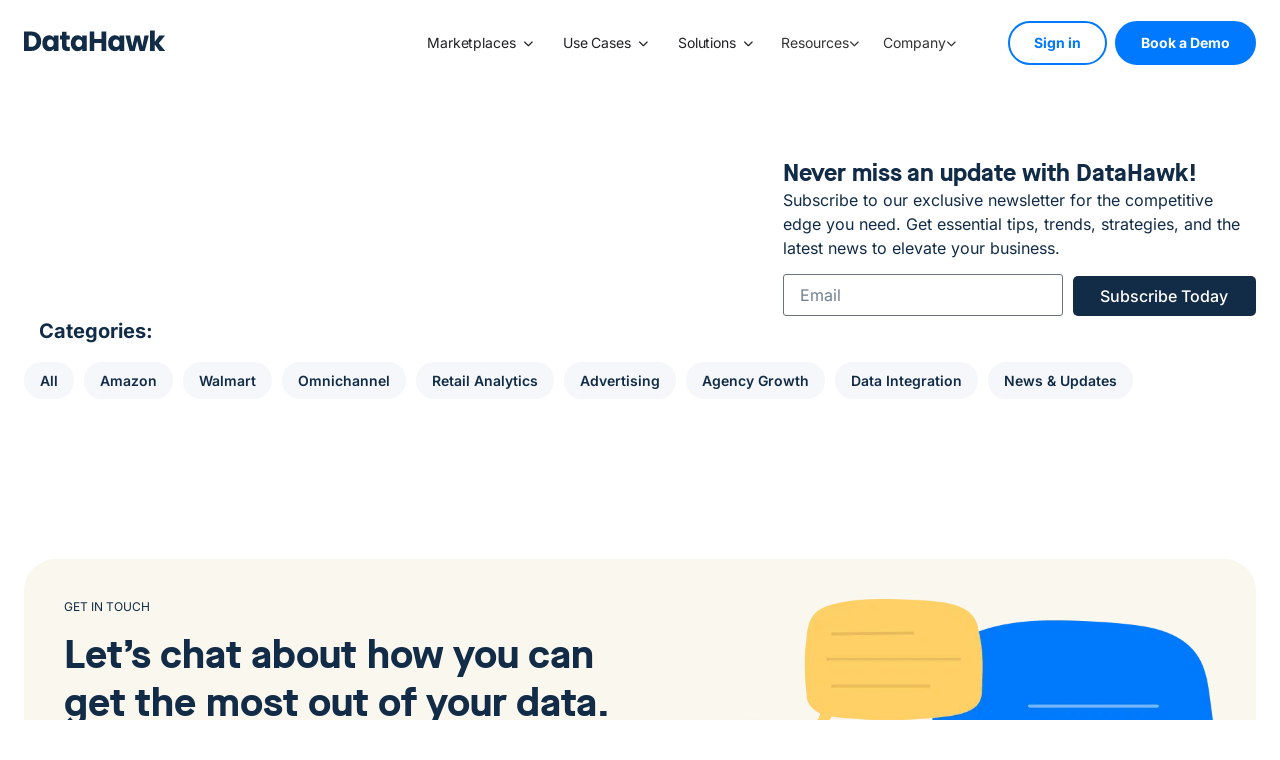

--- FILE ---
content_type: text/html; charset=UTF-8
request_url: https://datahawk.co/blog/amazon-live-is-a-feature-by-amazon-that-combines-the
body_size: 138142
content:
<!doctype html>
<html lang="en-US">
<head><meta charset="UTF-8"><script>if(navigator.userAgent.match(/MSIE|Internet Explorer/i)||navigator.userAgent.match(/Trident\/7\..*?rv:11/i)){var href=document.location.href;if(!href.match(/[?&]nowprocket/)){if(href.indexOf("?")==-1){if(href.indexOf("#")==-1){document.location.href=href+"?nowprocket=1"}else{document.location.href=href.replace("#","?nowprocket=1#")}}else{if(href.indexOf("#")==-1){document.location.href=href+"&nowprocket=1"}else{document.location.href=href.replace("#","&nowprocket=1#")}}}}</script><script>class RocketLazyLoadScripts{constructor(){this.v="1.2.5.1",this.triggerEvents=["keydown","mousedown","mousemove","touchmove","touchstart","touchend","wheel"],this.userEventHandler=this._triggerListener.bind(this),this.touchStartHandler=this._onTouchStart.bind(this),this.touchMoveHandler=this._onTouchMove.bind(this),this.touchEndHandler=this._onTouchEnd.bind(this),this.clickHandler=this._onClick.bind(this),this.interceptedClicks=[],this.interceptedClickListeners=[],this._interceptClickListeners(this),window.addEventListener("pageshow",e=>{this.persisted=e.persisted,this.everythingLoaded&&this._triggerLastFunctions()}),document.addEventListener("DOMContentLoaded",()=>{this._preconnect3rdParties()}),this.delayedScripts={normal:[],async:[],defer:[]},this.trash=[],this.allJQueries=[]}_addUserInteractionListener(e){if(document.hidden){e._triggerListener();return}this.triggerEvents.forEach(t=>window.addEventListener(t,e.userEventHandler,{passive:!0})),window.addEventListener("touchstart",e.touchStartHandler,{passive:!0}),window.addEventListener("mousedown",e.touchStartHandler),document.addEventListener("visibilitychange",e.userEventHandler)}_removeUserInteractionListener(){this.triggerEvents.forEach(e=>window.removeEventListener(e,this.userEventHandler,{passive:!0})),document.removeEventListener("visibilitychange",this.userEventHandler)}_onTouchStart(e){"HTML"!==e.target.tagName&&(window.addEventListener("touchend",this.touchEndHandler),window.addEventListener("mouseup",this.touchEndHandler),window.addEventListener("touchmove",this.touchMoveHandler,{passive:!0}),window.addEventListener("mousemove",this.touchMoveHandler),e.target.addEventListener("click",this.clickHandler),this._disableOtherEventListeners(e.target,!0),this._renameDOMAttribute(e.target,"onclick","rocket-onclick"),this._pendingClickStarted())}_onTouchMove(e){window.removeEventListener("touchend",this.touchEndHandler),window.removeEventListener("mouseup",this.touchEndHandler),window.removeEventListener("touchmove",this.touchMoveHandler,{passive:!0}),window.removeEventListener("mousemove",this.touchMoveHandler),e.target.removeEventListener("click",this.clickHandler),this._disableOtherEventListeners(e.target,!1),this._renameDOMAttribute(e.target,"rocket-onclick","onclick"),this._pendingClickFinished()}_onTouchEnd(){window.removeEventListener("touchend",this.touchEndHandler),window.removeEventListener("mouseup",this.touchEndHandler),window.removeEventListener("touchmove",this.touchMoveHandler,{passive:!0}),window.removeEventListener("mousemove",this.touchMoveHandler)}_onClick(e){e.target.removeEventListener("click",this.clickHandler),this._disableOtherEventListeners(e.target,!1),this._renameDOMAttribute(e.target,"rocket-onclick","onclick"),this.interceptedClicks.push(e),e.preventDefault(),e.stopPropagation(),e.stopImmediatePropagation(),this._pendingClickFinished()}_replayClicks(){window.removeEventListener("touchstart",this.touchStartHandler,{passive:!0}),window.removeEventListener("mousedown",this.touchStartHandler),this.interceptedClicks.forEach(e=>{e.target.dispatchEvent(new MouseEvent("click",{view:e.view,bubbles:!0,cancelable:!0}))})}_interceptClickListeners(e){EventTarget.prototype.addEventListenerBase=EventTarget.prototype.addEventListener,EventTarget.prototype.addEventListener=function(t,i,r){"click"!==t||e.windowLoaded||i===e.clickHandler||e.interceptedClickListeners.push({target:this,func:i,options:r}),(this||window).addEventListenerBase(t,i,r)}}_disableOtherEventListeners(e,t){this.interceptedClickListeners.forEach(i=>{i.target===e&&(t?e.removeEventListener("click",i.func,i.options):e.addEventListener("click",i.func,i.options))}),e.parentNode!==document.documentElement&&this._disableOtherEventListeners(e.parentNode,t)}_waitForPendingClicks(){return new Promise(e=>{this._isClickPending?this._pendingClickFinished=e:e()})}_pendingClickStarted(){this._isClickPending=!0}_pendingClickFinished(){this._isClickPending=!1}_renameDOMAttribute(e,t,i){e.hasAttribute&&e.hasAttribute(t)&&(event.target.setAttribute(i,event.target.getAttribute(t)),event.target.removeAttribute(t))}_triggerListener(){this._removeUserInteractionListener(this),"loading"===document.readyState?document.addEventListener("DOMContentLoaded",this._loadEverythingNow.bind(this)):this._loadEverythingNow()}_preconnect3rdParties(){let e=[];document.querySelectorAll("script[type=rocketlazyloadscript][data-rocket-src]").forEach(t=>{let i=t.getAttribute("data-rocket-src");if(i&&0!==i.indexOf("data:")){0===i.indexOf("//")&&(i=location.protocol+i);try{let r=new URL(i).origin;r!==location.origin&&e.push({src:r,crossOrigin:t.crossOrigin||"module"===t.getAttribute("data-rocket-type")})}catch(n){}}}),e=[...new Map(e.map(e=>[JSON.stringify(e),e])).values()],this._batchInjectResourceHints(e,"preconnect")}async _loadEverythingNow(){this.lastBreath=Date.now(),this._delayEventListeners(this),this._delayJQueryReady(this),this._handleDocumentWrite(),this._registerAllDelayedScripts(),this._preloadAllScripts(),await this._loadScriptsFromList(this.delayedScripts.normal),await this._loadScriptsFromList(this.delayedScripts.defer),await this._loadScriptsFromList(this.delayedScripts.async);try{await this._triggerDOMContentLoaded(),await this._pendingWebpackRequests(this),await this._triggerWindowLoad()}catch(e){console.error(e)}window.dispatchEvent(new Event("rocket-allScriptsLoaded")),this.everythingLoaded=!0,this._waitForPendingClicks().then(()=>{this._replayClicks()}),this._emptyTrash()}_registerAllDelayedScripts(){document.querySelectorAll("script[type=rocketlazyloadscript]").forEach(e=>{e.hasAttribute("data-rocket-src")?e.hasAttribute("async")&&!1!==e.async?this.delayedScripts.async.push(e):e.hasAttribute("defer")&&!1!==e.defer||"module"===e.getAttribute("data-rocket-type")?this.delayedScripts.defer.push(e):this.delayedScripts.normal.push(e):this.delayedScripts.normal.push(e)})}async _transformScript(e){if(await this._littleBreath(),!0===e.noModule&&"noModule"in HTMLScriptElement.prototype){e.setAttribute("data-rocket-status","skipped");return}return new Promise(t=>{let i;function r(){(i||e).setAttribute("data-rocket-status","executed"),t()}try{if(navigator.userAgent.indexOf("Firefox/")>0||""===navigator.vendor)i=document.createElement("script"),[...e.attributes].forEach(e=>{let t=e.nodeName;"type"!==t&&("data-rocket-type"===t&&(t="type"),"data-rocket-src"===t&&(t="src"),i.setAttribute(t,e.nodeValue))}),e.text&&(i.text=e.text),i.hasAttribute("src")?(i.addEventListener("load",r),i.addEventListener("error",function(){i.setAttribute("data-rocket-status","failed"),t()}),setTimeout(()=>{i.isConnected||t()},1)):(i.text=e.text,r()),e.parentNode.replaceChild(i,e);else{let n=e.getAttribute("data-rocket-type"),s=e.getAttribute("data-rocket-src");n?(e.type=n,e.removeAttribute("data-rocket-type")):e.removeAttribute("type"),e.addEventListener("load",r),e.addEventListener("error",function(){e.setAttribute("data-rocket-status","failed"),t()}),s?(e.removeAttribute("data-rocket-src"),e.src=s):e.src="data:text/javascript;base64,"+window.btoa(unescape(encodeURIComponent(e.text)))}}catch(a){e.setAttribute("data-rocket-status","failed"),t()}})}async _loadScriptsFromList(e){let t=e.shift();return t&&t.isConnected?(await this._transformScript(t),this._loadScriptsFromList(e)):Promise.resolve()}_preloadAllScripts(){this._batchInjectResourceHints([...this.delayedScripts.normal,...this.delayedScripts.defer,...this.delayedScripts.async],"preload")}_batchInjectResourceHints(e,t){var i=document.createDocumentFragment();e.forEach(e=>{let r=e.getAttribute&&e.getAttribute("data-rocket-src")||e.src;if(r){let n=document.createElement("link");n.href=r,n.rel=t,"preconnect"!==t&&(n.as="script"),e.getAttribute&&"module"===e.getAttribute("data-rocket-type")&&(n.crossOrigin=!0),e.crossOrigin&&(n.crossOrigin=e.crossOrigin),e.integrity&&(n.integrity=e.integrity),i.appendChild(n),this.trash.push(n)}}),document.head.appendChild(i)}_delayEventListeners(e){let t={};function i(i,r){return t[r].eventsToRewrite.indexOf(i)>=0&&!e.everythingLoaded?"rocket-"+i:i}function r(e,r){var n;!t[n=e]&&(t[n]={originalFunctions:{add:n.addEventListener,remove:n.removeEventListener},eventsToRewrite:[]},n.addEventListener=function(){arguments[0]=i(arguments[0],n),t[n].originalFunctions.add.apply(n,arguments)},n.removeEventListener=function(){arguments[0]=i(arguments[0],n),t[n].originalFunctions.remove.apply(n,arguments)}),t[e].eventsToRewrite.push(r)}function n(t,i){let r=t[i];t[i]=null,Object.defineProperty(t,i,{get:()=>r||function(){},set(n){e.everythingLoaded?r=n:t["rocket"+i]=r=n}})}r(document,"DOMContentLoaded"),r(window,"DOMContentLoaded"),r(window,"load"),r(window,"pageshow"),r(document,"readystatechange"),n(document,"onreadystatechange"),n(window,"onload"),n(window,"onpageshow")}_delayJQueryReady(e){let t;function i(t){return e.everythingLoaded?t:t.split(" ").map(e=>"load"===e||0===e.indexOf("load.")?"rocket-jquery-load":e).join(" ")}function r(r){if(r&&r.fn&&!e.allJQueries.includes(r)){r.fn.ready=r.fn.init.prototype.ready=function(t){return e.domReadyFired?t.bind(document)(r):document.addEventListener("rocket-DOMContentLoaded",()=>t.bind(document)(r)),r([])};let n=r.fn.on;r.fn.on=r.fn.init.prototype.on=function(){return this[0]===window&&("string"==typeof arguments[0]||arguments[0]instanceof String?arguments[0]=i(arguments[0]):"object"==typeof arguments[0]&&Object.keys(arguments[0]).forEach(e=>{let t=arguments[0][e];delete arguments[0][e],arguments[0][i(e)]=t})),n.apply(this,arguments),this},e.allJQueries.push(r)}t=r}r(window.jQuery),Object.defineProperty(window,"jQuery",{get:()=>t,set(e){r(e)}})}async _pendingWebpackRequests(e){let t=document.querySelector("script[data-webpack]");async function i(){return new Promise(e=>{t.addEventListener("load",e),t.addEventListener("error",e)})}t&&(await i(),await e._requestAnimFrame(),await e._pendingWebpackRequests(e))}async _triggerDOMContentLoaded(){this.domReadyFired=!0,await this._littleBreath(),document.dispatchEvent(new Event("rocket-readystatechange")),await this._littleBreath(),document.rocketonreadystatechange&&document.rocketonreadystatechange(),await this._littleBreath(),document.dispatchEvent(new Event("rocket-DOMContentLoaded")),await this._littleBreath(),window.dispatchEvent(new Event("rocket-DOMContentLoaded"))}async _triggerWindowLoad(){await this._littleBreath(),document.dispatchEvent(new Event("rocket-readystatechange")),await this._littleBreath(),document.rocketonreadystatechange&&document.rocketonreadystatechange(),await this._littleBreath(),window.dispatchEvent(new Event("rocket-load")),await this._littleBreath(),window.rocketonload&&window.rocketonload(),await this._littleBreath(),this.allJQueries.forEach(e=>e(window).trigger("rocket-jquery-load")),await this._littleBreath();let e=new Event("rocket-pageshow");e.persisted=this.persisted,window.dispatchEvent(e),await this._littleBreath(),window.rocketonpageshow&&window.rocketonpageshow({persisted:this.persisted}),this.windowLoaded=!0}_triggerLastFunctions(){document.onreadystatechange&&document.onreadystatechange(),window.onload&&window.onload(),window.onpageshow&&window.onpageshow({persisted:this.persisted})}_handleDocumentWrite(){let e=new Map;document.write=document.writeln=function(t){let i=document.currentScript;i||console.error("WPRocket unable to document.write this: "+t);let r=document.createRange(),n=i.parentElement,s=e.get(i);void 0===s&&(s=i.nextSibling,e.set(i,s));let a=document.createDocumentFragment();r.setStart(a,0),a.appendChild(r.createContextualFragment(t)),n.insertBefore(a,s)}}async _littleBreath(){Date.now()-this.lastBreath>45&&(await this._requestAnimFrame(),this.lastBreath=Date.now())}async _requestAnimFrame(){return document.hidden?new Promise(e=>setTimeout(e)):new Promise(e=>requestAnimationFrame(e))}_emptyTrash(){this.trash.forEach(e=>e.remove())}static run(){let e=new RocketLazyLoadScripts;e._addUserInteractionListener(e)}}RocketLazyLoadScripts.run();</script>
	
	<meta name="viewport" content="width=device-width, initial-scale=1">
	<link rel="profile" href="https://gmpg.org/xfn/11">
	<meta name='robots' content='noindex, follow' />

<!-- Google Tag Manager for WordPress by gtm4wp.com -->
<script data-cfasync="false" data-pagespeed-no-defer>
	var gtm4wp_datalayer_name = "dataLayer";
	var dataLayer = dataLayer || [];
</script>
<!-- End Google Tag Manager for WordPress by gtm4wp.com -->
	<!-- This site is optimized with the Yoast SEO plugin v26.6 - https://yoast.com/wordpress/plugins/seo/ -->
	<title>Datahawk</title>
<link rel="preload" as="font" href="https://datahawk.co/wp-content/uploads/2023/12/maisonneue-bold-webfont.woff" crossorigin>
<link rel="preload" as="font" href="https://datahawk.co/wp-content/uploads/2023/12/maisonneue-bold-webfont.woff2" crossorigin>
<link rel="preload" as="font" href="https://datahawk.co/wp-content/uploads/2023/12/maisonneue-bold-webfont.ttf" crossorigin>
<link rel="preload" as="font" href="https://datahawk.co/wp-content/uploads/2023/12/maisonneue-bold-webfont.svg" crossorigin>
<link rel="preload" as="font" href="https://datahawk.co/wp-content/uploads/2023/12/maisonneue-light-webfont.woff" crossorigin>
<link rel="preload" as="font" href="https://datahawk.co/wp-content/uploads/2023/12/maisonneue-light-webfont.woff2" crossorigin>
<link rel="preload" as="font" href="https://datahawk.co/wp-content/uploads/2023/12/maisonneue-light-webfont.ttf" crossorigin>
<link rel="preload" as="font" href="https://datahawk.co/wp-content/uploads/2023/12/maisonneue-light-webfont.svg" crossorigin>
	<meta property="og:locale" content="en_US" />
	<meta property="og:type" content="article" />
	<meta property="og:site_name" content="Datahawk" />
	<meta name="twitter:card" content="summary_large_image" />
	<script type="application/ld+json" class="yoast-schema-graph">{"@context":"https://schema.org","@graph":[{"@type":"WebSite","@id":"https://datahawk.co/#website","url":"https://datahawk.co/","name":"Datahawk","description":"eCommerce Analytics Made Simple","publisher":{"@id":"https://datahawk.co/#organization"},"potentialAction":[{"@type":"SearchAction","target":{"@type":"EntryPoint","urlTemplate":"https://datahawk.co/?s={search_term_string}"},"query-input":{"@type":"PropertyValueSpecification","valueRequired":true,"valueName":"search_term_string"}}],"inLanguage":"en-US"},{"@type":"Organization","@id":"https://datahawk.co/#organization","name":"Datahawk","url":"https://datahawk.co/","logo":{"@type":"ImageObject","inLanguage":"en-US","@id":"https://datahawk.co/#/schema/logo/image/","url":"https://datahawk.co/wp-content/uploads/2023/11/datahawk-logo.svg","contentUrl":"https://datahawk.co/wp-content/uploads/2023/11/datahawk-logo.svg","width":143,"height":22,"caption":"Datahawk"},"image":{"@id":"https://datahawk.co/#/schema/logo/image/"}}]}</script>
	<!-- / Yoast SEO plugin. -->


<link rel='dns-prefetch' href='//js.hs-scripts.com' />
<link rel='dns-prefetch' href='//js.hsforms.net' />
<link rel='dns-prefetch' href='//forms.hsforms.com' />
<link rel='dns-prefetch' href='//api.hsforms.com' />
<link rel='dns-prefetch' href='//js.usemessages.com' />
<link rel='dns-prefetch' href='//www.google.com' />
<link rel='dns-prefetch' href='//www.gstatic.com' />
<link rel='dns-prefetch' href='//get.datahawk.co' />
<link rel='dns-prefetch' href='//cdn.growsumo.com' />

<link rel="alternate" type="application/rss+xml" title="Datahawk &raquo; Feed" href="https://datahawk.co/feed/" />
<link rel="alternate" type="application/rss+xml" title="Datahawk &raquo; Comments Feed" href="https://datahawk.co/comments/feed/" />
<style id='wp-img-auto-sizes-contain-inline-css'>
img:is([sizes=auto i],[sizes^="auto," i]){contain-intrinsic-size:3000px 1500px}
/*# sourceURL=wp-img-auto-sizes-contain-inline-css */
</style>
<style id='wp-emoji-styles-inline-css'>

	img.wp-smiley, img.emoji {
		display: inline !important;
		border: none !important;
		box-shadow: none !important;
		height: 1em !important;
		width: 1em !important;
		margin: 0 0.07em !important;
		vertical-align: -0.1em !important;
		background: none !important;
		padding: 0 !important;
	}
/*# sourceURL=wp-emoji-styles-inline-css */
</style>
<link rel='stylesheet' id='wp-block-library-css' href='https://datahawk.co/wp-includes/css/dist/block-library/style.min.css?ver=b3de99' media='all' />
<style id='classic-theme-styles-inline-css'>
/*! This file is auto-generated */
.wp-block-button__link{color:#fff;background-color:#32373c;border-radius:9999px;box-shadow:none;text-decoration:none;padding:calc(.667em + 2px) calc(1.333em + 2px);font-size:1.125em}.wp-block-file__button{background:#32373c;color:#fff;text-decoration:none}
/*# sourceURL=/wp-includes/css/classic-themes.min.css */
</style>
<link data-minify="1" rel='stylesheet' id='jet-engine-frontend-css' href='https://datahawk.co/wp-content/cache/min/1/wp-content/plugins/jet-engine/assets/css/frontend.css?ver=1768582759' media='all' />
<link data-minify="1" rel='stylesheet' id='mpp_gutenberg-css' href='https://datahawk.co/wp-content/cache/min/1/wp-content/plugins/metronet-profile-picture/dist/blocks.style.build.css?ver=1768582759' media='all' />
<style id='global-styles-inline-css'>
:root{--wp--preset--aspect-ratio--square: 1;--wp--preset--aspect-ratio--4-3: 4/3;--wp--preset--aspect-ratio--3-4: 3/4;--wp--preset--aspect-ratio--3-2: 3/2;--wp--preset--aspect-ratio--2-3: 2/3;--wp--preset--aspect-ratio--16-9: 16/9;--wp--preset--aspect-ratio--9-16: 9/16;--wp--preset--color--black: #000000;--wp--preset--color--cyan-bluish-gray: #abb8c3;--wp--preset--color--white: #ffffff;--wp--preset--color--pale-pink: #f78da7;--wp--preset--color--vivid-red: #cf2e2e;--wp--preset--color--luminous-vivid-orange: #ff6900;--wp--preset--color--luminous-vivid-amber: #fcb900;--wp--preset--color--light-green-cyan: #7bdcb5;--wp--preset--color--vivid-green-cyan: #00d084;--wp--preset--color--pale-cyan-blue: #8ed1fc;--wp--preset--color--vivid-cyan-blue: #0693e3;--wp--preset--color--vivid-purple: #9b51e0;--wp--preset--gradient--vivid-cyan-blue-to-vivid-purple: linear-gradient(135deg,rgb(6,147,227) 0%,rgb(155,81,224) 100%);--wp--preset--gradient--light-green-cyan-to-vivid-green-cyan: linear-gradient(135deg,rgb(122,220,180) 0%,rgb(0,208,130) 100%);--wp--preset--gradient--luminous-vivid-amber-to-luminous-vivid-orange: linear-gradient(135deg,rgb(252,185,0) 0%,rgb(255,105,0) 100%);--wp--preset--gradient--luminous-vivid-orange-to-vivid-red: linear-gradient(135deg,rgb(255,105,0) 0%,rgb(207,46,46) 100%);--wp--preset--gradient--very-light-gray-to-cyan-bluish-gray: linear-gradient(135deg,rgb(238,238,238) 0%,rgb(169,184,195) 100%);--wp--preset--gradient--cool-to-warm-spectrum: linear-gradient(135deg,rgb(74,234,220) 0%,rgb(151,120,209) 20%,rgb(207,42,186) 40%,rgb(238,44,130) 60%,rgb(251,105,98) 80%,rgb(254,248,76) 100%);--wp--preset--gradient--blush-light-purple: linear-gradient(135deg,rgb(255,206,236) 0%,rgb(152,150,240) 100%);--wp--preset--gradient--blush-bordeaux: linear-gradient(135deg,rgb(254,205,165) 0%,rgb(254,45,45) 50%,rgb(107,0,62) 100%);--wp--preset--gradient--luminous-dusk: linear-gradient(135deg,rgb(255,203,112) 0%,rgb(199,81,192) 50%,rgb(65,88,208) 100%);--wp--preset--gradient--pale-ocean: linear-gradient(135deg,rgb(255,245,203) 0%,rgb(182,227,212) 50%,rgb(51,167,181) 100%);--wp--preset--gradient--electric-grass: linear-gradient(135deg,rgb(202,248,128) 0%,rgb(113,206,126) 100%);--wp--preset--gradient--midnight: linear-gradient(135deg,rgb(2,3,129) 0%,rgb(40,116,252) 100%);--wp--preset--font-size--small: 13px;--wp--preset--font-size--medium: 20px;--wp--preset--font-size--large: 36px;--wp--preset--font-size--x-large: 42px;--wp--preset--spacing--20: 0.44rem;--wp--preset--spacing--30: 0.67rem;--wp--preset--spacing--40: 1rem;--wp--preset--spacing--50: 1.5rem;--wp--preset--spacing--60: 2.25rem;--wp--preset--spacing--70: 3.38rem;--wp--preset--spacing--80: 5.06rem;--wp--preset--shadow--natural: 6px 6px 9px rgba(0, 0, 0, 0.2);--wp--preset--shadow--deep: 12px 12px 50px rgba(0, 0, 0, 0.4);--wp--preset--shadow--sharp: 6px 6px 0px rgba(0, 0, 0, 0.2);--wp--preset--shadow--outlined: 6px 6px 0px -3px rgb(255, 255, 255), 6px 6px rgb(0, 0, 0);--wp--preset--shadow--crisp: 6px 6px 0px rgb(0, 0, 0);}:where(.is-layout-flex){gap: 0.5em;}:where(.is-layout-grid){gap: 0.5em;}body .is-layout-flex{display: flex;}.is-layout-flex{flex-wrap: wrap;align-items: center;}.is-layout-flex > :is(*, div){margin: 0;}body .is-layout-grid{display: grid;}.is-layout-grid > :is(*, div){margin: 0;}:where(.wp-block-columns.is-layout-flex){gap: 2em;}:where(.wp-block-columns.is-layout-grid){gap: 2em;}:where(.wp-block-post-template.is-layout-flex){gap: 1.25em;}:where(.wp-block-post-template.is-layout-grid){gap: 1.25em;}.has-black-color{color: var(--wp--preset--color--black) !important;}.has-cyan-bluish-gray-color{color: var(--wp--preset--color--cyan-bluish-gray) !important;}.has-white-color{color: var(--wp--preset--color--white) !important;}.has-pale-pink-color{color: var(--wp--preset--color--pale-pink) !important;}.has-vivid-red-color{color: var(--wp--preset--color--vivid-red) !important;}.has-luminous-vivid-orange-color{color: var(--wp--preset--color--luminous-vivid-orange) !important;}.has-luminous-vivid-amber-color{color: var(--wp--preset--color--luminous-vivid-amber) !important;}.has-light-green-cyan-color{color: var(--wp--preset--color--light-green-cyan) !important;}.has-vivid-green-cyan-color{color: var(--wp--preset--color--vivid-green-cyan) !important;}.has-pale-cyan-blue-color{color: var(--wp--preset--color--pale-cyan-blue) !important;}.has-vivid-cyan-blue-color{color: var(--wp--preset--color--vivid-cyan-blue) !important;}.has-vivid-purple-color{color: var(--wp--preset--color--vivid-purple) !important;}.has-black-background-color{background-color: var(--wp--preset--color--black) !important;}.has-cyan-bluish-gray-background-color{background-color: var(--wp--preset--color--cyan-bluish-gray) !important;}.has-white-background-color{background-color: var(--wp--preset--color--white) !important;}.has-pale-pink-background-color{background-color: var(--wp--preset--color--pale-pink) !important;}.has-vivid-red-background-color{background-color: var(--wp--preset--color--vivid-red) !important;}.has-luminous-vivid-orange-background-color{background-color: var(--wp--preset--color--luminous-vivid-orange) !important;}.has-luminous-vivid-amber-background-color{background-color: var(--wp--preset--color--luminous-vivid-amber) !important;}.has-light-green-cyan-background-color{background-color: var(--wp--preset--color--light-green-cyan) !important;}.has-vivid-green-cyan-background-color{background-color: var(--wp--preset--color--vivid-green-cyan) !important;}.has-pale-cyan-blue-background-color{background-color: var(--wp--preset--color--pale-cyan-blue) !important;}.has-vivid-cyan-blue-background-color{background-color: var(--wp--preset--color--vivid-cyan-blue) !important;}.has-vivid-purple-background-color{background-color: var(--wp--preset--color--vivid-purple) !important;}.has-black-border-color{border-color: var(--wp--preset--color--black) !important;}.has-cyan-bluish-gray-border-color{border-color: var(--wp--preset--color--cyan-bluish-gray) !important;}.has-white-border-color{border-color: var(--wp--preset--color--white) !important;}.has-pale-pink-border-color{border-color: var(--wp--preset--color--pale-pink) !important;}.has-vivid-red-border-color{border-color: var(--wp--preset--color--vivid-red) !important;}.has-luminous-vivid-orange-border-color{border-color: var(--wp--preset--color--luminous-vivid-orange) !important;}.has-luminous-vivid-amber-border-color{border-color: var(--wp--preset--color--luminous-vivid-amber) !important;}.has-light-green-cyan-border-color{border-color: var(--wp--preset--color--light-green-cyan) !important;}.has-vivid-green-cyan-border-color{border-color: var(--wp--preset--color--vivid-green-cyan) !important;}.has-pale-cyan-blue-border-color{border-color: var(--wp--preset--color--pale-cyan-blue) !important;}.has-vivid-cyan-blue-border-color{border-color: var(--wp--preset--color--vivid-cyan-blue) !important;}.has-vivid-purple-border-color{border-color: var(--wp--preset--color--vivid-purple) !important;}.has-vivid-cyan-blue-to-vivid-purple-gradient-background{background: var(--wp--preset--gradient--vivid-cyan-blue-to-vivid-purple) !important;}.has-light-green-cyan-to-vivid-green-cyan-gradient-background{background: var(--wp--preset--gradient--light-green-cyan-to-vivid-green-cyan) !important;}.has-luminous-vivid-amber-to-luminous-vivid-orange-gradient-background{background: var(--wp--preset--gradient--luminous-vivid-amber-to-luminous-vivid-orange) !important;}.has-luminous-vivid-orange-to-vivid-red-gradient-background{background: var(--wp--preset--gradient--luminous-vivid-orange-to-vivid-red) !important;}.has-very-light-gray-to-cyan-bluish-gray-gradient-background{background: var(--wp--preset--gradient--very-light-gray-to-cyan-bluish-gray) !important;}.has-cool-to-warm-spectrum-gradient-background{background: var(--wp--preset--gradient--cool-to-warm-spectrum) !important;}.has-blush-light-purple-gradient-background{background: var(--wp--preset--gradient--blush-light-purple) !important;}.has-blush-bordeaux-gradient-background{background: var(--wp--preset--gradient--blush-bordeaux) !important;}.has-luminous-dusk-gradient-background{background: var(--wp--preset--gradient--luminous-dusk) !important;}.has-pale-ocean-gradient-background{background: var(--wp--preset--gradient--pale-ocean) !important;}.has-electric-grass-gradient-background{background: var(--wp--preset--gradient--electric-grass) !important;}.has-midnight-gradient-background{background: var(--wp--preset--gradient--midnight) !important;}.has-small-font-size{font-size: var(--wp--preset--font-size--small) !important;}.has-medium-font-size{font-size: var(--wp--preset--font-size--medium) !important;}.has-large-font-size{font-size: var(--wp--preset--font-size--large) !important;}.has-x-large-font-size{font-size: var(--wp--preset--font-size--x-large) !important;}
:where(.wp-block-post-template.is-layout-flex){gap: 1.25em;}:where(.wp-block-post-template.is-layout-grid){gap: 1.25em;}
:where(.wp-block-term-template.is-layout-flex){gap: 1.25em;}:where(.wp-block-term-template.is-layout-grid){gap: 1.25em;}
:where(.wp-block-columns.is-layout-flex){gap: 2em;}:where(.wp-block-columns.is-layout-grid){gap: 2em;}
:root :where(.wp-block-pullquote){font-size: 1.5em;line-height: 1.6;}
/*# sourceURL=global-styles-inline-css */
</style>
<link rel='stylesheet' id='ez-toc-css' href='https://datahawk.co/wp-content/plugins/easy-table-of-contents/assets/css/screen.min.css?ver=2.0.80' media='all' />
<style id='ez-toc-inline-css'>
div#ez-toc-container .ez-toc-title {font-size: 120%;}div#ez-toc-container .ez-toc-title {font-weight: 500;}div#ez-toc-container ul li , div#ez-toc-container ul li a {font-size: 95%;}div#ez-toc-container ul li , div#ez-toc-container ul li a {font-weight: 500;}div#ez-toc-container nav ul ul li {font-size: 90%;}div#ez-toc-container {background: #ffffff;border: px solid ;}div#ez-toc-container p.ez-toc-title , #ez-toc-container .ez_toc_custom_title_icon , #ez-toc-container .ez_toc_custom_toc_icon {color: #122c47;}div#ez-toc-container ul.ez-toc-list a {color: #122c47;}div#ez-toc-container ul.ez-toc-list a:hover {color: #007bff;}div#ez-toc-container ul.ez-toc-list a:visited {color: #122c47;}.ez-toc-counter nav ul li a::before {color: ;}.ez-toc-box-title {font-weight: bold; margin-bottom: 10px; text-align: center; text-transform: uppercase; letter-spacing: 1px; color: #666; padding-bottom: 5px;position:absolute;top:-4%;left:5%;background-color: inherit;transition: top 0.3s ease;}.ez-toc-box-title.toc-closed {top:-25%;}.ez-toc-more-link {display: none;}#ez-toc-more-links-disabler {display: none;}.ez-toc-more-links-tgl { font-size: 95%; background: #fff; margin-top: 10px; border-radius: 10px; padding: 10px 20px; border: 1px solid #ccc; -webkit-box-shadow: none; text-decoration: none; letter-spacing: .05em; text-transform: capitalize; cursor: pointer; color: #999; display: inline-block; } .ez-toc-more-links-tgl:hover { background: #444; color: #eee; border-color: #444; } .ez-toc-more-links-tgl span {position: relative;} .ez-toc-more-links-tgl .ez-toc-more-txt {bottom: 0.5px;} .ez-toc-more-links-tgl .ez-toc-less-txt {bottom: 1px;} .ez-toc-more-links-tgl svg {margin-left: 5px;}.ez-toc-sub-hd-hide, #ez-toc-open-sub-hd .ez-toc-sub-hd-close, #ez-toc-open-sub-hd-active .ez-toc-sub-hd-open { display: none; } #ez-toc-open-sub-hd-active + .ez-toc-sub-hd-hide { display: block; } .ez-toc-sub-hd-wrpr { margin-left: 5px;cursor: pointer; }#ez-toc-container nav ul:first-child{padding-top:15px;} .ez-toc-custom .ez-toc-title-container{border-radius: none;}.ez-toc-custom .ez_toc_custom_title_icon{margin-right:5px;}/*.ez-toc-custom{padding:0 !important;padding-right: 0 !important;}*/.ez-toc-custom .ez-toc-title-container{display: flex;width: 100%;align-items: center;justify-content: space-between;}#ez-toc-container .ez-toc-title-container{background-color:#ffffff;width: calc(100% + 30px);margin: -10px;padding: 10px;}#ez-toc-container .ez-toc-cssicon-toggle-label, .eztoc-read-wrpr{background-color: #ffffff;width: calc(100% + 30px);margin: -10px;display: inline-flex;padding: 10px;padding-right: 20px;align-items: center;justify-content: space-between;}
.ez-toc-container-direction {direction: ltr;}.ez-toc-counter ul {direction: ltr;counter-reset: item ;}.ez-toc-counter nav ul li a::before {content: counter(item, disc) '  ';margin-right: .2em; counter-increment: item;flex-grow: 0;flex-shrink: 0;float: left; }.ez-toc-widget-direction {direction: ltr;}.ez-toc-widget-container ul {direction: ltr;counter-reset: item ;}.ez-toc-widget-container nav ul li a::before {content: counter(item, disc) '  ';margin-right: .2em; counter-increment: item;flex-grow: 0;flex-shrink: 0;float: left; }
/*# sourceURL=ez-toc-inline-css */
</style>
<link rel='stylesheet' id='hello-elementor-css' href='https://datahawk.co/wp-content/themes/hello-elementor/style.min.css?ver=3.0.1' media='all' />
<link rel='stylesheet' id='hello-elementor-theme-style-css' href='https://datahawk.co/wp-content/themes/hello-elementor/theme.min.css?ver=3.0.1' media='all' />
<link rel='stylesheet' id='hello-elementor-header-footer-css' href='https://datahawk.co/wp-content/themes/hello-elementor/header-footer.min.css?ver=3.0.1' media='all' />
<link rel='stylesheet' id='elementor-frontend-css' href='https://datahawk.co/wp-content/plugins/elementor/assets/css/frontend.min.css?ver=3.34.0' media='all' />
<link rel='stylesheet' id='elementor-post-5-css' href='https://datahawk.co/wp-content/uploads/elementor/css/post-5.css?ver=1768582722' media='all' />
<link rel='stylesheet' id='widget-image-css' href='https://datahawk.co/wp-content/plugins/elementor/assets/css/widget-image.min.css?ver=3.34.0' media='all' />
<link rel='stylesheet' id='widget-heading-css' href='https://datahawk.co/wp-content/plugins/elementor/assets/css/widget-heading.min.css?ver=3.34.0' media='all' />
<link rel='stylesheet' id='widget-icon-box-css' href='https://datahawk.co/wp-content/plugins/elementor/assets/css/widget-icon-box.min.css?ver=3.34.0' media='all' />
<link rel='stylesheet' id='widget-nav-menu-css' href='https://datahawk.co/wp-content/plugins/elementor-pro/assets/css/widget-nav-menu.min.css?ver=3.33.1' media='all' />
<link rel='stylesheet' id='widget-divider-css' href='https://datahawk.co/wp-content/plugins/elementor/assets/css/widget-divider.min.css?ver=3.34.0' media='all' />
<link rel='stylesheet' id='e-animation-fadeIn-css' href='https://datahawk.co/wp-content/plugins/elementor/assets/lib/animations/styles/fadeIn.min.css?ver=3.34.0' media='all' />
<link rel='stylesheet' id='widget-mega-menu-css' href='https://datahawk.co/wp-content/plugins/elementor-pro/assets/css/widget-mega-menu.min.css?ver=3.33.1' media='all' />
<link rel='stylesheet' id='e-sticky-css' href='https://datahawk.co/wp-content/plugins/elementor-pro/assets/css/modules/sticky.min.css?ver=3.33.1' media='all' />
<link data-minify="1" rel='stylesheet' id='jet-elements-css' href='https://datahawk.co/wp-content/cache/min/1/wp-content/plugins/jet-elements/assets/css/jet-elements.css?ver=1768582759' media='all' />
<link data-minify="1" rel='stylesheet' id='jet-inline-svg-css' href='https://datahawk.co/wp-content/cache/min/1/wp-content/plugins/jet-elements/assets/css/addons/jet-inline-svg.css?ver=1768582759' media='all' />
<link rel='stylesheet' id='e-animation-grow-css' href='https://datahawk.co/wp-content/plugins/elementor/assets/lib/animations/styles/e-animation-grow.min.css?ver=3.34.0' media='all' />
<link rel='stylesheet' id='widget-social-icons-css' href='https://datahawk.co/wp-content/plugins/elementor/assets/css/widget-social-icons.min.css?ver=3.34.0' media='all' />
<link rel='stylesheet' id='e-apple-webkit-css' href='https://datahawk.co/wp-content/plugins/elementor/assets/css/conditionals/apple-webkit.min.css?ver=3.34.0' media='all' />
<link rel='stylesheet' id='widget-form-css' href='https://datahawk.co/wp-content/plugins/elementor-pro/assets/css/widget-form.min.css?ver=3.33.1' media='all' />
<link rel='stylesheet' id='widget-posts-css' href='https://datahawk.co/wp-content/plugins/elementor-pro/assets/css/widget-posts.min.css?ver=3.33.1' media='all' />
<link rel='stylesheet' id='widget-lottie-css' href='https://datahawk.co/wp-content/plugins/elementor-pro/assets/css/widget-lottie.min.css?ver=3.33.1' media='all' />
<link rel='stylesheet' id='e-popup-css' href='https://datahawk.co/wp-content/plugins/elementor-pro/assets/css/conditionals/popup.min.css?ver=3.33.1' media='all' />
<link rel='stylesheet' id='e-animation-slideInLeft-css' href='https://datahawk.co/wp-content/plugins/elementor/assets/lib/animations/styles/slideInLeft.min.css?ver=3.34.0' media='all' />
<link data-minify="1" rel='stylesheet' id='elementor-icons-css' href='https://datahawk.co/wp-content/cache/min/1/wp-content/plugins/elementor/assets/lib/eicons/css/elementor-icons.min.css?ver=1768582759' media='all' />
<link data-minify="1" rel='stylesheet' id='jet-tabs-frontend-css' href='https://datahawk.co/wp-content/cache/background-css/datahawk.co/wp-content/cache/min/1/wp-content/plugins/jet-tabs/assets/css/jet-tabs-frontend.css?ver=1768582759&wpr_t=1768677974' media='all' />
<link data-minify="1" rel='stylesheet' id='swiper-css' href='https://datahawk.co/wp-content/cache/min/1/wp-content/plugins/elementor/assets/lib/swiper/v8/css/swiper.min.css?ver=1768582759' media='all' />
<link rel='stylesheet' id='elementor-post-176-css' href='https://datahawk.co/wp-content/uploads/elementor/css/post-176.css?ver=1768582758' media='all' />
<link rel='stylesheet' id='elementor-post-236-css' href='https://datahawk.co/wp-content/uploads/elementor/css/post-236.css?ver=1768582758' media='all' />
<link rel='stylesheet' id='elementor-post-7600-css' href='https://datahawk.co/wp-content/uploads/elementor/css/post-7600.css?ver=1768582758' media='all' />
<link rel='stylesheet' id='elementor-post-11262-css' href='https://datahawk.co/wp-content/uploads/elementor/css/post-11262.css?ver=1768582723' media='all' />
<link rel='stylesheet' id='elementor-post-861-css' href='https://datahawk.co/wp-content/uploads/elementor/css/post-861.css?ver=1768582724' media='all' />
<link data-minify="1" rel='stylesheet' id='hello-elementor-child-style-css' href='https://datahawk.co/wp-content/cache/background-css/datahawk.co/wp-content/cache/min/1/wp-content/themes/hello-theme-child-master/style.css?ver=1768582759&wpr_t=1768677974' media='all' />
<link data-minify="1" rel='stylesheet' id='elementor-gf-local-inter-css' href='https://datahawk.co/wp-content/cache/min/1/wp-content/uploads/elementor/google-fonts/css/inter.css?ver=1768582759' media='all' />
<link rel='stylesheet' id='elementor-icons-shared-0-css' href='https://datahawk.co/wp-content/plugins/elementor/assets/lib/font-awesome/css/fontawesome.min.css?ver=5.15.3' media='all' />
<link data-minify="1" rel='stylesheet' id='elementor-icons-fa-solid-css' href='https://datahawk.co/wp-content/cache/min/1/wp-content/plugins/elementor/assets/lib/font-awesome/css/solid.min.css?ver=1768582759' media='all' />
<link data-minify="1" rel='stylesheet' id='elementor-icons-fa-brands-css' href='https://datahawk.co/wp-content/cache/min/1/wp-content/plugins/elementor/assets/lib/font-awesome/css/brands.min.css?ver=1768582759' media='all' />
<script id="jquery-core-js-extra">window.addEventListener('DOMContentLoaded', function() {
var pp = {"ajax_url":"https://datahawk.co/wp-admin/admin-ajax.php"};
//# sourceURL=jquery-core-js-extra
});</script>
<script type="rocketlazyloadscript" data-rocket-src="https://datahawk.co/wp-includes/js/jquery/jquery.min.js?ver=3.7.1" id="jquery-core-js" defer></script>
<script type="rocketlazyloadscript" data-rocket-src="https://datahawk.co/wp-includes/js/jquery/jquery-migrate.min.js?ver=3.4.1" id="jquery-migrate-js" defer></script>
<link rel="https://api.w.org/" href="https://datahawk.co/wp-json/" /><link rel="EditURI" type="application/rsd+xml" title="RSD" href="https://datahawk.co/xmlrpc.php?rsd" />

			<!-- DO NOT COPY THIS SNIPPET! Start of Page Analytics Tracking for HubSpot WordPress plugin v11.3.33-->
			<script type="rocketlazyloadscript" class="hsq-set-content-id" data-content-id="listing-page">
				var _hsq = _hsq || [];
				_hsq.push(["setContentType", "listing-page"]);
			</script>
			<!-- DO NOT COPY THIS SNIPPET! End of Page Analytics Tracking for HubSpot WordPress plugin -->
			
<!-- Google Tag Manager for WordPress by gtm4wp.com -->
<!-- GTM Container placement set to manual -->
<script data-cfasync="false" data-pagespeed-no-defer>
	var dataLayer_content = {"pagePostType":false,"pagePostType2":"category-","pageCategory":[]};
	dataLayer.push( dataLayer_content );
</script>
<script type="rocketlazyloadscript" data-cfasync="false" data-pagespeed-no-defer>
(function(w,d,s,l,i){w[l]=w[l]||[];w[l].push({'gtm.start':
new Date().getTime(),event:'gtm.js'});var f=d.getElementsByTagName(s)[0],
j=d.createElement(s),dl=l!='dataLayer'?'&l='+l:'';j.async=true;j.src=
'//www.googletagmanager.com/gtm.js?id='+i+dl;f.parentNode.insertBefore(j,f);
})(window,document,'script','dataLayer','GTM-TK7XDZCH');
</script>
<!-- End Google Tag Manager for WordPress by gtm4wp.com --><script type='text/javascript'>(function() {var gs = document.createElement('script');gs.src = 'https://get.datahawk.co/pr/js';gs.type = 'text/javascript';gs.async = 'true';gs.onload = gs.onreadystatechange = function() {var rs = this.readyState;if (rs && rs != 'complete' && rs != 'loaded') return;try {growsumo._initialize('pk_GBmjwtrpv2UF3pvNeEeDNsdIAvy4bn05'); if (typeof(growsumoInit) === 'function') {growsumoInit();}} catch (e) {}};var s = document.getElementsByTagName('script')[0];s.parentNode.insertBefore(gs, s);})();</script><meta name="generator" content="Elementor 3.34.0; features: additional_custom_breakpoints; settings: css_print_method-external, google_font-enabled, font_display-swap">
			<style>
				.e-con.e-parent:nth-of-type(n+4):not(.e-lazyloaded):not(.e-no-lazyload),
				.e-con.e-parent:nth-of-type(n+4):not(.e-lazyloaded):not(.e-no-lazyload) * {
					background-image: none !important;
				}
				@media screen and (max-height: 1024px) {
					.e-con.e-parent:nth-of-type(n+3):not(.e-lazyloaded):not(.e-no-lazyload),
					.e-con.e-parent:nth-of-type(n+3):not(.e-lazyloaded):not(.e-no-lazyload) * {
						background-image: none !important;
					}
				}
				@media screen and (max-height: 640px) {
					.e-con.e-parent:nth-of-type(n+2):not(.e-lazyloaded):not(.e-no-lazyload),
					.e-con.e-parent:nth-of-type(n+2):not(.e-lazyloaded):not(.e-no-lazyload) * {
						background-image: none !important;
					}
				}
			</style>
			<link rel="icon" href="https://datahawk.co/wp-content/uploads/2025/09/cropped-datahawk-logo-32x32.png" sizes="32x32" />
<link rel="icon" href="https://datahawk.co/wp-content/uploads/2025/09/cropped-datahawk-logo-192x192.png" sizes="192x192" />
<link rel="apple-touch-icon" href="https://datahawk.co/wp-content/uploads/2025/09/cropped-datahawk-logo-180x180.png" />
<meta name="msapplication-TileImage" content="https://datahawk.co/wp-content/uploads/2025/09/cropped-datahawk-logo-270x270.png" />
<noscript><style id="rocket-lazyload-nojs-css">.rll-youtube-player, [data-lazy-src]{display:none !important;}</style></noscript>
<style id="wpr-lazyload-bg-container"></style><style id="wpr-lazyload-bg-exclusion"></style>
<noscript>
<style id="wpr-lazyload-bg-nostyle">.jet-image-accordion__item-loader span{--wpr-bg-b0526294-e23b-4dfb-95bc-3ee76dec4990: url('https://datahawk.co/wp-content/plugins/jet-tabs/assets/images/spinner-32.svg');}.icon-stars-title:before{--wpr-bg-01244068-0f19-4499-b4f3-50717461c3a7: url('https://datahawk.co/wp-content/uploads/2023/12/title-stars.svg');}.icon-top-arrow-title:before{--wpr-bg-31da6fb2-123e-4069-bef2-642dc95f2224: url('https://datahawk.co/wp-content/uploads/2024/01/title-top.svg');}.icon-flash-title:before{--wpr-bg-a955e7ad-288b-4ecb-a959-653773712892: url('https://datahawk.co/wp-content/uploads/2024/01/title-flash.svg');}.icon-smile-title:before{--wpr-bg-94ed0613-8442-44e4-81f3-bdc5754c42c5: url('https://datahawk.co/wp-content/uploads/2024/01/title-smile.svg');}.icon-partner-title:after{--wpr-bg-4b881e58-1e7b-4efc-b3a0-151a4b10d3ab: url('https://datahawk.co/wp-content/uploads/2024/01/partner-title.svg');}.icon-love-title:after{--wpr-bg-59b1e4c7-1598-4efe-9fce-e4a753f71e18: url('https://datahawk.co/wp-content/uploads/2024/01/love-title.svg');}.az-title:before{--wpr-bg-10bfabe6-eec9-45ca-957f-1575f9bcbb58: url('https://datahawk.co/wp-content/uploads/2023/12/underline-a-z.svg');}.you-title:before{--wpr-bg-9fdbd1a5-85af-4829-9eb0-08b2ddcc212d: url('https://datahawk.co/wp-content/uploads/2023/12/Circle-you.svg');}.all-in-title:before{--wpr-bg-2df181f6-b1b3-4604-847a-c8e65547d8f7: url('https://datahawk.co/wp-content/uploads/2024/01/circle-all-in.svg');}.more-title:before{--wpr-bg-9a61005e-7fae-4942-bd9d-d4e1f7337ae5: url('https://datahawk.co/wp-content/uploads/2024/01/circle-more.svg');}.win-title:before{--wpr-bg-9e245e0b-b1d7-47e6-85ed-9b49c1ece07a: url('https://datahawk.co/wp-content/uploads/2024/01/underline-win.svg');}.for-you-title:before{--wpr-bg-cf5c2923-304e-4dcf-8ac2-0267860de527: url('https://datahawk.co/wp-content/uploads/2024/01/underline-foryou.svg');}.trusted-title:before{--wpr-bg-d38d5445-0825-47fb-bc73-10294ce1f5c3: url('https://datahawk.co/wp-content/uploads/2024/01/circle-trusted.svg');}.further-title:before{--wpr-bg-607096a3-ce9c-45f2-867a-ec3f66ef4d0a: url('https://datahawk.co/wp-content/uploads/2024/01/line-further.svg');}</style>
</noscript>
<script type="application/javascript">const rocket_pairs = [{"selector":".jet-image-accordion__item-loader span","style":".jet-image-accordion__item-loader span{--wpr-bg-b0526294-e23b-4dfb-95bc-3ee76dec4990: url('https:\/\/datahawk.co\/wp-content\/plugins\/jet-tabs\/assets\/images\/spinner-32.svg');}","hash":"b0526294-e23b-4dfb-95bc-3ee76dec4990","url":"https:\/\/datahawk.co\/wp-content\/plugins\/jet-tabs\/assets\/images\/spinner-32.svg"},{"selector":".icon-stars-title","style":".icon-stars-title:before{--wpr-bg-01244068-0f19-4499-b4f3-50717461c3a7: url('https:\/\/datahawk.co\/wp-content\/uploads\/2023\/12\/title-stars.svg');}","hash":"01244068-0f19-4499-b4f3-50717461c3a7","url":"https:\/\/datahawk.co\/wp-content\/uploads\/2023\/12\/title-stars.svg"},{"selector":".icon-top-arrow-title","style":".icon-top-arrow-title:before{--wpr-bg-31da6fb2-123e-4069-bef2-642dc95f2224: url('https:\/\/datahawk.co\/wp-content\/uploads\/2024\/01\/title-top.svg');}","hash":"31da6fb2-123e-4069-bef2-642dc95f2224","url":"https:\/\/datahawk.co\/wp-content\/uploads\/2024\/01\/title-top.svg"},{"selector":".icon-flash-title","style":".icon-flash-title:before{--wpr-bg-a955e7ad-288b-4ecb-a959-653773712892: url('https:\/\/datahawk.co\/wp-content\/uploads\/2024\/01\/title-flash.svg');}","hash":"a955e7ad-288b-4ecb-a959-653773712892","url":"https:\/\/datahawk.co\/wp-content\/uploads\/2024\/01\/title-flash.svg"},{"selector":".icon-smile-title","style":".icon-smile-title:before{--wpr-bg-94ed0613-8442-44e4-81f3-bdc5754c42c5: url('https:\/\/datahawk.co\/wp-content\/uploads\/2024\/01\/title-smile.svg');}","hash":"94ed0613-8442-44e4-81f3-bdc5754c42c5","url":"https:\/\/datahawk.co\/wp-content\/uploads\/2024\/01\/title-smile.svg"},{"selector":".icon-partner-title","style":".icon-partner-title:after{--wpr-bg-4b881e58-1e7b-4efc-b3a0-151a4b10d3ab: url('https:\/\/datahawk.co\/wp-content\/uploads\/2024\/01\/partner-title.svg');}","hash":"4b881e58-1e7b-4efc-b3a0-151a4b10d3ab","url":"https:\/\/datahawk.co\/wp-content\/uploads\/2024\/01\/partner-title.svg"},{"selector":".icon-love-title","style":".icon-love-title:after{--wpr-bg-59b1e4c7-1598-4efe-9fce-e4a753f71e18: url('https:\/\/datahawk.co\/wp-content\/uploads\/2024\/01\/love-title.svg');}","hash":"59b1e4c7-1598-4efe-9fce-e4a753f71e18","url":"https:\/\/datahawk.co\/wp-content\/uploads\/2024\/01\/love-title.svg"},{"selector":".az-title","style":".az-title:before{--wpr-bg-10bfabe6-eec9-45ca-957f-1575f9bcbb58: url('https:\/\/datahawk.co\/wp-content\/uploads\/2023\/12\/underline-a-z.svg');}","hash":"10bfabe6-eec9-45ca-957f-1575f9bcbb58","url":"https:\/\/datahawk.co\/wp-content\/uploads\/2023\/12\/underline-a-z.svg"},{"selector":".you-title","style":".you-title:before{--wpr-bg-9fdbd1a5-85af-4829-9eb0-08b2ddcc212d: url('https:\/\/datahawk.co\/wp-content\/uploads\/2023\/12\/Circle-you.svg');}","hash":"9fdbd1a5-85af-4829-9eb0-08b2ddcc212d","url":"https:\/\/datahawk.co\/wp-content\/uploads\/2023\/12\/Circle-you.svg"},{"selector":".all-in-title","style":".all-in-title:before{--wpr-bg-2df181f6-b1b3-4604-847a-c8e65547d8f7: url('https:\/\/datahawk.co\/wp-content\/uploads\/2024\/01\/circle-all-in.svg');}","hash":"2df181f6-b1b3-4604-847a-c8e65547d8f7","url":"https:\/\/datahawk.co\/wp-content\/uploads\/2024\/01\/circle-all-in.svg"},{"selector":".more-title","style":".more-title:before{--wpr-bg-9a61005e-7fae-4942-bd9d-d4e1f7337ae5: url('https:\/\/datahawk.co\/wp-content\/uploads\/2024\/01\/circle-more.svg');}","hash":"9a61005e-7fae-4942-bd9d-d4e1f7337ae5","url":"https:\/\/datahawk.co\/wp-content\/uploads\/2024\/01\/circle-more.svg"},{"selector":".win-title","style":".win-title:before{--wpr-bg-9e245e0b-b1d7-47e6-85ed-9b49c1ece07a: url('https:\/\/datahawk.co\/wp-content\/uploads\/2024\/01\/underline-win.svg');}","hash":"9e245e0b-b1d7-47e6-85ed-9b49c1ece07a","url":"https:\/\/datahawk.co\/wp-content\/uploads\/2024\/01\/underline-win.svg"},{"selector":".for-you-title","style":".for-you-title:before{--wpr-bg-cf5c2923-304e-4dcf-8ac2-0267860de527: url('https:\/\/datahawk.co\/wp-content\/uploads\/2024\/01\/underline-foryou.svg');}","hash":"cf5c2923-304e-4dcf-8ac2-0267860de527","url":"https:\/\/datahawk.co\/wp-content\/uploads\/2024\/01\/underline-foryou.svg"},{"selector":".trusted-title","style":".trusted-title:before{--wpr-bg-d38d5445-0825-47fb-bc73-10294ce1f5c3: url('https:\/\/datahawk.co\/wp-content\/uploads\/2024\/01\/circle-trusted.svg');}","hash":"d38d5445-0825-47fb-bc73-10294ce1f5c3","url":"https:\/\/datahawk.co\/wp-content\/uploads\/2024\/01\/circle-trusted.svg"},{"selector":".further-title","style":".further-title:before{--wpr-bg-607096a3-ce9c-45f2-867a-ec3f66ef4d0a: url('https:\/\/datahawk.co\/wp-content\/uploads\/2024\/01\/line-further.svg');}","hash":"607096a3-ce9c-45f2-867a-ec3f66ef4d0a","url":"https:\/\/datahawk.co\/wp-content\/uploads\/2024\/01\/line-further.svg"}]; const rocket_excluded_pairs = [];</script></head>
<body class="archive category wp-custom-logo wp-theme-hello-elementor wp-child-theme-hello-theme-child-master elementor-page-7600 elementor-default elementor-template-full-width elementor-kit-5">


<!-- GTM Container placement set to manual -->
<!-- Google Tag Manager (noscript) -->
				<noscript><iframe src="https://www.googletagmanager.com/ns.html?id=GTM-TK7XDZCH" height="0" width="0" style="display:none;visibility:hidden" aria-hidden="true"></iframe></noscript>
<!-- End Google Tag Manager (noscript) -->
<a class="skip-link screen-reader-text" href="#content">Skip to content</a>

		<header data-elementor-type="header" data-elementor-id="176" class="elementor elementor-176 elementor-location-header" data-elementor-post-type="elementor_library">
			<div class="elementor-element elementor-element-13732d23 e-flex e-con-boxed e-con e-parent" data-id="13732d23" data-element_type="container" data-settings="{&quot;background_background&quot;:&quot;classic&quot;,&quot;sticky&quot;:&quot;top&quot;,&quot;sticky_on&quot;:[&quot;desktop&quot;,&quot;tablet&quot;,&quot;mobile&quot;],&quot;sticky_offset&quot;:0,&quot;sticky_effects_offset&quot;:0,&quot;sticky_anchor_link_offset&quot;:0}">
					<div class="e-con-inner">
				<div class="elementor-element elementor-element-38324405 nav-logo elementor-widget elementor-widget-theme-site-logo elementor-widget-image" data-id="38324405" data-element_type="widget" data-widget_type="theme-site-logo.default">
				<div class="elementor-widget-container">
											<a href="https://datahawk.co">
			<img width="143" height="22" src="data:image/svg+xml,%3Csvg%20xmlns='http://www.w3.org/2000/svg'%20viewBox='0%200%20143%2022'%3E%3C/svg%3E" class="attachment-full size-full wp-image-149" alt="" data-lazy-src="https://datahawk.co/wp-content/uploads/2023/11/datahawk-logo.svg" /><noscript><img width="143" height="22" src="https://datahawk.co/wp-content/uploads/2023/11/datahawk-logo.svg" class="attachment-full size-full wp-image-149" alt="" /></noscript>				</a>
											</div>
				</div>
				<div class="elementor-element elementor-element-738bd606 e-n-menu-none elementor-widget__width-auto main-menu elementor-hidden-tablet elementor-hidden-mobile e-full_width e-n-menu-layout-horizontal elementor-widget elementor-widget-n-menu" data-id="738bd606" data-element_type="widget" data-settings="{&quot;menu_items&quot;:[{&quot;item_title&quot;:&quot;Marketplaces&quot;,&quot;item_dropdown_content&quot;:&quot;yes&quot;,&quot;_id&quot;:&quot;3383d84&quot;,&quot;item_link&quot;:{&quot;url&quot;:&quot;&quot;,&quot;is_external&quot;:&quot;&quot;,&quot;nofollow&quot;:&quot;&quot;,&quot;custom_attributes&quot;:&quot;&quot;},&quot;item_icon&quot;:{&quot;value&quot;:&quot;&quot;,&quot;library&quot;:&quot;&quot;},&quot;item_icon_active&quot;:null,&quot;element_id&quot;:&quot;&quot;},{&quot;item_title&quot;:&quot;Use Cases&quot;,&quot;_id&quot;:&quot;e6c0fec&quot;,&quot;item_dropdown_content&quot;:&quot;yes&quot;,&quot;item_link&quot;:{&quot;url&quot;:&quot;&quot;,&quot;is_external&quot;:&quot;&quot;,&quot;nofollow&quot;:&quot;&quot;,&quot;custom_attributes&quot;:&quot;&quot;},&quot;item_icon&quot;:{&quot;value&quot;:&quot;&quot;,&quot;library&quot;:&quot;&quot;},&quot;item_icon_active&quot;:null,&quot;element_id&quot;:&quot;&quot;},{&quot;item_title&quot;:&quot;Solutions&quot;,&quot;_id&quot;:&quot;4d3b39b&quot;,&quot;item_dropdown_content&quot;:&quot;yes&quot;,&quot;item_link&quot;:{&quot;url&quot;:&quot;&quot;,&quot;is_external&quot;:&quot;&quot;,&quot;nofollow&quot;:&quot;&quot;,&quot;custom_attributes&quot;:&quot;&quot;},&quot;item_icon&quot;:{&quot;value&quot;:&quot;&quot;,&quot;library&quot;:&quot;&quot;},&quot;item_icon_active&quot;:null,&quot;element_id&quot;:&quot;&quot;}],&quot;open_animation&quot;:&quot;fadeIn&quot;,&quot;breakpoint_selector&quot;:&quot;none&quot;,&quot;item_position_horizontal&quot;:&quot;end&quot;,&quot;content_width&quot;:&quot;full_width&quot;,&quot;item_layout&quot;:&quot;horizontal&quot;,&quot;open_on&quot;:&quot;hover&quot;,&quot;horizontal_scroll&quot;:&quot;disable&quot;,&quot;menu_item_title_distance_from_content&quot;:{&quot;unit&quot;:&quot;px&quot;,&quot;size&quot;:0,&quot;sizes&quot;:[]},&quot;menu_item_title_distance_from_content_tablet&quot;:{&quot;unit&quot;:&quot;px&quot;,&quot;size&quot;:&quot;&quot;,&quot;sizes&quot;:[]},&quot;menu_item_title_distance_from_content_mobile&quot;:{&quot;unit&quot;:&quot;px&quot;,&quot;size&quot;:&quot;&quot;,&quot;sizes&quot;:[]}}" data-widget_type="mega-menu.default">
				<div class="elementor-widget-container">
							<nav class="e-n-menu" data-widget-number="193" aria-label="Menu">
					<button class="e-n-menu-toggle" id="menu-toggle-193" aria-haspopup="true" aria-expanded="false" aria-controls="menubar-193" aria-label="Menu Toggle">
			<span class="e-n-menu-toggle-icon e-open">
				<i class="eicon-menu-bar"></i>			</span>
			<span class="e-n-menu-toggle-icon e-close">
				<i class="eicon-close"></i>			</span>
		</button>
					<div class="e-n-menu-wrapper" id="menubar-193" aria-labelledby="menu-toggle-193">
				<ul class="e-n-menu-heading">
								<li class="e-n-menu-item">
				<div id="e-n-menu-title-1931" class="e-n-menu-title">
					<div class="e-n-menu-title-container">												<span class="e-n-menu-title-text">
							Marketplaces						</span>
					</div>											<button id="e-n-menu-dropdown-icon-1931" class="e-n-menu-dropdown-icon e-focus" data-tab-index="1" aria-haspopup="true" aria-expanded="false" aria-controls="e-n-menu-content-1931" >
							<span class="e-n-menu-dropdown-icon-opened">
								<i aria-hidden="true" class="fas fa-chevron-up"></i>								<span class="elementor-screen-only">Close Marketplaces</span>
							</span>
							<span class="e-n-menu-dropdown-icon-closed">
								<i aria-hidden="true" class="fas fa-chevron-down"></i>								<span class="elementor-screen-only">Open Marketplaces</span>
							</span>
						</button>
									</div>
									<div class="e-n-menu-content">
						<div id="e-n-menu-content-1931" data-tab-index="1" aria-labelledby="e-n-menu-dropdown-icon-1931" class="elementor-element elementor-element-388e91f4 e-flex e-con-boxed e-con e-child" data-id="388e91f4" data-element_type="container">
					<div class="e-con-inner">
		<div class="elementor-element elementor-element-1c050654 e-con-full e-flex e-con e-child" data-id="1c050654" data-element_type="container">
		<div class="elementor-element elementor-element-4412ddf1 e-con-full e-flex e-con e-child" data-id="4412ddf1" data-element_type="container" data-settings="{&quot;background_background&quot;:&quot;classic&quot;}">
				<div class="elementor-element elementor-element-2ff6d6e7 elementor-widget__width-inherit elementor-widget elementor-widget-heading" data-id="2ff6d6e7" data-element_type="widget" data-widget_type="heading.default">
				<div class="elementor-widget-container">
					<div class="elementor-heading-title elementor-size-default">Marketplaces</div>				</div>
				</div>
				<div class="elementor-element elementor-element-3733a469 elementor-widget__width-inherit elementor-widget elementor-widget-text-editor" data-id="3733a469" data-element_type="widget" data-widget_type="text-editor.default">
				<div class="elementor-widget-container">
									<p>Monitor sales, ads, SEO, and inventory across Amazon, Walmart, and other marketplaces with trusted, unified analytics built for growth.</p>								</div>
				</div>
				</div>
		<div class="elementor-element elementor-element-3f9fe64e e-con-full e-flex e-con e-child" data-id="3f9fe64e" data-element_type="container" data-settings="{&quot;background_background&quot;:&quot;classic&quot;}">
		<div class="elementor-element elementor-element-173bf3f8 e-con-full e-flex e-con e-child" data-id="173bf3f8" data-element_type="container">
				<div class="elementor-element elementor-element-318ae7cc elementor-position-inline-start elementor-view-default elementor-mobile-position-block-start elementor-widget elementor-widget-icon-box" data-id="318ae7cc" data-element_type="widget" data-widget_type="icon-box.default">
				<div class="elementor-widget-container">
							<div class="elementor-icon-box-wrapper">

						<div class="elementor-icon-box-icon">
				<a href="https://datahawk.co/marketplaces/amazon-analytics/" class="elementor-icon" tabindex="-1" aria-label="Amazon&lt;br&gt; Analytics">
				<svg xmlns="http://www.w3.org/2000/svg" xmlns:xlink="http://www.w3.org/1999/xlink" width="200" zoomAndPan="magnify" viewBox="0 0 150 149.999998" height="200" preserveAspectRatio="xMidYMid meet"><defs><clipPath id="ea2600c627"><path d="M 14 12.226562 L 136 12.226562 L 136 137 L 14 137 Z M 14 12.226562 "></path></clipPath><clipPath id="8173a6e626"><path d="M 37.332031 40.394531 L 112 40.394531 L 112 109 L 37.332031 109 Z M 37.332031 40.394531 "></path></clipPath></defs><g id="da33a231a1"><g clip-rule="nonzero" clip-path="url(#ea2600c627)"><g mask="url(#61e8a42e7d)" transform="matrix(0.270465,0,0,0.269935,13.851733,12.228325)"><image width="452" xlink:href="[data-uri]" height="464" preserveAspectRatio="xMidYMid meet"></image><mask id="61e8a42e7d"><g><image width="452" xlink:href="[data-uri]" height="464" preserveAspectRatio="xMidYMid meet"></image></g></mask></g></g><g clip-rule="nonzero" clip-path="url(#8173a6e626)"><g mask="url(#08d605e65a)" transform="matrix(0.1693,0,0,0.169533,37.331502,40.393975)"><image width="443" xlink:href="[data-uri]" height="407" preserveAspectRatio="xMidYMid meet"></image><mask id="08d605e65a"><g><image width="443" xlink:href="[data-uri]" height="407" preserveAspectRatio="xMidYMid meet"></image></g></mask></g></g></g></svg>				</a>
			</div>
			
						<div class="elementor-icon-box-content">

									<div class="elementor-icon-box-title">
						<a href="https://datahawk.co/marketplaces/amazon-analytics/" >
							Amazon<br> Analytics						</a>
					</div>
				
				
			</div>
			
		</div>
						</div>
				</div>
				<div class="elementor-element elementor-element-294ddaf8 elementor-widget elementor-widget-text-editor" data-id="294ddaf8" data-element_type="widget" data-widget_type="text-editor.default">
				<div class="elementor-widget-container">
									<p><a href="https://datahawk.co/marketplaces/amazon-analytics/">Access daily SKU-level analytics, ad metrics, and profitability signals through official Amazon partner integrations.</a></p>								</div>
				</div>
				</div>
		<div class="elementor-element elementor-element-65e3f9c3 e-con-full e-flex e-con e-child" data-id="65e3f9c3" data-element_type="container">
				<div class="elementor-element elementor-element-2e460c32 elementor-position-inline-start elementor-view-default elementor-mobile-position-block-start elementor-widget elementor-widget-icon-box" data-id="2e460c32" data-element_type="widget" data-widget_type="icon-box.default">
				<div class="elementor-widget-container">
							<div class="elementor-icon-box-wrapper">

						<div class="elementor-icon-box-icon">
				<a href="https://datahawk.co/marketplaces/walmart-analytics/" class="elementor-icon" tabindex="-1" aria-label="Walmart &lt;br&gt;Analytics">
				<svg xmlns="http://www.w3.org/2000/svg" xmlns:xlink="http://www.w3.org/1999/xlink" width="200" zoomAndPan="magnify" viewBox="0 0 150 149.999998" height="200" preserveAspectRatio="xMidYMid meet"><defs><clipPath id="5c3f2b1928"><path d="M 14 12.226562 L 136 12.226562 L 136 137 L 14 137 Z M 14 12.226562 "></path></clipPath><clipPath id="8a8bb9eb26"><path d="M 83 54 L 105.816406 54 L 105.816406 72 L 83 72 Z M 83 54 "></path></clipPath><clipPath id="83b09e312d"><path d="M 83 77 L 105.816406 77 L 105.816406 95 L 83 95 Z M 83 77 "></path></clipPath><clipPath id="334ff25521"><path d="M 69 84 L 81 84 L 81 109.394531 L 69 109.394531 Z M 69 84 "></path></clipPath><clipPath id="0be8528d67"><path d="M 44.316406 77 L 68 77 L 68 95 L 44.316406 95 Z M 44.316406 77 "></path></clipPath><clipPath id="2a0ea1d6b9"><path d="M 44.316406 54 L 68 54 L 68 72 L 44.316406 72 Z M 44.316406 54 "></path></clipPath><clipPath id="1559461c28"><path d="M 69 40.394531 L 81 40.394531 L 81 66 L 69 66 Z M 69 40.394531 "></path></clipPath></defs><g id="403bacfc07"><rect x="0" width="150" y="0" height="149.999998" style="fill:#ffffff;fill-opacity:1;stroke:none;"></rect><rect x="0" width="150" y="0" height="149.999998" style="fill:#ffffff;fill-opacity:1;stroke:none;"></rect><g clip-rule="nonzero" clip-path="url(#5c3f2b1928)"><g mask="url(#e359a61040)" transform="matrix(0.270465,0,0,0.269935,13.851733,12.228325)"><image width="452" xlink:href="[data-uri]" height="464" preserveAspectRatio="xMidYMid meet"></image><mask id="e359a61040"><g><image width="452" xlink:href="[data-uri]" height="464" preserveAspectRatio="xMidYMid meet"></image></g></mask></g></g><g clip-rule="nonzero" clip-path="url(#8a8bb9eb26)"><path style=" stroke:none;fill-rule:nonzero;fill:#ffc220;fill-opacity:1;" d="M 87.722656 71.832031 C 89.167969 71.535156 101.949219 65.710938 103.089844 65.054688 C 105.695312 63.558594 106.589844 60.246094 105.085938 57.65625 C 103.582031 55.0625 100.25 54.175781 97.644531 55.671875 C 96.503906 56.328125 85.039062 64.425781 84.058594 65.523438 C 82.9375 66.78125 82.742188 68.578125 83.574219 70.007812 C 84.402344 71.441406 86.066406 72.171875 87.722656 71.832031 Z M 87.722656 71.832031 "></path></g><g clip-rule="nonzero" clip-path="url(#83b09e312d)"><path style=" stroke:none;fill-rule:nonzero;fill:#ffc220;fill-opacity:1;" d="M 103.089844 84.734375 C 101.949219 84.078125 89.167969 78.25 87.722656 77.957031 C 86.066406 77.617188 84.402344 78.347656 83.574219 79.777344 C 82.742188 81.210938 82.9375 83.007812 84.058594 84.265625 C 85.039062 85.363281 96.503906 93.460938 97.644531 94.117188 C 100.25 95.613281 103.582031 94.726562 105.085938 92.132812 C 106.589844 89.542969 105.695312 86.230469 103.089844 84.734375 Z M 103.089844 84.734375 "></path></g><g clip-rule="nonzero" clip-path="url(#334ff25521)"><path style=" stroke:none;fill-rule:nonzero;fill:#ffc220;fill-opacity:1;" d="M 75.066406 84.664062 C 73.402344 84.664062 71.9375 85.730469 71.402344 87.328125 C 70.9375 88.71875 69.621094 102.644531 69.621094 103.953125 C 69.621094 106.945312 72.058594 109.371094 75.066406 109.371094 C 78.074219 109.371094 80.511719 106.945312 80.511719 103.953125 C 80.511719 102.644531 79.195312 88.71875 78.730469 87.328125 C 78.195312 85.730469 76.726562 84.664062 75.066406 84.664062 Z M 75.066406 84.664062 "></path></g><g clip-rule="nonzero" clip-path="url(#0be8528d67)"><path style=" stroke:none;fill-rule:nonzero;fill:#ffc220;fill-opacity:1;" d="M 62.410156 77.957031 C 60.964844 78.25 48.179688 84.078125 47.039062 84.734375 C 44.433594 86.230469 43.542969 89.542969 45.046875 92.132812 C 46.550781 94.722656 49.882812 95.613281 52.488281 94.117188 C 53.628906 93.460938 65.09375 85.363281 66.074219 84.265625 C 67.195312 83.007812 67.390625 81.210938 66.558594 79.777344 C 65.726562 78.347656 64.066406 77.617188 62.410156 77.957031 Z M 62.410156 77.957031 "></path></g><g clip-rule="nonzero" clip-path="url(#2a0ea1d6b9)"><path style=" stroke:none;fill-rule:nonzero;fill:#ffc220;fill-opacity:1;" d="M 52.488281 55.671875 C 49.882812 54.175781 46.550781 55.0625 45.046875 57.65625 C 43.542969 60.246094 44.433594 63.558594 47.039062 65.054688 C 48.179688 65.710938 60.964844 71.535156 62.410156 71.832031 C 64.066406 72.171875 65.726562 71.441406 66.558594 70.007812 C 67.390625 68.578125 67.195312 66.78125 66.074219 65.523438 C 65.09375 64.425781 53.628906 56.328125 52.488281 55.671875 Z M 52.488281 55.671875 "></path></g><g clip-rule="nonzero" clip-path="url(#1559461c28)"><path style=" stroke:none;fill-rule:nonzero;fill:#ffc220;fill-opacity:1;" d="M 75.066406 40.414062 C 72.058594 40.414062 69.621094 42.839844 69.621094 45.832031 C 69.621094 47.144531 70.9375 61.070312 71.402344 62.460938 C 71.9375 64.058594 73.40625 65.125 75.066406 65.125 C 76.726562 65.125 78.195312 64.058594 78.730469 62.460938 C 79.195312 61.070312 80.511719 47.144531 80.511719 45.832031 C 80.511719 42.839844 78.074219 40.414062 75.066406 40.414062 Z M 75.066406 40.414062 "></path></g></g></svg>				</a>
			</div>
			
						<div class="elementor-icon-box-content">

									<div class="elementor-icon-box-title">
						<a href="https://datahawk.co/marketplaces/walmart-analytics/" >
							Walmart <br>Analytics						</a>
					</div>
				
				
			</div>
			
		</div>
						</div>
				</div>
				<div class="elementor-element elementor-element-39750679 elementor-widget elementor-widget-text-editor" data-id="39750679" data-element_type="widget" data-widget_type="text-editor.default">
				<div class="elementor-widget-container">
									<p><a href="https://datahawk.co/marketplaces/walmart-analytics/">Track sales, ads, SEO, inventory, and more in one place with an approved Walmart Marketplace solution.</a></p>								</div>
				</div>
				</div>
				</div>
				</div>
					</div>
				</div>
							</div>
							</li>
					<li class="e-n-menu-item">
				<div id="e-n-menu-title-1932" class="e-n-menu-title">
					<div class="e-n-menu-title-container">												<span class="e-n-menu-title-text">
							Use Cases						</span>
					</div>											<button id="e-n-menu-dropdown-icon-1932" class="e-n-menu-dropdown-icon e-focus" data-tab-index="2" aria-haspopup="true" aria-expanded="false" aria-controls="e-n-menu-content-1932" >
							<span class="e-n-menu-dropdown-icon-opened">
								<i aria-hidden="true" class="fas fa-chevron-up"></i>								<span class="elementor-screen-only">Close Use Cases</span>
							</span>
							<span class="e-n-menu-dropdown-icon-closed">
								<i aria-hidden="true" class="fas fa-chevron-down"></i>								<span class="elementor-screen-only">Open Use Cases</span>
							</span>
						</button>
									</div>
									<div class="e-n-menu-content">
						<div id="e-n-menu-content-1932" data-tab-index="2" aria-labelledby="e-n-menu-dropdown-icon-1932" class="elementor-element elementor-element-590d4dd5 e-flex e-con-boxed e-con e-child" data-id="590d4dd5" data-element_type="container">
					<div class="e-con-inner">
		<div class="elementor-element elementor-element-222b3125 e-con-full e-flex e-con e-child" data-id="222b3125" data-element_type="container">
		<div class="elementor-element elementor-element-1fd2e43c e-con-full e-flex e-con e-child" data-id="1fd2e43c" data-element_type="container" data-settings="{&quot;background_background&quot;:&quot;classic&quot;}">
				<div class="elementor-element elementor-element-2382ae79 elementor-widget__width-inherit elementor-widget elementor-widget-heading" data-id="2382ae79" data-element_type="widget" data-widget_type="heading.default">
				<div class="elementor-widget-container">
					<div class="elementor-heading-title elementor-size-default">Use Cases</div>				</div>
				</div>
				<div class="elementor-element elementor-element-4106739d elementor-widget__width-inherit elementor-widget elementor-widget-text-editor" data-id="4106739d" data-element_type="widget" data-widget_type="text-editor.default">
				<div class="elementor-widget-container">
									<p><span style="font-weight: 400;">Learn how DataHawk allows you to turn Amazon and Walmart data into actionable insights through automated reporting, clean dashboards, and scalable analytics.</span></p>								</div>
				</div>
				</div>
		<div class="elementor-element elementor-element-10513bed e-con-full e-flex e-con e-child" data-id="10513bed" data-element_type="container" data-settings="{&quot;background_background&quot;:&quot;classic&quot;}">
		<div class="elementor-element elementor-element-54d11ed e-con-full e-flex e-con e-child" data-id="54d11ed" data-element_type="container">
				<div class="elementor-element elementor-element-4284d70a elementor-position-inline-start elementor-view-default elementor-mobile-position-block-start elementor-widget elementor-widget-icon-box" data-id="4284d70a" data-element_type="widget" data-widget_type="icon-box.default">
				<div class="elementor-widget-container">
							<div class="elementor-icon-box-wrapper">

						<div class="elementor-icon-box-icon">
				<a href="https://datahawk.co/use-cases/agency-analytics/" class="elementor-icon" tabindex="-1" aria-label="Agency Analytics">
				<svg xmlns="http://www.w3.org/2000/svg" xmlns:xlink="http://www.w3.org/1999/xlink" width="40" zoomAndPan="magnify" viewBox="0 0 30 30.000001" height="40" preserveAspectRatio="xMidYMid meet"><defs><clipPath id="560092cf32"><path d="M 15.488281 13.285156 L 21.554688 13.285156 L 21.554688 21.660156 L 15.488281 21.660156 Z M 15.488281 13.285156 "></path></clipPath><clipPath id="b582757055"><path d="M 10 7.144531 L 20 7.144531 L 20 16 L 10 16 Z M 10 7.144531 "></path></clipPath><clipPath id="dccd09726b"><path d="M 8.234375 13.5625 L 15.207031 13.5625 L 15.207031 21.660156 L 8.234375 21.660156 Z M 8.234375 13.5625 "></path></clipPath></defs><g id="f91d074d30"><g mask="url(#f8014df26b)" transform="matrix(0.124309,0,0,0.12487,3.68743,2.903228)"><image width="181" xlink:href="[data-uri]" height="186" preserveAspectRatio="xMidYMid meet"></image><mask id="f8014df26b"><g><image width="181" xlink:href="[data-uri]" height="186" preserveAspectRatio="xMidYMid meet"></image></g></mask></g><g clip-rule="nonzero" clip-path="url(#560092cf32)"><path style=" stroke:none;fill-rule:nonzero;fill:#ffffff;fill-opacity:1;" d="M 21.21875 21.089844 L 21.21875 21.324219 L 17.847656 21.324219 L 17.847656 20.777344 L 21.21875 20.777344 Z M 19.113281 19.097656 C 19.199219 19.316406 19.347656 19.625 19.535156 19.835938 L 19.828125 20.15625 C 19.894531 20.222656 20 20.226562 20.066406 20.160156 C 20.128906 20.101562 20.136719 20 20.078125 19.929688 L 19.78125 19.609375 C 19.582031 19.390625 19.429688 19.007812 19.367188 18.832031 C 19.347656 18.777344 19.335938 18.742188 19.335938 18.742188 C 19.332031 18.726562 19.328125 18.714844 19.320312 18.703125 L 19.203125 18.511719 L 17.976562 16.511719 C 17.914062 16.40625 17.945312 16.265625 18.050781 16.199219 L 18.128906 16.144531 C 18.191406 16.101562 18.269531 16.085938 18.34375 16.101562 C 18.414062 16.113281 18.476562 16.152344 18.515625 16.214844 L 19.375 17.488281 C 19.402344 17.527344 19.449219 17.554688 19.5 17.558594 C 19.601562 17.566406 19.703125 17.582031 19.800781 17.601562 C 19.925781 17.628906 20.039062 17.664062 20.089844 17.707031 C 20.097656 17.714844 20.105469 17.71875 20.113281 17.722656 C 20.1875 17.773438 20.292969 17.753906 20.34375 17.675781 C 20.386719 17.605469 20.375 17.511719 20.3125 17.457031 C 20.292969 17.441406 20.273438 17.425781 20.25 17.414062 C 20.367188 17.128906 20.457031 16.832031 20.519531 16.53125 L 20.949219 17.113281 C 21.015625 17.199219 21.046875 17.304688 21.046875 17.414062 L 21.046875 20.445312 L 18.125 20.445312 C 17.984375 20.324219 17.859375 20.183594 17.757812 20.03125 C 18.257812 19.796875 18.714844 19.484375 19.113281 19.097656 Z M 17.609375 19.734375 C 17.558594 19.757812 17.507812 19.78125 17.453125 19.800781 C 17.402344 19.824219 17.351562 19.84375 17.300781 19.863281 C 16.832031 20.039062 16.335938 20.140625 15.835938 20.15625 L 15.835938 15.648438 L 17.921875 14.644531 L 18.269531 14.476562 L 18.695312 14.269531 L 19.078125 14.085938 L 19.894531 13.691406 C 20.152344 14.277344 20.285156 14.90625 20.285156 15.546875 C 20.285156 15.582031 20.28125 15.617188 20.28125 15.65625 C 20.277344 15.804688 20.269531 15.949219 20.25 16.097656 C 20.246094 16.117188 20.246094 16.140625 20.242188 16.160156 C 20.191406 16.550781 20.089844 16.929688 19.941406 17.289062 C 19.832031 17.265625 19.71875 17.246094 19.605469 17.234375 L 18.792969 16.027344 C 18.703125 15.894531 18.5625 15.804688 18.40625 15.773438 C 18.246094 15.742188 18.078125 15.777344 17.941406 15.871094 L 17.863281 15.921875 C 17.609375 16.089844 17.535156 16.429688 17.691406 16.6875 L 18.96875 18.769531 C 18.578125 19.171875 18.117188 19.496094 17.609375 19.734375 Z M 21.386719 20.445312 L 21.382812 20.445312 L 21.382812 17.414062 C 21.382812 17.234375 21.324219 17.058594 21.21875 16.914062 L 20.589844 16.070312 C 20.609375 15.894531 20.617188 15.71875 20.617188 15.546875 C 20.617188 14.800781 20.453125 14.066406 20.125 13.394531 C 20.085938 13.3125 19.988281 13.277344 19.902344 13.316406 L 18.597656 13.949219 L 18.035156 14.21875 L 15.59375 15.394531 C 15.539062 15.421875 15.5 15.480469 15.5 15.546875 L 15.5 20.328125 C 15.5 20.417969 15.574219 20.492188 15.667969 20.492188 C 16.277344 20.496094 16.878906 20.382812 17.445312 20.164062 C 17.507812 20.261719 17.578125 20.359375 17.65625 20.445312 C 17.574219 20.457031 17.515625 20.527344 17.515625 20.609375 L 17.515625 21.492188 C 17.515625 21.585938 17.589844 21.660156 17.679688 21.660156 L 21.386719 21.660156 C 21.480469 21.660156 21.554688 21.585938 21.554688 21.492188 L 21.554688 20.609375 C 21.554688 20.519531 21.480469 20.445312 21.386719 20.445312 "></path></g><g clip-rule="nonzero" clip-path="url(#b582757055)"><path style=" stroke:none;fill-rule:nonzero;fill:#ffffff;fill-opacity:1;" d="M 15.34375 14.726562 L 14.992188 14.582031 L 11.136719 13.019531 C 11.5 12.210938 12.085938 11.523438 12.824219 11.039062 C 12.859375 11.015625 12.894531 10.996094 12.929688 10.972656 C 12.941406 10.96875 12.949219 10.960938 12.957031 10.957031 C 12.988281 10.9375 13.019531 10.917969 13.054688 10.902344 C 13.058594 10.898438 13.058594 10.898438 13.0625 10.894531 C 13.605469 11.433594 14.347656 11.546875 14.601562 11.570312 L 15.414062 12.777344 C 15.503906 12.910156 15.644531 13 15.800781 13.027344 C 15.839844 13.035156 15.878906 13.039062 15.917969 13.039062 C 16.042969 13.039062 16.164062 13.003906 16.265625 12.933594 L 16.34375 12.878906 C 16.597656 12.714844 16.671875 12.375 16.515625 12.117188 L 15.398438 10.292969 C 15.792969 10.296875 16.191406 10.355469 16.570312 10.460938 C 16.679688 10.492188 16.785156 10.523438 16.890625 10.5625 C 17.980469 10.949219 18.886719 11.734375 19.433594 12.753906 L 16.277344 14.277344 L 15.925781 14.445312 L 15.730469 14.539062 Z M 12.988281 7.710938 L 12.988281 7.476562 L 16.359375 7.476562 L 16.359375 8.023438 L 12.988281 8.023438 Z M 16.632812 10.128906 C 16.214844 10.015625 15.78125 9.960938 15.351562 9.960938 C 15.296875 9.960938 15.246094 9.960938 15.195312 9.960938 L 15.183594 9.941406 C 15.144531 9.828125 14.957031 9.285156 14.671875 8.96875 L 14.378906 8.648438 C 14.316406 8.578125 14.210938 8.570312 14.140625 8.632812 C 14.074219 8.695312 14.066406 8.796875 14.125 8.867188 C 14.128906 8.871094 14.128906 8.871094 14.128906 8.871094 L 14.425781 9.195312 C 14.628906 9.421875 14.785156 9.820312 14.84375 9.984375 C 14.863281 10.03125 14.871094 10.058594 14.871094 10.0625 C 14.875 10.074219 14.878906 10.085938 14.886719 10.097656 L 15.015625 10.304688 L 16.230469 12.289062 C 16.292969 12.398438 16.261719 12.539062 16.15625 12.605469 L 16.078125 12.65625 C 16.015625 12.699219 15.9375 12.714844 15.863281 12.703125 C 15.792969 12.6875 15.730469 12.648438 15.691406 12.589844 L 14.832031 11.316406 C 14.804688 11.273438 14.753906 11.246094 14.699219 11.242188 C 14.691406 11.242188 13.933594 11.214844 13.378906 10.730469 C 13.304688 10.667969 13.238281 10.601562 13.179688 10.523438 C 13.171875 10.515625 13.167969 10.511719 13.160156 10.503906 L 13.160156 8.359375 L 16.082031 8.359375 C 16.25 8.503906 16.394531 8.671875 16.507812 8.863281 C 16.695312 9.183594 16.703125 9.65625 16.632812 10.128906 Z M 16.1875 14.6875 L 19.730469 12.980469 C 19.8125 12.941406 19.847656 12.84375 19.808594 12.757812 C 19.410156 11.933594 18.789062 11.234375 18.015625 10.738281 C 17.683594 10.527344 17.324219 10.351562 16.953125 10.226562 C 17.039062 9.671875 17.03125 9.097656 16.792969 8.691406 C 16.722656 8.574219 16.640625 8.460938 16.550781 8.355469 C 16.632812 8.34375 16.691406 8.273438 16.691406 8.191406 L 16.691406 7.3125 C 16.691406 7.21875 16.617188 7.144531 16.527344 7.144531 L 12.820312 7.144531 C 12.726562 7.144531 12.652344 7.21875 12.652344 7.3125 L 12.652344 8.191406 C 12.652344 8.285156 12.726562 8.359375 12.820312 8.359375 L 12.824219 8.359375 L 12.824219 10.652344 C 12.734375 10.707031 12.644531 10.765625 12.554688 10.824219 C 11.753906 11.371094 11.128906 12.144531 10.765625 13.046875 C 10.730469 13.132812 10.769531 13.226562 10.855469 13.261719 L 15.285156 15.0625 C 15.308594 15.070312 15.328125 15.074219 15.351562 15.074219 C 15.375 15.074219 15.398438 15.070312 15.421875 15.058594 L 15.835938 14.859375 C 15.964844 14.832031 16.085938 14.773438 16.1875 14.6875 "></path></g><g clip-rule="nonzero" clip-path="url(#dccd09726b)"><path style=" stroke:none;fill-rule:nonzero;fill:#ffffff;fill-opacity:1;" d="M 14.863281 20.15625 C 14.050781 20.128906 13.257812 19.882812 12.570312 19.449219 C 12.457031 19.378906 12.351562 19.304688 12.246094 19.222656 C 11.84375 18.917969 11.492188 18.546875 11.210938 18.128906 L 12.09375 16.6875 C 12.253906 16.429688 12.179688 16.089844 11.921875 15.921875 L 11.847656 15.871094 C 11.710938 15.777344 11.542969 15.742188 11.378906 15.773438 C 11.222656 15.804688 11.082031 15.894531 10.992188 16.027344 L 10.554688 16.675781 C 10.464844 16.304688 10.417969 15.925781 10.417969 15.546875 C 10.417969 15.339844 10.429688 15.136719 10.457031 14.933594 C 10.492188 14.667969 10.550781 14.410156 10.628906 14.15625 C 10.648438 14.089844 10.671875 14.027344 10.695312 13.964844 L 10.824219 14.015625 L 11.847656 14.433594 L 14.863281 15.65625 Z M 12.085938 19.941406 C 11.972656 20.128906 11.828125 20.300781 11.664062 20.445312 L 8.738281 20.445312 L 8.738281 17.414062 C 8.738281 17.304688 8.773438 17.199219 8.835938 17.113281 L 10.082031 15.433594 C 10.082031 15.472656 10.082031 15.507812 10.082031 15.546875 C 10.082031 16.050781 10.160156 16.554688 10.3125 17.039062 L 10.179688 17.234375 C 10.007812 17.25 9.648438 17.304688 9.476562 17.457031 C 9.40625 17.519531 9.398438 17.625 9.460938 17.691406 C 9.519531 17.761719 9.625 17.769531 9.695312 17.707031 C 9.789062 17.625 10.097656 17.570312 10.285156 17.558594 C 10.335938 17.554688 10.382812 17.527344 10.414062 17.488281 L 10.453125 17.425781 L 10.679688 17.085938 L 11.269531 16.214844 C 11.308594 16.152344 11.371094 16.113281 11.441406 16.101562 C 11.515625 16.085938 11.59375 16.101562 11.65625 16.144531 L 11.734375 16.199219 C 11.839844 16.265625 11.875 16.40625 11.808594 16.511719 L 11.011719 17.8125 L 10.816406 18.132812 L 10.46875 18.703125 C 10.460938 18.714844 10.453125 18.726562 10.449219 18.742188 C 10.449219 18.746094 10.265625 19.320312 10.003906 19.609375 L 9.710938 19.929688 C 9.648438 20 9.652344 20.105469 9.71875 20.167969 C 9.789062 20.230469 9.894531 20.222656 9.957031 20.15625 L 10.25 19.835938 C 10.535156 19.519531 10.722656 18.976562 10.761719 18.859375 L 11.019531 18.441406 C 11.347656 18.894531 11.75 19.289062 12.207031 19.609375 C 12.1875 19.726562 12.144531 19.835938 12.085938 19.941406 Z M 11.9375 21.324219 L 8.566406 21.324219 L 8.566406 20.777344 L 11.9375 20.777344 Z M 15.09375 15.390625 L 10.664062 13.589844 C 10.578125 13.554688 10.480469 13.597656 10.445312 13.683594 C 10.300781 14.042969 10.195312 14.417969 10.136719 14.800781 L 8.570312 16.914062 C 8.460938 17.058594 8.40625 17.234375 8.402344 17.414062 L 8.402344 20.445312 L 8.398438 20.445312 C 8.308594 20.445312 8.234375 20.519531 8.234375 20.609375 L 8.234375 21.492188 C 8.234375 21.585938 8.308594 21.660156 8.398438 21.660156 L 12.105469 21.660156 C 12.195312 21.660156 12.273438 21.585938 12.273438 21.492188 L 12.273438 20.609375 C 12.273438 20.527344 12.210938 20.460938 12.128906 20.445312 C 12.222656 20.34375 12.300781 20.230469 12.371094 20.109375 C 12.429688 20.011719 12.472656 19.90625 12.503906 19.796875 C 13.269531 20.253906 14.140625 20.496094 15.03125 20.492188 C 15.125 20.492188 15.199219 20.417969 15.199219 20.328125 L 15.199219 15.546875 C 15.199219 15.476562 15.15625 15.417969 15.09375 15.390625 "></path></g></g></svg>				</a>
			</div>
			
						<div class="elementor-icon-box-content">

									<div class="elementor-icon-box-title">
						<a href="https://datahawk.co/use-cases/agency-analytics/" >
							Agency Analytics						</a>
					</div>
				
				
			</div>
			
		</div>
						</div>
				</div>
				<div class="elementor-element elementor-element-6cb2205d elementor-widget elementor-widget-text-editor" data-id="6cb2205d" data-element_type="widget" data-widget_type="text-editor.default">
				<div class="elementor-widget-container">
									<p><a href="https://datahawk.co/use-cases/agency-analytics/">Multi-account dashboard with white-label reports, AI alerts, and role-based access.</a></p>								</div>
				</div>
				</div>
		<div class="elementor-element elementor-element-6d9d350a e-con-full e-flex e-con e-child" data-id="6d9d350a" data-element_type="container">
				<div class="elementor-element elementor-element-a7b17e5 elementor-position-inline-start elementor-view-default elementor-mobile-position-block-start elementor-widget elementor-widget-icon-box" data-id="a7b17e5" data-element_type="widget" data-widget_type="icon-box.default">
				<div class="elementor-widget-container">
							<div class="elementor-icon-box-wrapper">

						<div class="elementor-icon-box-icon">
				<a href="https://datahawk.co/use-cases/enterprise-seller-analytics/" class="elementor-icon" tabindex="-1" aria-label="Enterprise Analytics">
				<svg xmlns="http://www.w3.org/2000/svg" xmlns:xlink="http://www.w3.org/1999/xlink" width="40" zoomAndPan="magnify" viewBox="0 0 30 30.000001" height="40" preserveAspectRatio="xMidYMid meet"><defs><clipPath id="fae107b2de"><path d="M 9.277344 10.359375 L 22.839844 10.359375 L 22.839844 21.042969 L 9.277344 21.042969 Z M 9.277344 10.359375 "></path></clipPath><clipPath id="70b2911d99"><path d="M 10.726562 10.359375 L 21.382812 10.359375 C 21.765625 10.359375 22.136719 10.511719 22.40625 10.785156 C 22.679688 11.058594 22.832031 11.425781 22.832031 11.8125 L 22.832031 19.59375 C 22.832031 19.976562 22.679688 20.347656 22.40625 20.621094 C 22.136719 20.890625 21.765625 21.042969 21.382812 21.042969 L 10.726562 21.042969 C 10.34375 21.042969 9.972656 20.890625 9.703125 20.621094 C 9.429688 20.347656 9.277344 19.976562 9.277344 19.59375 L 9.277344 11.8125 C 9.277344 11.425781 9.429688 11.058594 9.703125 10.785156 C 9.972656 10.511719 10.34375 10.359375 10.726562 10.359375 Z M 10.726562 10.359375 "></path></clipPath><clipPath id="369f23fe9c"><path d="M 8.023438 8.976562 L 21.863281 8.976562 L 21.863281 20.1875 L 8.023438 20.1875 Z M 8.023438 8.976562 "></path></clipPath><clipPath id="bf53830ae7"><path d="M 9.476562 8.976562 L 20.394531 8.976562 C 20.777344 8.976562 21.148438 9.128906 21.417969 9.402344 C 21.691406 9.671875 21.84375 10.042969 21.84375 10.429688 L 21.84375 18.734375 C 21.84375 19.121094 21.691406 19.492188 21.417969 19.761719 C 21.148438 20.035156 20.777344 20.1875 20.394531 20.1875 L 9.476562 20.1875 C 9.089844 20.1875 8.722656 20.035156 8.449219 19.761719 C 8.175781 19.492188 8.023438 19.121094 8.023438 18.734375 L 8.023438 10.429688 C 8.023438 10.042969 8.175781 9.671875 8.449219 9.402344 C 8.722656 9.128906 9.089844 8.976562 9.476562 8.976562 Z M 9.476562 8.976562 "></path></clipPath><clipPath id="ac4020314d"><path d="M 7.167969 7.988281 L 21 7.988281 L 21 19.195312 L 7.167969 19.195312 Z M 7.167969 7.988281 "></path></clipPath><clipPath id="702d2dad62"><path d="M 20.988281 10.890625 L 20.988281 16.292969 C 20.988281 17.894531 19.6875 19.195312 18.085938 19.195312 L 10.070312 19.195312 C 8.46875 19.195312 7.167969 17.894531 7.167969 16.292969 L 7.167969 10.890625 C 7.167969 9.289062 8.46875 7.988281 10.070312 7.988281 L 18.085938 7.988281 C 19.6875 7.988281 20.988281 9.289062 20.988281 10.890625 Z M 20.988281 10.890625 "></path></clipPath><clipPath id="2419e876b7"><path d="M 7.167969 7.988281 L 21 7.988281 L 21 19.191406 L 7.167969 19.191406 Z M 7.167969 7.988281 "></path></clipPath></defs><g id="792568eb3e"><g mask="url(#714914054e)" transform="matrix(0.124309,0,0,0.12487,3.68743,2.903228)"><image width="181" xlink:href="[data-uri]" height="186" preserveAspectRatio="xMidYMid meet"></image><mask id="714914054e"><g><image width="181" xlink:href="[data-uri]" height="186" preserveAspectRatio="xMidYMid meet"></image></g></mask></g><g clip-rule="nonzero" clip-path="url(#fae107b2de)"><g clip-rule="nonzero" clip-path="url(#70b2911d99)"><path style=" stroke:none;fill-rule:nonzero;fill:#78b7fc;fill-opacity:1;" d="M 9.277344 10.359375 L 22.839844 10.359375 L 22.839844 21.042969 L 9.277344 21.042969 Z M 9.277344 10.359375 "></path></g></g><g clip-rule="nonzero" clip-path="url(#369f23fe9c)"><g clip-rule="nonzero" clip-path="url(#bf53830ae7)"><path style=" stroke:none;fill-rule:nonzero;fill:#b5e2fa;fill-opacity:1;" d="M 8.023438 8.976562 L 21.863281 8.976562 L 21.863281 20.1875 L 8.023438 20.1875 Z M 8.023438 8.976562 "></path></g></g><g clip-rule="nonzero" clip-path="url(#ac4020314d)"><g clip-rule="nonzero" clip-path="url(#702d2dad62)"><path style=" stroke:none;fill-rule:nonzero;fill:#2b92f7;fill-opacity:1;" d="M 7.167969 7.988281 L 21 7.988281 L 21 19.195312 L 7.167969 19.195312 Z M 7.167969 7.988281 "></path></g></g><g clip-rule="nonzero" clip-path="url(#2419e876b7)"><path style=" stroke:none;fill-rule:nonzero;fill:#ffffff;fill-opacity:1;" d="M 20.074219 7.988281 L 8.078125 7.988281 C 7.578125 7.988281 7.167969 8.398438 7.167969 8.902344 L 7.167969 18.277344 C 7.167969 18.78125 7.578125 19.1875 8.078125 19.1875 L 20.074219 19.1875 C 20.578125 19.1875 20.984375 18.78125 20.984375 18.277344 L 20.984375 8.902344 C 20.984375 8.398438 20.578125 7.988281 20.074219 7.988281 Z M 12.417969 9.054688 C 12.609375 9.054688 12.765625 9.207031 12.765625 9.398438 C 12.765625 9.589844 12.609375 9.746094 12.417969 9.746094 C 12.226562 9.746094 12.070312 9.589844 12.070312 9.398438 C 12.070312 9.207031 12.226562 9.054688 12.417969 9.054688 Z M 10.859375 9.054688 C 11.050781 9.054688 11.207031 9.207031 11.207031 9.398438 C 11.207031 9.589844 11.050781 9.746094 10.859375 9.746094 C 10.671875 9.746094 10.515625 9.589844 10.515625 9.398438 C 10.515625 9.207031 10.671875 9.054688 10.859375 9.054688 Z M 9.304688 9.054688 C 9.496094 9.054688 9.652344 9.207031 9.652344 9.398438 C 9.652344 9.589844 9.496094 9.746094 9.304688 9.746094 C 9.113281 9.746094 8.957031 9.589844 8.957031 9.398438 C 8.957031 9.207031 9.113281 9.054688 9.304688 9.054688 Z M 20.132812 18.277344 C 20.132812 18.308594 20.105469 18.335938 20.074219 18.335938 L 8.078125 18.335938 C 8.046875 18.335938 8.019531 18.308594 8.019531 18.277344 L 8.019531 10.746094 L 20.132812 10.746094 Z M 20.132812 18.277344 "></path></g><path style=" stroke:none;fill-rule:nonzero;fill:#ffffff;fill-opacity:1;" d="M 10.71875 16.996094 C 11.84375 16.996094 12.757812 16.082031 12.757812 14.957031 C 12.757812 14.910156 12.722656 14.875 12.675781 14.875 L 10.800781 14.875 L 10.800781 12.996094 C 10.800781 12.949219 10.761719 12.914062 10.71875 12.914062 C 9.59375 12.914062 8.675781 13.832031 8.675781 14.957031 C 8.675781 16.082031 9.59375 16.996094 10.71875 16.996094 Z M 10.71875 16.996094 "></path><path style=" stroke:none;fill-rule:nonzero;fill:#ffffff;fill-opacity:1;" d="M 11.257812 14.496094 L 13.21875 14.496094 C 13.261719 14.496094 13.300781 14.460938 13.300781 14.414062 C 13.300781 13.289062 12.382812 12.375 11.257812 12.375 C 11.214844 12.375 11.175781 12.410156 11.175781 12.457031 L 11.175781 14.414062 C 11.175781 14.460938 11.214844 14.496094 11.257812 14.496094 Z M 11.257812 14.496094 "></path><path style=" stroke:none;fill-rule:nonzero;fill:#ffffff;fill-opacity:1;" d="M 16.25 12.398438 L 17.257812 12.398438 C 17.308594 12.398438 17.335938 12.425781 17.335938 12.480469 L 17.335938 16.21875 C 17.335938 16.273438 17.308594 16.300781 17.257812 16.300781 L 16.25 16.300781 C 16.199219 16.300781 16.171875 16.273438 16.171875 16.21875 L 16.171875 12.480469 C 16.171875 12.425781 16.199219 12.398438 16.25 12.398438 Z M 16.25 12.398438 "></path><path style=" stroke:none;fill-rule:nonzero;fill:#ffffff;fill-opacity:1;" d="M 17.890625 13.066406 L 18.894531 13.066406 C 18.949219 13.066406 18.976562 13.09375 18.976562 13.144531 L 18.976562 16.21875 C 18.976562 16.273438 18.949219 16.300781 18.894531 16.300781 L 17.890625 16.300781 C 17.835938 16.300781 17.808594 16.273438 17.808594 16.21875 L 17.808594 13.144531 C 17.808594 13.09375 17.835938 13.066406 17.890625 13.066406 Z M 17.890625 13.066406 "></path><path style=" stroke:none;fill-rule:nonzero;fill:#ffffff;fill-opacity:1;" d="M 14.59375 14.246094 L 15.632812 14.246094 C 15.6875 14.246094 15.714844 14.273438 15.714844 14.328125 L 15.714844 16.21875 C 15.714844 16.273438 15.6875 16.300781 15.632812 16.300781 L 14.59375 16.300781 C 14.539062 16.300781 14.511719 16.273438 14.511719 16.21875 L 14.511719 14.328125 C 14.511719 14.273438 14.539062 14.246094 14.59375 14.246094 Z M 14.59375 14.246094 "></path><path style=" stroke:none;fill-rule:nonzero;fill:#ffffff;fill-opacity:1;" d="M 14.066406 16.433594 L 19.421875 16.433594 C 19.476562 16.433594 19.503906 16.460938 19.503906 16.515625 L 19.503906 16.96875 C 19.503906 17.023438 19.476562 17.050781 19.421875 17.050781 L 14.066406 17.050781 C 14.011719 17.050781 13.984375 17.023438 13.984375 16.96875 L 13.984375 16.515625 C 13.984375 16.460938 14.011719 16.433594 14.066406 16.433594 Z M 14.066406 16.433594 "></path></g></svg>				</a>
			</div>
			
						<div class="elementor-icon-box-content">

									<div class="elementor-icon-box-title">
						<a href="https://datahawk.co/use-cases/enterprise-seller-analytics/" >
							Enterprise Analytics						</a>
					</div>
				
				
			</div>
			
		</div>
						</div>
				</div>
				<div class="elementor-element elementor-element-57f44bd0 elementor-widget elementor-widget-text-editor" data-id="57f44bd0" data-element_type="widget" data-widget_type="text-editor.default">
				<div class="elementor-widget-container">
									<p><a href="https://datahawk.co/use-cases/enterprise-seller-analytics/">Track SKU-level profitability, detect KPI shifts, and connect BI tools for forecasting.</a></p>								</div>
				</div>
				</div>
		<div class="elementor-element elementor-element-733ff4a6 e-con-full e-flex e-con e-child" data-id="733ff4a6" data-element_type="container">
				<div class="elementor-element elementor-element-4db0c734 elementor-position-inline-start elementor-view-default elementor-mobile-position-block-start elementor-widget elementor-widget-icon-box" data-id="4db0c734" data-element_type="widget" data-widget_type="icon-box.default">
				<div class="elementor-widget-container">
							<div class="elementor-icon-box-wrapper">

						<div class="elementor-icon-box-icon">
				<a href="https://datahawk.co/use-cases/advertising-analytics/" class="elementor-icon" tabindex="-1" aria-label="Advertising Analytics">
				<svg xmlns="http://www.w3.org/2000/svg" xmlns:xlink="http://www.w3.org/1999/xlink" width="40" zoomAndPan="magnify" viewBox="0 0 30 30.000001" height="40" preserveAspectRatio="xMidYMid meet"><defs><clipPath id="e4ced68e7b"><path d="M 17 7.144531 L 22.191406 7.144531 L 22.191406 12 L 17 12 Z M 17 7.144531 "></path></clipPath><clipPath id="d0feec8c82"><path d="M 7.675781 8 L 21 8 L 21 21.660156 L 7.675781 21.660156 Z M 7.675781 8 "></path></clipPath></defs><g id="16edd100a1"><g mask="url(#ee2aaf5e83)" transform="matrix(0.124309,0,0,0.12487,3.68743,2.903228)"><image width="181" xlink:href="[data-uri]" height="186" preserveAspectRatio="xMidYMid meet"></image><mask id="ee2aaf5e83"><g><image width="181" xlink:href="[data-uri]" height="186" preserveAspectRatio="xMidYMid meet"></image></g></mask></g><path style=" stroke:none;fill-rule:nonzero;fill:#122c47;fill-opacity:1;" d="M 14.089844 15.546875 C 13.984375 15.546875 13.882812 15.507812 13.804688 15.429688 C 13.644531 15.269531 13.644531 15.015625 13.804688 14.859375 L 20.265625 8.394531 C 20.425781 8.238281 20.679688 8.238281 20.835938 8.394531 C 20.992188 8.554688 20.992188 8.808594 20.835938 8.964844 L 14.375 15.429688 C 14.296875 15.507812 14.191406 15.546875 14.089844 15.546875 "></path><g clip-rule="nonzero" clip-path="url(#e4ced68e7b)"><path style=" stroke:none;fill-rule:nonzero;fill:#122c47;fill-opacity:1;" d="M 18.671875 8.898438 L 18.550781 10.628906 L 20.320312 10.53125 L 20.582031 10.28125 L 19.304688 10.351562 C 19.191406 10.359375 19.074219 10.316406 18.996094 10.234375 C 18.914062 10.152344 18.871094 10.035156 18.878906 9.921875 L 18.972656 8.617188 Z M 20.492188 10.925781 Z M 18.117188 11.460938 C 18.007812 11.460938 17.90625 11.417969 17.832031 11.339844 C 17.75 11.257812 17.707031 11.140625 17.714844 11.027344 L 17.878906 8.6875 C 17.886719 8.585938 17.933594 8.492188 18.003906 8.421875 L 19.167969 7.316406 C 19.289062 7.203125 19.46875 7.175781 19.617188 7.246094 C 19.769531 7.316406 19.859375 7.472656 19.847656 7.636719 L 19.714844 9.523438 L 21.632812 9.414062 C 21.800781 9.40625 21.960938 9.503906 22.027344 9.660156 C 22.09375 9.816406 22.054688 9.996094 21.933594 10.109375 L 20.769531 11.21875 C 20.699219 11.28125 20.609375 11.320312 20.515625 11.328125 L 18.140625 11.457031 L 18.117188 11.460938 "></path></g><g clip-rule="nonzero" clip-path="url(#d0feec8c82)"><path style=" stroke:none;fill-rule:nonzero;fill:#122c47;fill-opacity:1;" d="M 14.164062 21.628906 C 10.585938 21.628906 7.675781 18.71875 7.675781 15.144531 C 7.675781 11.566406 10.585938 8.65625 14.164062 8.65625 C 15.257812 8.65625 16.339844 8.933594 17.292969 9.460938 C 17.488281 9.566406 17.558594 9.8125 17.449219 10.007812 C 17.34375 10.203125 17.097656 10.273438 16.902344 10.167969 C 16.070312 9.707031 15.121094 9.464844 14.164062 9.464844 C 11.03125 9.464844 8.484375 12.011719 8.484375 15.144531 C 8.484375 18.273438 11.03125 20.824219 14.164062 20.824219 C 17.292969 20.824219 19.84375 18.273438 19.84375 15.144531 C 19.84375 14.21875 19.628906 13.339844 19.207031 12.527344 C 19.101562 12.328125 19.179688 12.085938 19.378906 11.984375 C 19.574219 11.882812 19.816406 11.957031 19.921875 12.152344 C 20.398438 13.070312 20.648438 14.105469 20.648438 15.144531 C 20.648438 18.71875 17.738281 21.628906 14.164062 21.628906 "></path></g><path style=" stroke:none;fill-rule:nonzero;fill:#122c47;fill-opacity:1;" d="M 14.164062 19.5 C 11.761719 19.5 9.804688 17.542969 9.804688 15.140625 C 9.804688 12.738281 11.761719 10.785156 14.164062 10.785156 C 14.867188 10.785156 15.566406 10.957031 16.1875 11.28125 C 16.382812 11.386719 16.460938 11.628906 16.355469 11.828125 C 16.253906 12.023438 16.007812 12.101562 15.8125 11.996094 C 15.308594 11.730469 14.738281 11.589844 14.164062 11.589844 C 12.203125 11.589844 10.613281 13.183594 10.613281 15.140625 C 10.613281 17.101562 12.203125 18.695312 14.164062 18.695312 C 16.121094 18.695312 17.714844 17.101562 17.714844 15.140625 C 17.714844 14.570312 17.574219 14 17.308594 13.492188 C 17.207031 13.296875 17.28125 13.050781 17.476562 12.949219 C 17.675781 12.84375 17.917969 12.921875 18.023438 13.117188 C 18.347656 13.738281 18.519531 14.4375 18.519531 15.140625 C 18.519531 17.542969 16.566406 19.5 14.164062 19.5 "></path><path style=" stroke:none;fill-rule:nonzero;fill:#122c47;fill-opacity:1;" d="M 14.164062 17.519531 C 12.855469 17.519531 11.789062 16.453125 11.789062 15.144531 C 11.789062 13.835938 12.855469 12.769531 14.164062 12.769531 C 14.34375 12.769531 14.527344 12.789062 14.703125 12.832031 C 14.921875 12.882812 15.054688 13.097656 15.003906 13.316406 C 14.953125 13.53125 14.738281 13.667969 14.519531 13.617188 C 14.40625 13.589844 14.285156 13.574219 14.164062 13.574219 C 13.296875 13.574219 12.59375 14.28125 12.59375 15.144531 C 12.59375 16.007812 13.296875 16.710938 14.164062 16.710938 C 15.027344 16.710938 15.730469 16.007812 15.730469 15.144531 C 15.730469 15.003906 15.710938 14.867188 15.675781 14.734375 C 15.621094 14.519531 15.746094 14.296875 15.960938 14.242188 C 16.175781 14.183594 16.398438 14.3125 16.457031 14.527344 C 16.507812 14.726562 16.539062 14.933594 16.539062 15.144531 C 16.539062 16.453125 15.472656 17.519531 14.164062 17.519531 "></path></g></svg>				</a>
			</div>
			
						<div class="elementor-icon-box-content">

									<div class="elementor-icon-box-title">
						<a href="https://datahawk.co/use-cases/advertising-analytics/" >
							Advertising Analytics						</a>
					</div>
				
				
			</div>
			
		</div>
						</div>
				</div>
				<div class="elementor-element elementor-element-11a2f001 elementor-widget elementor-widget-text-editor" data-id="11a2f001" data-element_type="widget" data-widget_type="text-editor.default">
				<div class="elementor-widget-container">
									<p><a href="https://datahawk.co/use-cases/advertising-analytics/">Unify marketplace ad data, layer in organic metrics, get AI insights &amp; optimize ROAS.</a></p>								</div>
				</div>
				</div>
		<div class="elementor-element elementor-element-b3667da e-con-full e-flex e-con e-child" data-id="b3667da" data-element_type="container">
				<div class="elementor-element elementor-element-e26f193 elementor-position-inline-start elementor-view-default elementor-mobile-position-block-start elementor-widget elementor-widget-icon-box" data-id="e26f193" data-element_type="widget" data-widget_type="icon-box.default">
				<div class="elementor-widget-container">
							<div class="elementor-icon-box-wrapper">

						<div class="elementor-icon-box-icon">
				<a href="https://datahawk.co/use-cases/amazon-sales-estimates/" class="elementor-icon" tabindex="-1" aria-label="Sales Estimates">
				<svg xmlns="http://www.w3.org/2000/svg" xmlns:xlink="http://www.w3.org/1999/xlink" width="40" zoomAndPan="magnify" viewBox="0 0 30 30.000001" height="40" preserveAspectRatio="xMidYMid meet"><defs><clipPath id="2d46619a0c"><path d="M 8.265625 8 L 18 8 L 18 14 L 8.265625 14 Z M 8.265625 8 "></path></clipPath><clipPath id="9c3e8ca03d"><path d="M 8.265625 13 L 9 13 L 9 15 L 8.265625 15 Z M 8.265625 13 "></path></clipPath><clipPath id="fee45c3144"><path d="M 8.265625 13 L 22 13 L 22 21.476562 L 8.265625 21.476562 Z M 8.265625 13 "></path></clipPath></defs><g id="1c40915771"><g mask="url(#c053678ad2)" transform="matrix(0.124309,0,0,0.12487,3.68743,2.903228)"><image width="181" xlink:href="[data-uri]" height="186" preserveAspectRatio="xMidYMid meet"></image><mask id="c053678ad2"><g><image width="181" xlink:href="[data-uri]" height="186" preserveAspectRatio="xMidYMid meet"></image></g></mask></g><path style=" stroke:none;fill-rule:nonzero;fill:#ffffff;fill-opacity:1;" d="M 20.769531 11.980469 C 20.667969 12.023438 20.640625 12.097656 20.683594 12.199219 C 21.011719 12.957031 21.183594 13.746094 21.203125 14.574219 C 21.21875 15.398438 21.082031 16.195312 20.789062 16.964844 C 20.746094 17.070312 20.777344 17.144531 20.882812 17.183594 C 20.988281 17.226562 21.0625 17.191406 21.101562 17.085938 C 21.410156 16.273438 21.554688 15.433594 21.539062 14.566406 C 21.519531 13.695312 21.335938 12.863281 20.992188 12.066406 C 20.945312 11.964844 20.875 11.933594 20.769531 11.980469 Z M 20.769531 11.980469 "></path><g clip-rule="nonzero" clip-path="url(#2d46619a0c)"><path style=" stroke:none;fill-rule:nonzero;fill:#ffffff;fill-opacity:1;" d="M 8.636719 13.125 C 8.742188 13.152344 8.8125 13.117188 8.84375 13.007812 C 9.597656 10.300781 12.09375 8.410156 14.90625 8.410156 C 15.695312 8.410156 16.457031 8.554688 17.195312 8.839844 C 17.296875 8.878906 17.371094 8.847656 17.410156 8.746094 C 17.453125 8.640625 17.421875 8.566406 17.316406 8.527344 C 16.785156 8.320312 16.234375 8.183594 15.667969 8.121094 C 15.101562 8.054688 14.535156 8.0625 13.96875 8.144531 C 13.40625 8.222656 12.859375 8.375 12.332031 8.597656 C 11.808594 8.816406 11.316406 9.101562 10.863281 9.449219 C 9.703125 10.347656 8.917969 11.503906 8.519531 12.917969 C 8.488281 13.023438 8.527344 13.09375 8.636719 13.125 Z M 8.636719 13.125 "></path></g><g clip-rule="nonzero" clip-path="url(#9c3e8ca03d)"><path style=" stroke:none;fill-rule:nonzero;fill:#ffffff;fill-opacity:1;" d="M 8.441406 14.875 C 8.554688 14.875 8.609375 14.820312 8.609375 14.707031 C 8.609375 14.453125 8.625 14.199219 8.65625 13.945312 C 8.667969 13.832031 8.621094 13.769531 8.507812 13.757812 C 8.398438 13.742188 8.335938 13.792969 8.324219 13.90625 C 8.289062 14.171875 8.273438 14.441406 8.273438 14.707031 C 8.273438 14.820312 8.328125 14.875 8.441406 14.875 Z M 8.441406 14.875 "></path></g><path style=" stroke:none;fill-rule:nonzero;fill:#ffffff;fill-opacity:1;" d="M 17.96875 9.28125 L 18.714844 9.78125 L 16.285156 12.210938 L 15.242188 11.167969 C 15.085938 11.015625 14.898438 10.9375 14.683594 10.9375 C 14.464844 10.9375 14.277344 11.015625 14.121094 11.167969 L 11.289062 13.941406 C 11.207031 14.019531 11.207031 14.097656 11.285156 14.175781 C 11.363281 14.257812 11.441406 14.257812 11.523438 14.179688 L 14.359375 11.40625 C 14.445312 11.316406 14.554688 11.273438 14.679688 11.273438 C 14.808594 11.273438 14.914062 11.316406 15.003906 11.40625 L 16.164062 12.566406 C 16.242188 12.648438 16.324219 12.648438 16.402344 12.566406 L 19.09375 9.875 C 19.132812 9.835938 19.148438 9.792969 19.144531 9.738281 C 19.136719 9.6875 19.113281 9.648438 19.070312 9.617188 L 18.460938 9.207031 L 21.132812 8.480469 L 20.410156 11.15625 L 19.996094 10.546875 C 19.96875 10.5 19.925781 10.476562 19.875 10.472656 C 19.824219 10.464844 19.777344 10.484375 19.742188 10.519531 L 16.605469 13.65625 C 16.515625 13.742188 16.410156 13.789062 16.285156 13.789062 C 16.15625 13.789062 16.050781 13.742188 15.960938 13.65625 L 14.800781 12.492188 C 14.722656 12.414062 14.640625 12.414062 14.5625 12.492188 L 12.425781 14.589844 C 12.34375 14.667969 12.339844 14.746094 12.421875 14.828125 C 12.5 14.910156 12.582031 14.910156 12.660156 14.828125 L 14.679688 12.847656 L 15.722656 13.890625 C 15.878906 14.046875 16.066406 14.121094 16.285156 14.121094 C 16.503906 14.121094 16.6875 14.046875 16.84375 13.890625 L 19.832031 10.902344 L 20.335938 11.644531 C 20.375 11.707031 20.429688 11.730469 20.503906 11.71875 C 20.574219 11.707031 20.617188 11.664062 20.636719 11.597656 L 21.53125 8.289062 C 21.550781 8.226562 21.535156 8.171875 21.488281 8.125 C 21.445312 8.078125 21.390625 8.066406 21.328125 8.082031 L 18.019531 8.980469 C 17.949219 8.996094 17.910156 9.042969 17.898438 9.113281 C 17.886719 9.183594 17.910156 9.238281 17.96875 9.28125 Z M 17.96875 9.28125 "></path><g clip-rule="nonzero" clip-path="url(#fee45c3144)"><path style=" stroke:none;fill-rule:nonzero;fill:#ffffff;fill-opacity:1;" d="M 21.371094 21.007812 L 20.574219 21.007812 L 20.574219 13.742188 C 20.574219 13.632812 20.515625 13.574219 20.40625 13.574219 L 18.820312 13.574219 C 18.710938 13.574219 18.652344 13.632812 18.652344 13.742188 L 18.652344 21.007812 L 17.898438 21.007812 L 17.898438 15.417969 C 17.898438 15.308594 17.839844 15.25 17.730469 15.25 L 16.144531 15.25 C 16.035156 15.25 15.976562 15.308594 15.976562 15.417969 L 15.976562 21.007812 L 15.21875 21.007812 L 15.21875 17.09375 C 15.21875 16.980469 15.164062 16.925781 15.054688 16.925781 L 13.46875 16.925781 C 13.355469 16.925781 13.300781 16.980469 13.300781 17.09375 L 13.300781 21.007812 L 10.929688 21.007812 C 10.976562 20.894531 10.984375 20.789062 10.984375 20.605469 L 10.984375 20.417969 C 11.949219 20.21875 12.539062 19.554688 12.539062 18.660156 C 12.539062 18.109375 12.378906 17.679688 12.066406 17.386719 C 11.804688 17.136719 11.453125 16.992188 10.925781 16.917969 L 10.289062 16.824219 C 10.058594 16.789062 9.957031 16.730469 9.871094 16.65625 C 9.800781 16.589844 9.765625 16.496094 9.765625 16.359375 C 9.765625 16.058594 10.023438 15.867188 10.441406 15.867188 C 10.71875 15.863281 10.980469 15.929688 11.226562 16.066406 C 11.410156 16.160156 11.566406 16.207031 11.703125 16.207031 C 11.882812 16.207031 12.03125 16.140625 12.144531 16.003906 C 12.148438 16 12.148438 16 12.148438 16 C 12.253906 15.871094 12.308594 15.726562 12.308594 15.5625 C 12.308594 15.285156 12.113281 15.035156 11.773438 14.878906 C 11.523438 14.757812 11.257812 14.675781 10.984375 14.632812 L 10.984375 14.628906 C 10.984375 14.421875 10.976562 14.3125 10.90625 14.179688 C 10.90625 14.175781 10.90625 14.175781 10.90625 14.175781 C 10.808594 14 10.617188 13.894531 10.398438 13.894531 C 10.175781 13.894531 9.988281 14 9.890625 14.175781 C 9.890625 14.175781 9.890625 14.175781 9.886719 14.179688 C 9.820312 14.3125 9.8125 14.421875 9.8125 14.628906 L 9.8125 14.671875 C 8.9375 14.886719 8.402344 15.546875 8.402344 16.421875 C 8.402344 16.925781 8.550781 17.328125 8.84375 17.613281 C 9.117188 17.878906 9.484375 18.039062 9.992188 18.113281 L 10.644531 18.210938 C 10.90625 18.25 10.992188 18.304688 11.042969 18.351562 C 11.136719 18.445312 11.15625 18.585938 11.15625 18.6875 C 11.15625 19.117188 10.722656 19.207031 10.355469 19.207031 C 9.96875 19.207031 9.746094 19.125 9.398438 18.941406 C 9.195312 18.835938 9.054688 18.777344 8.886719 18.777344 C 8.722656 18.773438 8.582031 18.828125 8.46875 18.945312 C 8.34375 19.078125 8.277344 19.230469 8.273438 19.414062 C 8.273438 19.851562 8.605469 20.042969 8.914062 20.1875 C 9.195312 20.332031 9.496094 20.421875 9.8125 20.457031 L 9.8125 20.605469 C 9.8125 20.785156 9.816406 20.894531 9.863281 21.007812 L 8.441406 21.007812 C 8.328125 21.007812 8.273438 21.0625 8.273438 21.171875 C 8.273438 21.285156 8.328125 21.339844 8.441406 21.339844 L 21.371094 21.339844 C 21.484375 21.339844 21.539062 21.285156 21.539062 21.171875 C 21.539062 21.0625 21.484375 21.007812 21.371094 21.007812 Z M 10.183594 20.898438 C 10.15625 20.84375 10.148438 20.800781 10.148438 20.605469 L 10.148438 20.308594 C 10.148438 20.203125 10.09375 20.148438 9.992188 20.140625 C 9.664062 20.121094 9.351562 20.035156 9.058594 19.886719 C 8.714844 19.722656 8.609375 19.613281 8.609375 19.414062 C 8.613281 19.324219 8.644531 19.246094 8.707031 19.183594 C 8.753906 19.132812 8.816406 19.109375 8.886719 19.113281 C 8.964844 19.113281 9.039062 19.132812 9.242188 19.238281 C 9.625 19.441406 9.902344 19.542969 10.355469 19.542969 C 11.066406 19.542969 11.492188 19.222656 11.492188 18.6875 C 11.492188 18.449219 11.417969 18.25 11.277344 18.113281 C 11.152344 17.992188 10.976562 17.921875 10.695312 17.878906 L 10.042969 17.78125 C 9.605469 17.71875 9.296875 17.585938 9.074219 17.371094 C 8.847656 17.148438 8.734375 16.839844 8.734375 16.421875 C 8.734375 15.664062 9.210938 15.121094 10.011719 14.972656 C 10.101562 14.957031 10.148438 14.902344 10.148438 14.808594 L 10.148438 14.628906 C 10.148438 14.4375 10.15625 14.390625 10.183594 14.335938 C 10.222656 14.265625 10.300781 14.226562 10.398438 14.226562 C 10.496094 14.226562 10.570312 14.265625 10.609375 14.335938 C 10.640625 14.390625 10.648438 14.4375 10.648438 14.628906 L 10.648438 14.78125 C 10.648438 14.882812 10.699219 14.9375 10.796875 14.949219 C 11.089844 14.976562 11.371094 15.054688 11.632812 15.183594 C 11.738281 15.230469 11.976562 15.363281 11.976562 15.5625 C 11.972656 15.648438 11.945312 15.722656 11.890625 15.785156 C 11.839844 15.84375 11.777344 15.875 11.703125 15.871094 C 11.648438 15.871094 11.546875 15.851562 11.378906 15.769531 C 11.085938 15.605469 10.773438 15.527344 10.4375 15.535156 C 9.742188 15.535156 9.433594 15.949219 9.433594 16.359375 C 9.433594 16.59375 9.5 16.769531 9.640625 16.902344 L 9.644531 16.902344 C 9.796875 17.039062 9.972656 17.117188 10.238281 17.15625 L 10.878906 17.246094 C 11.332031 17.3125 11.628906 17.429688 11.835938 17.628906 C 12.082031 17.859375 12.203125 18.207031 12.203125 18.660156 C 12.203125 19.433594 11.675781 19.976562 10.789062 20.113281 C 10.695312 20.128906 10.648438 20.183594 10.648438 20.28125 L 10.648438 20.605469 C 10.648438 20.800781 10.640625 20.84375 10.609375 20.898438 C 10.574219 20.964844 10.496094 21.007812 10.398438 21.007812 C 10.300781 21.007812 10.222656 20.964844 10.183594 20.898438 Z M 13.636719 21.007812 L 13.636719 17.261719 L 14.886719 17.261719 L 14.886719 21.007812 Z M 16.3125 21.007812 L 16.3125 15.585938 L 17.5625 15.585938 L 17.5625 21.007812 Z M 18.988281 21.007812 L 18.988281 13.910156 L 20.238281 13.910156 L 20.238281 21.007812 Z M 18.988281 21.007812 "></path></g></g></svg>				</a>
			</div>
			
						<div class="elementor-icon-box-content">

									<div class="elementor-icon-box-title">
						<a href="https://datahawk.co/use-cases/amazon-sales-estimates/" >
							Sales Estimates						</a>
					</div>
				
				
			</div>
			
		</div>
						</div>
				</div>
				<div class="elementor-element elementor-element-006f1ca elementor-widget elementor-widget-text-editor" data-id="006f1ca" data-element_type="widget" data-widget_type="text-editor.default">
				<div class="elementor-widget-container">
									<p><a href="https://datahawk.co/use-cases/amazon-sales-estimates/">Forecast sales to optimize inventory, benchmark competitors, and plan growth.</a></p>								</div>
				</div>
				</div>
				</div>
				</div>
					</div>
				</div>
							</div>
							</li>
					<li class="e-n-menu-item">
				<div id="e-n-menu-title-1933" class="e-n-menu-title">
					<div class="e-n-menu-title-container">												<span class="e-n-menu-title-text">
							Solutions						</span>
					</div>											<button id="e-n-menu-dropdown-icon-1933" class="e-n-menu-dropdown-icon e-focus" data-tab-index="3" aria-haspopup="true" aria-expanded="false" aria-controls="e-n-menu-content-1933" >
							<span class="e-n-menu-dropdown-icon-opened">
								<i aria-hidden="true" class="fas fa-chevron-up"></i>								<span class="elementor-screen-only">Close Solutions</span>
							</span>
							<span class="e-n-menu-dropdown-icon-closed">
								<i aria-hidden="true" class="fas fa-chevron-down"></i>								<span class="elementor-screen-only">Open Solutions</span>
							</span>
						</button>
									</div>
									<div class="e-n-menu-content">
						<div id="e-n-menu-content-1933" data-tab-index="3" aria-labelledby="e-n-menu-dropdown-icon-1933" class="elementor-element elementor-element-4fadc60c e-flex e-con-boxed e-con e-child" data-id="4fadc60c" data-element_type="container" data-settings="{&quot;background_background&quot;:&quot;classic&quot;}">
					<div class="e-con-inner">
		<div class="elementor-element elementor-element-6004fc15 e-con-full e-flex e-con e-child" data-id="6004fc15" data-element_type="container">
		<div class="elementor-element elementor-element-27b4c064 e-con-full e-flex e-con e-child" data-id="27b4c064" data-element_type="container" data-settings="{&quot;background_background&quot;:&quot;classic&quot;}">
				<div class="elementor-element elementor-element-541fa370 elementor-widget__width-inherit elementor-widget elementor-widget-heading" data-id="541fa370" data-element_type="widget" data-widget_type="heading.default">
				<div class="elementor-widget-container">
					<div class="elementor-heading-title elementor-size-default">Solutions</div>				</div>
				</div>
				<div class="elementor-element elementor-element-153d4208 elementor-widget__width-inherit elementor-widget elementor-widget-text-editor" data-id="153d4208" data-element_type="widget" data-widget_type="text-editor.default">
				<div class="elementor-widget-container">
									<p>Find out how DataHawk helps you optimize your eCommerce from A-to-Z.</p>								</div>
				</div>
				<div class="elementor-element elementor-element-47ded58d elementor-widget__width-auto arrow-btn elementor-widget elementor-widget-button" data-id="47ded58d" data-element_type="widget" data-widget_type="button.default">
				<div class="elementor-widget-container">
									<div class="elementor-button-wrapper">
					<a class="elementor-button elementor-button-link elementor-size-sm" href="/overview/">
						<span class="elementor-button-content-wrapper">
						<span class="elementor-button-icon">
				<svg xmlns="http://www.w3.org/2000/svg" width="16" height="16" viewBox="0 0 16 16" fill="none"><path d="M3.33325 8H12.6666" stroke="#122C47" stroke-width="1.5" stroke-linecap="round" stroke-linejoin="round"></path><path d="M8 3.33325L12.6667 7.99992L8 12.6666" stroke="#122C47" stroke-width="1.5" stroke-linecap="round" stroke-linejoin="round"></path></svg>			</span>
									<span class="elementor-button-text">Overview</span>
					</span>
					</a>
				</div>
								</div>
				</div>
				</div>
		<div class="elementor-element elementor-element-5ab1a2df e-con-full e-flex e-con e-child" data-id="5ab1a2df" data-element_type="container" data-settings="{&quot;background_background&quot;:&quot;classic&quot;}">
		<div class="elementor-element elementor-element-2cb9b998 e-con-full e-flex e-con e-child" data-id="2cb9b998" data-element_type="container">
				<div class="elementor-element elementor-element-77e7b9e8 elementor-position-inline-start elementor-view-default elementor-mobile-position-block-start elementor-widget elementor-widget-icon-box" data-id="77e7b9e8" data-element_type="widget" data-widget_type="icon-box.default">
				<div class="elementor-widget-container">
							<div class="elementor-icon-box-wrapper">

						<div class="elementor-icon-box-icon">
				<span  class="elementor-icon">
				<svg xmlns="http://www.w3.org/2000/svg" width="40" height="40" viewBox="0 0 40 40" fill="none"><path d="M39.9741 19.7091C39.8908 17.1128 39.6826 14.5357 39.3078 11.9586C38.9746 9.53529 38.7663 6.90048 37.2878 4.80416C35.7469 2.61169 33.1231 1.47699 30.4368 0.957718C27.8546 0.476912 24.6894 0.246125 21.6283 0.1115C16.0683 -0.138519 10.4667 -0.157752 5.3648 2.15012C1.65815 3.82332 0.866828 7.41975 0.512822 10.8816C-0.195191 17.9975 -0.111895 25.0942 0.408702 32.2293C0.55447 34.2872 1.38743 36.1527 3.05334 37.5374C4.90667 39.076 8.03026 39.1722 10.425 39.4799C16.1308 40.2107 21.9406 40.153 27.6464 39.4222C31.8528 38.8837 37.5794 38.3836 39.2453 34.0564C39.9949 32.0755 39.8492 29.5945 39.9117 27.4982C39.9741 24.9018 40.0366 22.3055 39.9741 19.7091Z" fill="#0568D5"></path><path d="M13.8891 8.3335C13.8891 8.3335 12.1747 8.33352 10.3579 8.44091C9.32037 8.50224 8.50249 9.32 8.44107 10.3575C8.3335 12.1745 8.3335 13.8891 8.3335 13.8891M26.1113 8.3335C26.1113 8.3335 27.8257 8.33352 29.6424 8.44091C30.6799 8.50224 31.4978 9.32 31.5593 10.3575C31.6668 12.1745 31.6668 13.8891 31.6668 13.8891M26.1113 31.6668C26.1113 31.6668 27.8257 31.6668 29.6424 31.5594C30.6799 31.4981 31.4978 30.6803 31.5593 29.6428C31.6668 27.8258 31.6668 26.1113 31.6668 26.1113M13.8891 31.6668C13.8891 31.6668 12.1747 31.6668 10.3579 31.5594C9.32037 31.4981 8.50249 30.6803 8.44107 29.6428C8.3335 27.8258 8.3335 26.1113 8.3335 26.1113" stroke="white" stroke-width="1.5" stroke-linecap="round" stroke-linejoin="round"></path><path d="M25.0941 22.5861C25.7399 21.5046 26.111 20.2401 26.111 18.889C26.111 14.9002 22.8775 11.6667 18.8887 11.6667C14.9 11.6667 11.6665 14.9002 11.6665 18.889C11.6665 22.8777 14.9 26.1112 18.8887 26.1112C20.259 26.1112 21.5402 25.7296 22.6318 25.0668C22.6419 25.079 22.6521 25.0913 22.6622 25.1035C23.2737 25.8412 23.8755 26.5672 24.5493 27.2831C25.1525 27.924 26.0629 28.0058 26.7025 27.4012C26.8168 27.2931 26.9409 27.1726 27.0754 27.0381C27.2099 26.9036 27.3305 26.7794 27.4386 26.6651C28.0431 26.0256 27.9613 25.1152 27.3205 24.512C26.6046 23.8381 25.8785 23.2363 25.1409 22.6249C25.1253 22.612 25.1097 22.5991 25.0941 22.5861Z" stroke="white" stroke-width="1.5" stroke-linecap="round" stroke-linejoin="round"></path><path d="M18.889 22.2223C20.7299 22.2223 22.2223 20.7299 22.2223 18.889C22.2223 17.048 20.7299 15.5557 18.889 15.5557C17.048 15.5557 15.5557 17.048 15.5557 18.889C15.5557 20.7299 17.048 22.2223 18.889 22.2223Z" stroke="white" stroke-width="1.5" stroke-linecap="round" stroke-linejoin="round"></path></svg>				</span>
			</div>
			
						<div class="elementor-icon-box-content">

									<div class="elementor-icon-box-title">
						<span  >
							Analyze						</span>
					</div>
				
				
			</div>
			
		</div>
						</div>
				</div>
				<div class="elementor-element elementor-element-2a0281b1 megamenu-innermenu elementor-nav-menu--dropdown-tablet elementor-nav-menu__text-align-aside elementor-nav-menu--toggle elementor-nav-menu--burger elementor-widget elementor-widget-nav-menu" data-id="2a0281b1" data-element_type="widget" data-settings="{&quot;layout&quot;:&quot;vertical&quot;,&quot;submenu_icon&quot;:{&quot;value&quot;:&quot;&lt;i class=\&quot;fas fa-caret-down\&quot; aria-hidden=\&quot;true\&quot;&gt;&lt;\/i&gt;&quot;,&quot;library&quot;:&quot;fa-solid&quot;},&quot;toggle&quot;:&quot;burger&quot;}" data-widget_type="nav-menu.default">
				<div class="elementor-widget-container">
								<nav aria-label="Menu" class="elementor-nav-menu--main elementor-nav-menu__container elementor-nav-menu--layout-vertical e--pointer-underline e--animation-fade">
				<ul id="menu-1-2a0281b1" class="elementor-nav-menu sm-vertical"><li class="menu-item menu-item-type-post_type menu-item-object-page menu-item-101"><a href="https://datahawk.co/overview/analyze-competition/" class="elementor-item">Gain competitive intelligence</a></li>
<li class="menu-item menu-item-type-post_type menu-item-object-page menu-item-102"><a href="https://datahawk.co/overview/analyze-performance/" class="elementor-item">Analyze performance</a></li>
</ul>			</nav>
					<div class="elementor-menu-toggle" role="button" tabindex="0" aria-label="Menu Toggle" aria-expanded="false">
			<i aria-hidden="true" role="presentation" class="elementor-menu-toggle__icon--open eicon-menu-bar"></i><i aria-hidden="true" role="presentation" class="elementor-menu-toggle__icon--close eicon-close"></i>		</div>
					<nav class="elementor-nav-menu--dropdown elementor-nav-menu__container" aria-hidden="true">
				<ul id="menu-2-2a0281b1" class="elementor-nav-menu sm-vertical"><li class="menu-item menu-item-type-post_type menu-item-object-page menu-item-101"><a href="https://datahawk.co/overview/analyze-competition/" class="elementor-item" tabindex="-1">Gain competitive intelligence</a></li>
<li class="menu-item menu-item-type-post_type menu-item-object-page menu-item-102"><a href="https://datahawk.co/overview/analyze-performance/" class="elementor-item" tabindex="-1">Analyze performance</a></li>
</ul>			</nav>
						</div>
				</div>
				</div>
		<div class="elementor-element elementor-element-11ea319f e-con-full e-flex e-con e-child" data-id="11ea319f" data-element_type="container">
				<div class="elementor-element elementor-element-e814b9d elementor-position-inline-start elementor-view-default elementor-mobile-position-block-start elementor-widget elementor-widget-icon-box" data-id="e814b9d" data-element_type="widget" data-widget_type="icon-box.default">
				<div class="elementor-widget-container">
							<div class="elementor-icon-box-wrapper">

						<div class="elementor-icon-box-icon">
				<span  class="elementor-icon">
				<svg xmlns="http://www.w3.org/2000/svg" width="40" height="40" viewBox="0 0 40 40" fill="none"><path d="M39.9741 19.7091C39.8908 17.1128 39.6826 14.5357 39.3078 11.9586C38.9746 9.53529 38.7663 6.90048 37.2878 4.80416C35.7469 2.61169 33.1231 1.47699 30.4368 0.957718C27.8546 0.476912 24.6894 0.246125 21.6283 0.1115C16.0683 -0.138519 10.4667 -0.157752 5.3648 2.15012C1.65815 3.82332 0.866828 7.41975 0.512822 10.8816C-0.195191 17.9975 -0.111895 25.0942 0.408702 32.2293C0.55447 34.2872 1.38743 36.1527 3.05334 37.5374C4.90667 39.076 8.03026 39.1722 10.425 39.4799C16.1308 40.2107 21.9406 40.153 27.6464 39.4222C31.8528 38.8837 37.5794 38.3836 39.2453 34.0564C39.9949 32.0755 39.8492 29.5945 39.9117 27.4982C39.9741 24.9018 40.0366 22.3055 39.9741 19.7091Z" fill="#2B90FF"></path><path d="M25.1002 24.5256C24.8921 25.1583 23.9972 25.1583 23.7891 24.5256L22.3902 20.2722C22.3217 20.0641 22.1585 19.9008 21.9503 19.8323L17.6969 18.4334C17.0642 18.2253 17.0642 17.3304 17.6969 17.1223L21.9503 15.7235C22.1585 15.655 22.3217 15.4917 22.3902 15.2836L23.7891 11.0301C23.9972 10.3975 24.8921 10.3975 25.1002 11.0301L26.499 15.2836C26.5675 15.4917 26.7308 15.655 26.939 15.7235L31.1924 17.1223C31.825 17.3304 31.825 18.2253 31.1924 18.4334L26.939 19.8323C26.7308 19.9008 26.5675 20.0641 26.499 20.2722L25.1002 24.5256Z" stroke="white" stroke-width="1.5" stroke-linecap="round" stroke-linejoin="round"></path><path d="M16.0941 31.2769C15.9232 31.7967 15.1879 31.7967 15.017 31.2769L13.9613 28.0669C13.905 27.8959 13.7709 27.7618 13.5998 27.7055L10.3898 26.6498C9.87006 26.4788 9.87006 25.7436 10.3898 25.5727L13.5998 24.5169C13.7709 24.4607 13.905 24.3266 13.9613 24.1555L15.017 20.9455C15.1879 20.4257 15.9232 20.4257 16.0941 20.9455L17.1498 24.1555C17.2061 24.3266 17.3402 24.4607 17.5113 24.5169L20.7213 25.5727C21.2411 25.7436 21.2411 26.4788 20.7213 26.6498L17.5113 27.7055C17.3402 27.7618 17.2061 27.8959 17.1498 28.0669L16.0941 31.2769Z" stroke="white" stroke-width="1.5" stroke-linecap="round" stroke-linejoin="round"></path><path d="M13.8182 17.9827C13.6643 18.4504 13.0026 18.4504 12.8488 17.9827L11.8986 15.0937C11.848 14.9397 11.7273 14.819 11.5734 14.7683L8.68433 13.8182C8.21655 13.6643 8.21655 13.0026 8.68433 12.8488L11.5734 11.8986C11.7273 11.848 11.848 11.7273 11.8986 11.5734L12.8488 8.68433C13.0026 8.21655 13.6644 8.21655 13.8182 8.68433L14.7683 11.5734C14.819 11.7273 14.9397 11.848 15.0937 11.8986L17.9827 12.8488C18.4504 13.0026 18.4504 13.6644 17.9827 13.8182L15.0937 14.7683C14.9397 14.819 14.819 14.9397 14.7683 15.0937L13.8182 17.9827Z" stroke="white" stroke-width="1.5" stroke-linecap="round" stroke-linejoin="round"></path></svg>				</span>
			</div>
			
						<div class="elementor-icon-box-content">

									<div class="elementor-icon-box-title">
						<span  >
							Optimize						</span>
					</div>
				
				
			</div>
			
		</div>
						</div>
				</div>
				<div class="elementor-element elementor-element-4075cb57 megamenu-innermenu elementor-nav-menu--dropdown-tablet elementor-nav-menu__text-align-aside elementor-nav-menu--toggle elementor-nav-menu--burger elementor-widget elementor-widget-nav-menu" data-id="4075cb57" data-element_type="widget" data-settings="{&quot;layout&quot;:&quot;vertical&quot;,&quot;submenu_icon&quot;:{&quot;value&quot;:&quot;&lt;i class=\&quot;fas fa-caret-down\&quot; aria-hidden=\&quot;true\&quot;&gt;&lt;\/i&gt;&quot;,&quot;library&quot;:&quot;fa-solid&quot;},&quot;toggle&quot;:&quot;burger&quot;}" data-widget_type="nav-menu.default">
				<div class="elementor-widget-container">
								<nav aria-label="Menu" class="elementor-nav-menu--main elementor-nav-menu__container elementor-nav-menu--layout-vertical e--pointer-underline e--animation-fade">
				<ul id="menu-1-4075cb57" class="elementor-nav-menu sm-vertical"><li class="menu-item menu-item-type-post_type menu-item-object-page menu-item-103"><a href="https://datahawk.co/overview/optimize-growth/" class="elementor-item">Grow sales</a></li>
<li class="menu-item menu-item-type-post_type menu-item-object-page menu-item-104"><a href="https://datahawk.co/overview/optimize-profitability/" class="elementor-item">Maximize profitability</a></li>
</ul>			</nav>
					<div class="elementor-menu-toggle" role="button" tabindex="0" aria-label="Menu Toggle" aria-expanded="false">
			<i aria-hidden="true" role="presentation" class="elementor-menu-toggle__icon--open eicon-menu-bar"></i><i aria-hidden="true" role="presentation" class="elementor-menu-toggle__icon--close eicon-close"></i>		</div>
					<nav class="elementor-nav-menu--dropdown elementor-nav-menu__container" aria-hidden="true">
				<ul id="menu-2-4075cb57" class="elementor-nav-menu sm-vertical"><li class="menu-item menu-item-type-post_type menu-item-object-page menu-item-103"><a href="https://datahawk.co/overview/optimize-growth/" class="elementor-item" tabindex="-1">Grow sales</a></li>
<li class="menu-item menu-item-type-post_type menu-item-object-page menu-item-104"><a href="https://datahawk.co/overview/optimize-profitability/" class="elementor-item" tabindex="-1">Maximize profitability</a></li>
</ul>			</nav>
						</div>
				</div>
				</div>
		<div class="elementor-element elementor-element-59d86267 e-con-full e-flex e-con e-child" data-id="59d86267" data-element_type="container">
				<div class="elementor-element elementor-element-28863e67 elementor-position-inline-start elementor-view-default elementor-mobile-position-block-start elementor-widget elementor-widget-icon-box" data-id="28863e67" data-element_type="widget" data-widget_type="icon-box.default">
				<div class="elementor-widget-container">
							<div class="elementor-icon-box-wrapper">

						<div class="elementor-icon-box-icon">
				<span  class="elementor-icon">
				<svg xmlns="http://www.w3.org/2000/svg" width="40" height="40" viewBox="0 0 40 40" fill="none"><path d="M39.9741 19.7091C39.8908 17.1128 39.6826 14.5357 39.3078 11.9586C38.9746 9.53529 38.7663 6.90048 37.2878 4.80416C35.7469 2.61169 33.1231 1.47699 30.4368 0.957718C27.8546 0.476912 24.6894 0.246125 21.6283 0.1115C16.0683 -0.138519 10.4667 -0.157752 5.3648 2.15012C1.65815 3.82332 0.866828 7.41975 0.512822 10.8816C-0.195191 17.9975 -0.111895 25.0942 0.408702 32.2293C0.55447 34.2872 1.38743 36.1527 3.05334 37.5374C4.90667 39.076 8.03026 39.1722 10.425 39.4799C16.1308 40.2107 21.9406 40.153 27.6464 39.4222C31.8528 38.8837 37.5794 38.3836 39.2453 34.0564C39.9949 32.0755 39.8492 29.5945 39.9117 27.4982C39.9741 24.9018 40.0366 22.3055 39.9741 19.7091Z" fill="#FED065"></path><path d="M9.44458 21.1111C12.7004 17.2453 15.6579 15.0188 17.0072 14.1042C17.4484 13.8052 18.0303 13.9028 18.3654 14.3172C19.0534 15.1684 19.7071 16.0538 20.2039 16.7491C20.653 17.3777 21.5999 17.3979 22.0974 16.8068C24.3952 14.077 27.5006 11.3889 27.5006 11.3889" stroke="#122C47" stroke-width="1.5" stroke-linecap="round" stroke-linejoin="round"></path><path d="M30.2096 12.9576C30.5784 11.16 30.5745 9.5757 30.5434 8.82908C30.5323 8.56457 30.3253 8.35749 30.0608 8.34646C29.3141 8.31532 27.7298 8.31141 25.9323 8.68015C25.5144 8.76587 25.376 9.27726 25.6776 9.57887L29.3109 13.2122C29.6125 13.5138 30.1239 13.3754 30.2096 12.9576Z" stroke="#122C47" stroke-width="1.5" stroke-linecap="round" stroke-linejoin="round"></path><path d="M9.59269 31.6448C8.96623 31.6238 8.4861 31.2452 8.42287 30.6215C8.37335 30.1331 8.3335 29.4066 8.3335 28.3333C8.3335 27.2601 8.37335 26.5336 8.42287 26.0452C8.4861 25.4215 8.96623 25.0428 9.59269 25.0218C9.96375 25.0094 10.4595 25 11.1113 25C11.7631 25 12.2588 25.0094 12.6298 25.0218C13.2563 25.0428 13.7364 25.4215 13.7997 26.0452C13.8492 26.5336 13.8891 27.2601 13.8891 28.3333C13.8891 29.4066 13.8492 30.1331 13.7997 30.6215C13.7364 31.2452 13.2563 31.6238 12.6298 31.6448C12.2588 31.6573 11.7631 31.6667 11.1113 31.6667C10.4595 31.6667 9.96375 31.6573 9.59269 31.6448Z" stroke="#122C47" stroke-width="1.5" stroke-linecap="round" stroke-linejoin="round"></path><path d="M27.5321 31.6304C26.8098 31.5862 26.3081 31.0646 26.2556 30.343C26.1844 29.3645 26.1113 27.5933 26.1113 24.4446C26.1113 21.296 26.1844 19.5247 26.2556 18.5463C26.3081 17.8247 26.8098 17.3031 27.5321 17.2589C27.8819 17.2375 28.3276 17.2224 28.8891 17.2224C29.4506 17.2224 29.8963 17.2375 30.2462 17.2589C30.9684 17.3031 31.4701 17.8247 31.5226 18.5463C31.5938 19.5247 31.6669 21.296 31.6669 24.4446C31.6669 27.5933 31.5938 29.3645 31.5226 30.343C31.4701 31.0646 30.9684 31.5862 30.2462 31.6304C29.8963 31.6518 29.4506 31.6669 28.8891 31.6669C28.3276 31.6669 27.8819 31.6518 27.5321 31.6304Z" stroke="#122C47" stroke-width="1.5" stroke-linecap="round" stroke-linejoin="round"></path><path d="M18.6109 31.6401C17.909 31.6093 17.3964 31.14 17.3375 30.4399C17.2769 29.719 17.2224 28.548 17.2224 26.6667C17.2224 24.7855 17.2769 23.6145 17.3375 22.8936C17.3964 22.1935 17.909 21.7242 18.6109 21.6934C18.9656 21.6778 19.4213 21.6667 20.0002 21.6667C20.5791 21.6667 21.0348 21.6778 21.3895 21.6934C22.0914 21.7242 22.604 22.1935 22.6629 22.8936C22.7235 23.6145 22.778 24.7855 22.778 26.6667C22.778 28.548 22.7235 29.719 22.6629 30.4399C22.604 31.14 22.0914 31.6093 21.3895 31.6401C21.0348 31.6557 20.5791 31.6667 20.0002 31.6667C19.4213 31.6667 18.9656 31.6557 18.6109 31.6401Z" stroke="#122C47" stroke-width="1.5" stroke-linecap="round" stroke-linejoin="round"></path></svg>				</span>
			</div>
			
						<div class="elementor-icon-box-content">

									<div class="elementor-icon-box-title">
						<span  >
							Acquire						</span>
					</div>
				
				
			</div>
			
		</div>
						</div>
				</div>
				<div class="elementor-element elementor-element-21bcdace megamenu-innermenu elementor-nav-menu--dropdown-tablet elementor-nav-menu__text-align-aside elementor-nav-menu--toggle elementor-nav-menu--burger elementor-widget elementor-widget-nav-menu" data-id="21bcdace" data-element_type="widget" data-settings="{&quot;layout&quot;:&quot;vertical&quot;,&quot;submenu_icon&quot;:{&quot;value&quot;:&quot;&lt;i class=\&quot;fas fa-caret-down\&quot; aria-hidden=\&quot;true\&quot;&gt;&lt;\/i&gt;&quot;,&quot;library&quot;:&quot;fa-solid&quot;},&quot;toggle&quot;:&quot;burger&quot;}" data-widget_type="nav-menu.default">
				<div class="elementor-widget-container">
								<nav aria-label="Menu" class="elementor-nav-menu--main elementor-nav-menu__container elementor-nav-menu--layout-vertical e--pointer-underline e--animation-fade">
				<ul id="menu-1-21bcdace" class="elementor-nav-menu sm-vertical"><li class="menu-item menu-item-type-post_type menu-item-object-page menu-item-105"><a href="https://datahawk.co/overview/acquire-organic-traffic/" class="elementor-item">Generate organic traffic</a></li>
<li class="menu-item menu-item-type-post_type menu-item-object-page menu-item-106"><a href="https://datahawk.co/overview/acquire-paid-traffic/" class="elementor-item">Enhance paid traffic</a></li>
</ul>			</nav>
					<div class="elementor-menu-toggle" role="button" tabindex="0" aria-label="Menu Toggle" aria-expanded="false">
			<i aria-hidden="true" role="presentation" class="elementor-menu-toggle__icon--open eicon-menu-bar"></i><i aria-hidden="true" role="presentation" class="elementor-menu-toggle__icon--close eicon-close"></i>		</div>
					<nav class="elementor-nav-menu--dropdown elementor-nav-menu__container" aria-hidden="true">
				<ul id="menu-2-21bcdace" class="elementor-nav-menu sm-vertical"><li class="menu-item menu-item-type-post_type menu-item-object-page menu-item-105"><a href="https://datahawk.co/overview/acquire-organic-traffic/" class="elementor-item" tabindex="-1">Generate organic traffic</a></li>
<li class="menu-item menu-item-type-post_type menu-item-object-page menu-item-106"><a href="https://datahawk.co/overview/acquire-paid-traffic/" class="elementor-item" tabindex="-1">Enhance paid traffic</a></li>
</ul>			</nav>
						</div>
				</div>
				</div>
		<div class="elementor-element elementor-element-5156a37 e-con-full e-flex e-con e-child" data-id="5156a37" data-element_type="container">
				<div class="elementor-element elementor-element-5bf5774 elementor-position-inline-start elementor-view-default elementor-mobile-position-block-start elementor-widget elementor-widget-icon-box" data-id="5bf5774" data-element_type="widget" data-widget_type="icon-box.default">
				<div class="elementor-widget-container">
							<div class="elementor-icon-box-wrapper">

						<div class="elementor-icon-box-icon">
				<span  class="elementor-icon">
				<svg xmlns="http://www.w3.org/2000/svg" width="40" height="40" viewBox="0 0 40 40" fill="none"><path d="M39.978 19.7091C39.8947 17.1128 39.6865 14.5357 39.3117 11.9586C38.9785 9.53529 38.7702 6.90048 37.2917 4.80416C35.7508 2.61169 33.127 1.47699 30.4407 0.957718C27.8585 0.476912 24.6933 0.246125 21.6322 0.1115C16.0722 -0.138519 10.4706 -0.157752 5.36871 2.15012C1.66205 3.82332 0.870734 7.41975 0.516728 10.8816C-0.191285 17.9975 -0.107989 25.0942 0.412608 32.2293C0.558376 34.2872 1.39133 36.1527 3.05725 37.5374C4.91057 39.076 8.03416 39.1722 10.4289 39.4799C16.1347 40.2107 21.9445 40.153 27.6503 39.4222C31.8567 38.8837 37.5833 38.3836 39.2492 34.0564C39.9988 32.0755 39.8531 29.5945 39.9156 27.4982C39.978 24.9018 40.0405 22.3055 39.978 19.7091Z" fill="#0079FE"></path><path d="M14.4482 9.88841C20.971 8.72977 32.5647 9.13003 26.7573 20.0001" stroke="white" stroke-width="1.5" stroke-linecap="round"></path><path d="M23.0805 19.3448C23.2049 21.4355 23.6773 23.1809 23.9321 23.9948C24.0225 24.2831 24.3119 24.4503 24.6068 24.3843C25.439 24.1981 27.1868 23.7344 29.0596 22.7969C29.4949 22.579 29.4965 21.9743 29.0749 21.7309L23.9961 18.7986C23.5745 18.5552 23.0516 18.8589 23.0805 19.3448Z" stroke="white" stroke-width="1.5" stroke-linecap="round" stroke-linejoin="round"></path><path d="M25.0039 29.5562C18.4811 30.7148 6.88745 30.3146 12.6948 19.4444" stroke="white" stroke-width="1.5" stroke-linecap="round"></path><path d="M16.4349 20.1625C16.3104 18.0718 15.8381 16.3264 15.5832 15.5125C15.4929 15.2242 15.2035 15.057 14.9086 15.123C14.0763 15.3092 12.3285 15.7729 10.4558 16.7104C10.0205 16.9284 10.0189 17.533 10.4405 17.7764L15.5193 20.7087C15.9409 20.9521 16.4638 20.6484 16.4349 20.1625Z" stroke="white" stroke-width="1.5" stroke-linecap="round" stroke-linejoin="round"></path></svg>				</span>
			</div>
			
						<div class="elementor-icon-box-content">

									<div class="elementor-icon-box-title">
						<span  >
							Convert						</span>
					</div>
				
				
			</div>
			
		</div>
						</div>
				</div>
				<div class="elementor-element elementor-element-35ba09d megamenu-innermenu elementor-nav-menu--dropdown-tablet elementor-nav-menu__text-align-aside elementor-nav-menu--toggle elementor-nav-menu--burger elementor-widget elementor-widget-nav-menu" data-id="35ba09d" data-element_type="widget" data-settings="{&quot;layout&quot;:&quot;vertical&quot;,&quot;submenu_icon&quot;:{&quot;value&quot;:&quot;&lt;i class=\&quot;fas fa-caret-down\&quot; aria-hidden=\&quot;true\&quot;&gt;&lt;\/i&gt;&quot;,&quot;library&quot;:&quot;fa-solid&quot;},&quot;toggle&quot;:&quot;burger&quot;}" data-widget_type="nav-menu.default">
				<div class="elementor-widget-container">
								<nav aria-label="Menu" class="elementor-nav-menu--main elementor-nav-menu__container elementor-nav-menu--layout-vertical e--pointer-underline e--animation-fade">
				<ul id="menu-1-35ba09d" class="elementor-nav-menu sm-vertical"><li class="menu-item menu-item-type-post_type menu-item-object-page menu-item-107"><a href="https://datahawk.co/overview/convert-buybox/" class="elementor-item">Win the buy box</a></li>
<li class="menu-item menu-item-type-post_type menu-item-object-page menu-item-108"><a href="https://datahawk.co/overview/convert-cro/" class="elementor-item">Boost conversion rates</a></li>
</ul>			</nav>
					<div class="elementor-menu-toggle" role="button" tabindex="0" aria-label="Menu Toggle" aria-expanded="false">
			<i aria-hidden="true" role="presentation" class="elementor-menu-toggle__icon--open eicon-menu-bar"></i><i aria-hidden="true" role="presentation" class="elementor-menu-toggle__icon--close eicon-close"></i>		</div>
					<nav class="elementor-nav-menu--dropdown elementor-nav-menu__container" aria-hidden="true">
				<ul id="menu-2-35ba09d" class="elementor-nav-menu sm-vertical"><li class="menu-item menu-item-type-post_type menu-item-object-page menu-item-107"><a href="https://datahawk.co/overview/convert-buybox/" class="elementor-item" tabindex="-1">Win the buy box</a></li>
<li class="menu-item menu-item-type-post_type menu-item-object-page menu-item-108"><a href="https://datahawk.co/overview/convert-cro/" class="elementor-item" tabindex="-1">Boost conversion rates</a></li>
</ul>			</nav>
						</div>
				</div>
				</div>
		<div class="elementor-element elementor-element-a9ccdf6 e-con-full e-flex e-con e-child" data-id="a9ccdf6" data-element_type="container">
				<div class="elementor-element elementor-element-5fdc30a elementor-position-inline-start elementor-view-default elementor-mobile-position-block-start elementor-widget elementor-widget-icon-box" data-id="5fdc30a" data-element_type="widget" data-widget_type="icon-box.default">
				<div class="elementor-widget-container">
							<div class="elementor-icon-box-wrapper">

						<div class="elementor-icon-box-icon">
				<span  class="elementor-icon">
				<svg xmlns="http://www.w3.org/2000/svg" width="40" height="40" viewBox="0 0 40 40" fill="none"><path d="M39.978 19.7091C39.8947 17.1128 39.6865 14.5357 39.3117 11.9586C38.9785 9.53529 38.7702 6.90048 37.2917 4.80416C35.7508 2.61169 33.127 1.47699 30.4407 0.957718C27.8585 0.476912 24.6933 0.246125 21.6322 0.1115C16.0722 -0.138519 10.4706 -0.157752 5.36871 2.15012C1.66205 3.82332 0.870734 7.41975 0.516728 10.8816C-0.191285 17.9975 -0.107989 25.0942 0.412608 32.2293C0.558376 34.2872 1.39133 36.1527 3.05725 37.5374C4.91057 39.076 8.03416 39.1722 10.4289 39.4799C16.1347 40.2107 21.9445 40.153 27.6503 39.4222C31.8567 38.8837 37.5833 38.3836 39.2492 34.0564C39.9988 32.0755 39.8531 29.5945 39.9156 27.4982C39.978 24.9018 40.0405 22.3055 39.978 19.7091Z" fill="#B5E2FA"></path><path d="M17.4704 20.2496C17.864 20.1207 18.0786 19.697 17.9496 19.3034C17.8207 18.9098 17.3971 18.6952 17.0034 18.8241L17.4704 20.2496ZM11.9986 23.7162C11.8715 24.1104 12.0879 24.5331 12.4821 24.6603C12.8763 24.7874 13.299 24.571 13.4262 24.1768L11.9986 23.7162ZM25.8528 24.1768C25.98 24.571 26.4026 24.7874 26.7969 24.6603C27.1911 24.5331 27.4075 24.1104 27.2803 23.7162L25.8528 24.1768ZM22.2755 18.8241C21.8818 18.6952 21.4582 18.9098 21.3293 19.3034C21.2003 19.697 21.4149 20.1207 21.8086 20.2496L22.2755 18.8241ZM13.6107 31.6411L13.8247 30.9223L13.6107 31.6411ZM25.3053 29.9057L25.7183 30.5317L25.3053 29.9057ZM31.0175 26.1369L30.6045 25.5109H30.6045L31.0175 26.1369ZM30.6406 23.5244L30.8571 22.8064L30.6406 23.5244ZM30.2923 23.4194L30.0757 24.1374L30.2923 23.4194ZM28.947 23.5084L29.2562 24.1918L28.947 23.5084ZM11.5624 24.1849L11.472 23.4404L11.5624 24.1849ZM15.2119 24.9901L15.6067 24.3524H15.6067L15.2119 24.9901ZM15.4443 25.134L15.0495 25.7717H15.0495L15.4443 25.134ZM14.1393 27.8532L13.8532 28.5465L14.1393 27.8532ZM21.1945 27.6491L21.8695 27.9762V27.9762L21.1945 27.6491ZM21.1945 26.5433L21.8695 26.2163H21.8695L21.1945 26.5433ZM22.5561 10.7176L23.0885 10.1893C22.8597 9.95876 22.5086 9.90164 22.2185 10.0478L22.5561 10.7176ZM16.3582 10.9241L16.6425 10.2301C16.3367 10.1049 15.9851 10.1945 15.7766 10.4507L16.3582 10.9241ZM13.4415 12.1719C13.0273 12.1719 12.6915 12.5077 12.6915 12.9219C12.6915 13.3361 13.0273 13.6719 13.4415 13.6719V12.1719ZM25.8374 13.6719C26.2516 13.6719 26.5874 13.3361 26.5874 12.9219C26.5874 12.5077 26.2516 12.1719 25.8374 12.1719V13.6719ZM22.0441 17.0705C22.3056 16.7493 22.2571 16.2769 21.9358 16.0154C21.6146 15.7539 21.1422 15.8024 20.8807 16.1237L22.0441 17.0705ZM18.3983 16.1237C18.1368 15.8024 17.6644 15.7539 17.3431 16.0154C17.0219 16.2769 16.9734 16.7493 17.2349 17.0705L18.3983 16.1237ZM18.5666 13.6573C18.5666 13.2431 18.2308 12.9073 17.8166 12.9073C17.4024 12.9073 17.0666 13.2431 17.0666 13.6573H18.5666ZM17.0666 14.3923C17.0666 14.8065 17.4024 15.1423 17.8166 15.1423C18.2308 15.1423 18.5666 14.8065 18.5666 14.3923H17.0666ZM22.2124 13.6573C22.2124 13.2431 21.8766 12.9073 21.4624 12.9073C21.0482 12.9073 20.7124 13.2431 20.7124 13.6573H22.2124ZM20.7124 14.3923C20.7124 14.8065 21.0482 15.1423 21.4624 15.1423C21.8766 15.1423 22.2124 14.8065 22.2124 14.3923H20.7124ZM25.0874 13.6573C25.0874 16.4535 22.6861 18.7869 19.6395 18.7869V20.2869C23.439 20.2869 26.5874 17.3555 26.5874 13.6573H25.0874ZM19.6395 18.7869C16.5929 18.7869 14.1916 16.4535 14.1916 13.6573H12.6916C12.6916 17.3555 15.84 20.2869 19.6395 20.2869V18.7869ZM14.1916 13.6573C14.1916 10.8612 16.5929 8.52783 19.6395 8.52783V7.02783C15.84 7.02783 12.6916 9.95919 12.6916 13.6573H14.1916ZM19.6395 8.52783C22.6861 8.52783 25.0874 10.8612 25.0874 13.6573H26.5874C26.5874 9.95919 23.439 7.02783 19.6395 7.02783V8.52783ZM17.0034 18.8241C14.6256 19.603 12.7414 21.4141 11.9986 23.7162L13.4262 24.1768C14.0108 22.3646 15.5146 20.8902 17.4704 20.2496L17.0034 18.8241ZM27.2803 23.7162C26.5376 21.4141 24.6533 19.603 22.2755 18.8241L21.8086 20.2496C23.7644 20.8902 25.2681 22.3646 25.8528 24.1768L27.2803 23.7162ZM8.12338 30.7898L13.3967 32.3599L13.8247 30.9223L8.55143 29.3522L8.12338 30.7898ZM25.7183 30.5317L31.4305 26.7629L30.6045 25.5109L24.8923 29.2796L25.7183 30.5317ZM30.8571 22.8064L30.5089 22.7013L30.0757 24.1374L30.424 24.2425L30.8571 22.8064ZM28.6379 22.8251L21.024 26.2697L21.6423 27.6364L29.2562 24.1918L28.6379 22.8251ZM30.5089 22.7013C29.8906 22.5149 29.2263 22.5589 28.6379 22.8251L29.2562 24.1918C29.5143 24.075 29.8051 24.0558 30.0757 24.1374L30.5089 22.7013ZM32.4207 24.919C32.4207 23.9483 31.7884 23.0873 30.8571 22.8064L30.424 24.2425C30.7154 24.3304 30.9207 24.6032 30.9207 24.919H32.4207ZM31.4305 26.7629C32.0499 26.3542 32.4207 25.6604 32.4207 24.919H30.9207C30.9207 25.1597 30.8003 25.3816 30.6045 25.5109L31.4305 26.7629ZM13.3967 32.3599C17.5715 33.6029 22.0771 32.934 25.7183 30.5317L24.8923 29.2796C21.6204 31.4383 17.5738 32.0385 13.8247 30.9223L13.3967 32.3599ZM8.42779 25.321L11.6528 24.9295L11.472 23.4404L8.24701 23.8319L8.42779 25.321ZM14.8171 25.6278L15.0495 25.7717L15.8391 24.4963L15.6067 24.3524L14.8171 25.6278ZM17.91 26.5863H20.0713V25.0863H17.91V26.5863ZM20.0713 27.6061H16.6744V29.1061H20.0713V27.6061ZM14.4255 27.1599L12.5916 26.403L12.0193 27.7895L13.8532 28.5465L14.4255 27.1599ZM16.6744 27.6061C15.9033 27.6061 15.1394 27.4546 14.4255 27.1599L13.8532 28.5465C14.7484 28.916 15.7067 29.1061 16.6744 29.1061V27.6061ZM20.5196 27.3221C20.4343 27.4982 20.2592 27.6061 20.0713 27.6061V29.1061C20.8388 29.1061 21.5355 28.6653 21.8695 27.9762L20.5196 27.3221ZM20.5196 26.8704C20.5885 27.0127 20.5885 27.1797 20.5196 27.3221L21.8695 27.9762C22.1386 27.4207 22.1386 26.7717 21.8695 26.2163L20.5196 26.8704ZM20.0713 26.5863C20.2592 26.5863 20.4343 26.6943 20.5196 26.8704L21.8695 26.2163C21.5355 25.5271 20.8388 25.0863 20.0713 25.0863V26.5863ZM15.0495 25.7717C15.9095 26.3042 16.8997 26.5863 17.91 26.5863V25.0863C17.1793 25.0863 16.4625 24.8823 15.8391 24.4963L15.0495 25.7717ZM11.6528 24.9295C12.755 24.7956 13.8702 25.0415 14.8171 25.6278L15.6067 24.3524C14.3706 23.5871 12.9133 23.2654 11.472 23.4404L11.6528 24.9295ZM22.2185 10.0478C21.2024 10.5599 20.3082 10.798 19.4379 10.8205C18.5655 10.8429 17.6677 10.65 16.6425 10.2301L16.074 11.6182C17.2362 12.0942 18.3437 12.3491 19.4765 12.32C20.6114 12.2907 21.7223 11.9776 22.8936 11.3873L22.2185 10.0478ZM15.7766 10.4507C15.5614 10.715 15.3879 10.997 15.252 11.2073C15.1058 11.4336 14.991 11.5978 14.8586 11.7318C14.6431 11.9499 14.3029 12.1719 13.4415 12.1719V13.6719C14.6218 13.6719 15.3754 13.3429 15.9256 12.7861C16.176 12.5327 16.362 12.2534 16.512 12.0212C16.6724 11.7729 16.7905 11.5812 16.9399 11.3976L15.7766 10.4507ZM22.0237 11.2458C22.2741 11.4982 22.4869 11.7503 22.7155 12.0161C22.9361 12.2726 23.1777 12.5495 23.4524 12.7937C24.0432 13.319 24.7641 13.6719 25.8374 13.6719V12.1719C25.1607 12.1719 24.7879 11.9739 24.449 11.6726C24.2588 11.5035 24.0766 11.2982 23.8528 11.038C23.6371 10.7872 23.385 10.4882 23.0885 10.1893L22.0237 11.2458ZM20.8807 16.1237C20.6726 16.3794 20.2154 16.582 19.6395 16.582C19.0636 16.582 18.6064 16.3794 18.3983 16.1237L17.2349 17.0705C17.8243 17.7947 18.7912 18.082 19.6395 18.082C20.4877 18.082 21.4547 17.7947 22.0441 17.0705L20.8807 16.1237ZM17.0666 13.6573V14.3923H18.5666V13.6573H17.0666ZM20.7124 13.6573V14.3923H22.2124V13.6573H20.7124Z" fill="#122C47"></path></svg>				</span>
			</div>
			
						<div class="elementor-icon-box-content">

									<div class="elementor-icon-box-title">
						<span  >
							Retain						</span>
					</div>
				
				
			</div>
			
		</div>
						</div>
				</div>
				<div class="elementor-element elementor-element-a315f3f megamenu-innermenu elementor-nav-menu--dropdown-tablet elementor-nav-menu__text-align-aside elementor-nav-menu--toggle elementor-nav-menu--burger elementor-widget elementor-widget-nav-menu" data-id="a315f3f" data-element_type="widget" data-settings="{&quot;layout&quot;:&quot;vertical&quot;,&quot;submenu_icon&quot;:{&quot;value&quot;:&quot;&lt;i class=\&quot;fas fa-caret-down\&quot; aria-hidden=\&quot;true\&quot;&gt;&lt;\/i&gt;&quot;,&quot;library&quot;:&quot;fa-solid&quot;},&quot;toggle&quot;:&quot;burger&quot;}" data-widget_type="nav-menu.default">
				<div class="elementor-widget-container">
								<nav aria-label="Menu" class="elementor-nav-menu--main elementor-nav-menu__container elementor-nav-menu--layout-vertical e--pointer-underline e--animation-fade">
				<ul id="menu-1-a315f3f" class="elementor-nav-menu sm-vertical"><li class="menu-item menu-item-type-post_type menu-item-object-page menu-item-109"><a href="https://datahawk.co/overview/retain-brand-image/" class="elementor-item">Protect brand image</a></li>
<li class="menu-item menu-item-type-post_type menu-item-object-page menu-item-110"><a href="https://datahawk.co/overview/retain-lifetime-value/" class="elementor-item">Increase lifetime value</a></li>
</ul>			</nav>
					<div class="elementor-menu-toggle" role="button" tabindex="0" aria-label="Menu Toggle" aria-expanded="false">
			<i aria-hidden="true" role="presentation" class="elementor-menu-toggle__icon--open eicon-menu-bar"></i><i aria-hidden="true" role="presentation" class="elementor-menu-toggle__icon--close eicon-close"></i>		</div>
					<nav class="elementor-nav-menu--dropdown elementor-nav-menu__container" aria-hidden="true">
				<ul id="menu-2-a315f3f" class="elementor-nav-menu sm-vertical"><li class="menu-item menu-item-type-post_type menu-item-object-page menu-item-109"><a href="https://datahawk.co/overview/retain-brand-image/" class="elementor-item" tabindex="-1">Protect brand image</a></li>
<li class="menu-item menu-item-type-post_type menu-item-object-page menu-item-110"><a href="https://datahawk.co/overview/retain-lifetime-value/" class="elementor-item" tabindex="-1">Increase lifetime value</a></li>
</ul>			</nav>
						</div>
				</div>
				</div>
				</div>
				</div>
		<div class="elementor-element elementor-element-ec09792 e-con-full e-flex e-con e-child" data-id="ec09792" data-element_type="container">
				<div class="elementor-element elementor-element-43939ed elementor-widget-divider--view-line elementor-widget elementor-widget-divider" data-id="43939ed" data-element_type="widget" data-widget_type="divider.default">
				<div class="elementor-widget-container">
							<div class="elementor-divider">
			<span class="elementor-divider-separator">
						</span>
		</div>
						</div>
				</div>
				</div>
		<div class="elementor-element elementor-element-21f9e14 e-con-full e-flex e-con e-child" data-id="21f9e14" data-element_type="container">
		<div class="elementor-element elementor-element-f2da1de e-con-full e-flex e-con e-child" data-id="f2da1de" data-element_type="container" data-settings="{&quot;background_background&quot;:&quot;classic&quot;}">
				<div class="elementor-element elementor-element-e194fa6 elementor-widget__width-inherit elementor-widget elementor-widget-heading" data-id="e194fa6" data-element_type="widget" data-widget_type="heading.default">
				<div class="elementor-widget-container">
					<div class="elementor-heading-title elementor-size-default">Platform</div>				</div>
				</div>
				<div class="elementor-element elementor-element-247cfa6 elementor-widget__width-inherit elementor-widget elementor-widget-text-editor" data-id="247cfa6" data-element_type="widget" data-widget_type="text-editor.default">
				<div class="elementor-widget-container">
									<p>ECommerce analytics just got a whole lot more powerful and easier. Learn more about our unified analytics platform powered by AI.</p>								</div>
				</div>
				<div class="elementor-element elementor-element-562b3b2 elementor-widget__width-auto arrow-btn elementor-widget elementor-widget-button" data-id="562b3b2" data-element_type="widget" data-widget_type="button.default">
				<div class="elementor-widget-container">
									<div class="elementor-button-wrapper">
					<a class="elementor-button elementor-button-link elementor-size-sm" href="/platform/">
						<span class="elementor-button-content-wrapper">
						<span class="elementor-button-icon">
				<svg xmlns="http://www.w3.org/2000/svg" width="16" height="16" viewBox="0 0 16 16" fill="none"><path d="M3.33325 8H12.6666" stroke="#122C47" stroke-width="1.5" stroke-linecap="round" stroke-linejoin="round"></path><path d="M8 3.33325L12.6667 7.99992L8 12.6666" stroke="#122C47" stroke-width="1.5" stroke-linecap="round" stroke-linejoin="round"></path></svg>			</span>
									<span class="elementor-button-text">Overview</span>
					</span>
					</a>
				</div>
								</div>
				</div>
				</div>
		<div class="elementor-element elementor-element-677a37f e-con-full e-flex e-con e-child" data-id="677a37f" data-element_type="container" data-settings="{&quot;background_background&quot;:&quot;classic&quot;}">
		<div class="elementor-element elementor-element-c333c53 e-con-full e-flex e-con e-child" data-id="c333c53" data-element_type="container">
				<div class="elementor-element elementor-element-486fe1d elementor-position-inline-start elementor-view-default elementor-mobile-position-block-start elementor-widget elementor-widget-icon-box" data-id="486fe1d" data-element_type="widget" data-widget_type="icon-box.default">
				<div class="elementor-widget-container">
							<div class="elementor-icon-box-wrapper">

						<div class="elementor-icon-box-icon">
				<span  class="elementor-icon">
				<svg xmlns="http://www.w3.org/2000/svg" width="40" height="40" viewBox="0 0 40 40" fill="none"><path d="M39.9741 19.7091C39.8908 17.1128 39.6826 14.5357 39.3078 11.9586C38.9746 9.53529 38.7663 6.90048 37.2878 4.80416C35.7469 2.61169 33.1231 1.47699 30.4368 0.957718C27.8546 0.476912 24.6894 0.246125 21.6283 0.1115C16.0683 -0.138519 10.4667 -0.157752 5.3648 2.15012C1.65815 3.82332 0.866828 7.41975 0.512822 10.8816C-0.195191 17.9975 -0.111895 25.0942 0.408702 32.2293C0.55447 34.2872 1.38743 36.1527 3.05334 37.5374C4.90667 39.076 8.03026 39.1722 10.425 39.4799C16.1308 40.2107 21.9406 40.153 27.6464 39.4222C31.8528 38.8837 37.5794 38.3836 39.2453 34.0564C39.9949 32.0755 39.8492 29.5945 39.9117 27.4982C39.9741 24.9018 40.0366 22.3055 39.9741 19.7091Z" fill="#2B90FF"></path><path d="M9.16675 13.6417C9.7089 13.1968 10.9746 12.3969 12.394 12.0912C12.9939 11.9619 13.4962 11.4702 13.4962 10.8565V10C13.4962 9.38638 13.9937 8.88892 14.6073 8.88892H17.0032C17.6169 8.88892 18.1144 9.38638 18.1144 10V10.9972C18.1144 11.5531 18.526 12.0213 19.0663 12.1518C19.8841 12.3492 20.8999 12.6876 21.717 13.1954C22.2472 13.525 22.9718 13.5581 23.4258 13.1296L23.8765 12.7041C24.3117 12.2933 24.9942 12.301 25.42 12.7216L26.9978 14.28C27.4362 14.7131 27.4384 15.4204 27.0026 15.8562L26.4469 16.412C26.0675 16.7913 26.0145 17.3867 26.2859 17.8495C26.7322 18.6107 27.2623 19.6572 27.5753 20.6816C27.7354 21.2058 28.1976 21.608 28.7457 21.608H29.7223C30.336 21.608 30.8334 22.1054 30.8334 22.7191V25.0573C30.8334 25.6709 30.336 26.1684 29.7223 26.1684H28.6471C28.1436 26.1684 27.705 26.5072 27.5509 26.9866C27.1666 28.1814 26.5119 29.8356 25.792 30.5556" stroke="white" stroke-width="1.5" stroke-linecap="round"></path><path d="M19.9886 28.51C22.6085 26.2886 22.9317 22.364 20.7103 19.744C18.489 17.124 14.5643 16.8009 11.9443 19.0222" stroke="white" stroke-width="1.5" stroke-linecap="round"></path></svg>				</span>
			</div>
			
						<div class="elementor-icon-box-content">

									<div class="elementor-icon-box-title">
						<span  >
							Capabilities						</span>
					</div>
				
				
			</div>
			
		</div>
						</div>
				</div>
				<div class="elementor-element elementor-element-2d649f4 megamenu-innermenu elementor-nav-menu--dropdown-tablet elementor-nav-menu__text-align-aside elementor-nav-menu--toggle elementor-nav-menu--burger elementor-widget elementor-widget-nav-menu" data-id="2d649f4" data-element_type="widget" data-settings="{&quot;layout&quot;:&quot;vertical&quot;,&quot;submenu_icon&quot;:{&quot;value&quot;:&quot;&lt;i class=\&quot;fas fa-caret-down\&quot; aria-hidden=\&quot;true\&quot;&gt;&lt;\/i&gt;&quot;,&quot;library&quot;:&quot;fa-solid&quot;},&quot;toggle&quot;:&quot;burger&quot;}" data-widget_type="nav-menu.default">
				<div class="elementor-widget-container">
								<nav aria-label="Menu" class="elementor-nav-menu--main elementor-nav-menu__container elementor-nav-menu--layout-vertical e--pointer-underline e--animation-fade">
				<ul id="menu-1-2d649f4" class="elementor-nav-menu sm-vertical"><li class="menu-item menu-item-type-custom menu-item-object-custom menu-item-111"><a href="/platform/#automated-data-collection" class="elementor-item elementor-item-anchor">Automated data collection</a></li>
<li class="menu-item menu-item-type-custom menu-item-object-custom menu-item-112"><a href="/platform/#composable-analytics-api" class="elementor-item elementor-item-anchor">Composable analytics &#038; API</a></li>
<li class="menu-item menu-item-type-custom menu-item-object-custom menu-item-113"><a href="/platform/#ai-powered-productivity" class="elementor-item elementor-item-anchor">AI powered productivity</a></li>
</ul>			</nav>
					<div class="elementor-menu-toggle" role="button" tabindex="0" aria-label="Menu Toggle" aria-expanded="false">
			<i aria-hidden="true" role="presentation" class="elementor-menu-toggle__icon--open eicon-menu-bar"></i><i aria-hidden="true" role="presentation" class="elementor-menu-toggle__icon--close eicon-close"></i>		</div>
					<nav class="elementor-nav-menu--dropdown elementor-nav-menu__container" aria-hidden="true">
				<ul id="menu-2-2d649f4" class="elementor-nav-menu sm-vertical"><li class="menu-item menu-item-type-custom menu-item-object-custom menu-item-111"><a href="/platform/#automated-data-collection" class="elementor-item elementor-item-anchor" tabindex="-1">Automated data collection</a></li>
<li class="menu-item menu-item-type-custom menu-item-object-custom menu-item-112"><a href="/platform/#composable-analytics-api" class="elementor-item elementor-item-anchor" tabindex="-1">Composable analytics &#038; API</a></li>
<li class="menu-item menu-item-type-custom menu-item-object-custom menu-item-113"><a href="/platform/#ai-powered-productivity" class="elementor-item elementor-item-anchor" tabindex="-1">AI powered productivity</a></li>
</ul>			</nav>
						</div>
				</div>
				</div>
		<div class="elementor-element elementor-element-4c20a65 e-con-full e-flex e-con e-child" data-id="4c20a65" data-element_type="container">
				<div class="elementor-element elementor-element-1bdea2f elementor-position-inline-start elementor-view-default elementor-mobile-position-block-start elementor-widget elementor-widget-icon-box" data-id="1bdea2f" data-element_type="widget" data-widget_type="icon-box.default">
				<div class="elementor-widget-container">
							<div class="elementor-icon-box-wrapper">

						<div class="elementor-icon-box-icon">
				<span  class="elementor-icon">
				<svg xmlns="http://www.w3.org/2000/svg" width="41" height="40" viewBox="0 0 41 40" fill="none"><path d="M40.4741 19.7091C40.3908 17.1128 40.1826 14.5357 39.8078 11.9586C39.4746 9.53529 39.2663 6.90048 37.7878 4.80416C36.2469 2.61169 33.6231 1.47699 30.9368 0.957718C28.3546 0.476912 25.1894 0.246125 22.1283 0.1115C16.5683 -0.138519 10.9667 -0.157752 5.8648 2.15012C2.15815 3.82332 1.36683 7.41975 1.01282 10.8816C0.304809 17.9975 0.388105 25.0942 0.908702 32.2293C1.05447 34.2872 1.88743 36.1527 3.55334 37.5374C5.40667 39.076 8.53026 39.1722 10.925 39.4799C16.6308 40.2107 22.4406 40.153 28.1464 39.4222C32.3528 38.8837 38.0794 38.3836 39.7453 34.0564C40.4949 32.0755 40.3492 29.5945 40.4117 27.4982C40.4741 24.9018 40.5366 22.3055 40.4741 19.7091Z" fill="#0568D5"></path><path d="M11.3075 14.743L12.0473 14.8661L11.3075 14.743ZM13.8705 12.5187L13.8164 11.7706H13.8164L13.8705 12.5187ZM26.463 12.5187L26.5171 11.7706H26.5171L26.463 12.5187ZM29.0261 14.743L28.2862 14.8661V14.8661L29.0261 14.743ZM23.1894 29.0207L22.9994 28.2952L22.9962 28.2961L23.1894 29.0207ZM17.1449 29.0209L17.3488 28.2992C17.3441 28.2978 17.3395 28.2966 17.3348 28.2954L17.1449 29.0209ZM23.6235 12.0544C23.6235 12.4686 23.9593 12.8044 24.3735 12.8044C24.7878 12.8044 25.1235 12.4686 25.1235 12.0544H23.6235ZM21.0995 12.3386C21.0995 12.7528 21.4353 13.0886 21.8495 13.0886C22.2637 13.0886 22.5995 12.7528 22.5995 12.3386H21.0995ZM17.7341 12.0544C17.7341 12.4686 18.0698 12.8044 18.4841 12.8044C18.8983 12.8044 19.2341 12.4686 19.2341 12.0544H17.7341ZM15.21 12.3386C15.21 12.7528 15.5458 13.0886 15.96 13.0886C16.3742 13.0886 16.71 12.7528 16.71 12.3386H15.21ZM22.8908 34.5555C23.1055 34.9097 23.5667 35.0228 23.9209 34.8081C24.2751 34.5935 24.3883 34.1323 24.1736 33.778L22.8908 34.5555ZM16.1186 33.8564C15.9472 34.2335 16.1139 34.6781 16.491 34.8495C16.8681 35.0209 17.3127 34.8542 17.4841 34.4771L16.1186 33.8564ZM12.0473 14.8661C12.2 13.9482 12.9206 13.3393 13.9245 13.2667L13.8164 11.7706C12.2187 11.8861 10.8493 12.9271 10.5676 14.6199L12.0473 14.8661ZM13.9245 13.2667C15.1941 13.175 17.1826 13.0886 20.1668 13.0886V11.5886C17.1548 11.5886 15.1294 11.6758 13.8164 11.7706L13.9245 13.2667ZM20.1668 13.0886C23.1509 13.0886 25.1395 13.175 26.409 13.2667L26.5171 11.7706C25.2042 11.6758 23.1787 11.5886 20.1668 11.5886V13.0886ZM26.409 13.2667C27.4129 13.3393 28.1335 13.9482 28.2862 14.8661L29.7659 14.6199C29.4842 12.9271 28.1148 11.8861 26.5171 11.7706L26.409 13.2667ZM28.2862 14.8661C28.4849 16.0599 28.6717 17.9544 28.6717 20.8524H30.1717C30.1717 17.8931 29.9812 15.9136 29.7659 14.6199L28.2862 14.8661ZM28.6717 20.8524C28.6717 24.7393 26.3852 27.4086 22.9994 28.2952L23.3794 29.7463C27.4013 28.6931 30.1717 25.4456 30.1717 20.8524H28.6717ZM17.3348 28.2954C13.9487 27.4089 11.6619 24.7396 11.6619 20.8524H10.1619C10.1619 25.4459 12.9326 28.6935 16.9549 29.7465L17.3348 28.2954ZM11.6619 20.8524C11.6619 17.9544 11.8486 16.0599 12.0473 14.8661L10.5676 14.6199C10.3524 15.9136 10.1619 17.8931 10.1619 20.8524H11.6619ZM22.9962 28.2961C22.033 28.5529 19.52 28.9125 17.3488 28.2992L16.941 29.7427C19.4653 30.4558 22.2726 30.0414 23.3827 29.7454L22.9962 28.2961ZM25.1235 12.0544V6.3716H23.6235V12.0544H25.1235ZM25.1235 6.3716C25.1235 6.00468 25.0465 5.44776 24.783 4.9533C24.5028 4.42761 23.9682 3.91675 23.1115 3.91675V5.41675C23.2136 5.41675 23.2685 5.44249 23.3058 5.46854C23.351 5.50003 23.4055 5.55792 23.4593 5.65883C23.5743 5.87473 23.6235 6.17024 23.6235 6.3716H25.1235ZM23.1115 3.91675C22.2548 3.91675 21.7202 4.42761 21.44 4.9533C21.1765 5.44776 21.0995 6.00468 21.0995 6.3716H22.5995C22.5995 6.17024 22.6487 5.87473 22.7637 5.65883C22.8175 5.55792 22.872 5.50003 22.9172 5.46854C22.9546 5.44249 23.0094 5.41675 23.1115 5.41675V3.91675ZM21.0995 6.3716V12.3386H22.5995V6.3716H21.0995ZM19.2341 12.0544V6.3716H17.7341V12.0544H19.2341ZM19.2341 6.3716C19.2341 6.00468 19.1571 5.44776 18.8935 4.9533C18.6133 4.42761 18.0787 3.91675 17.222 3.91675V5.41675C17.3241 5.41675 17.379 5.44249 17.4163 5.46854C17.4615 5.50003 17.516 5.55792 17.5698 5.65883C17.6849 5.87473 17.7341 6.17024 17.7341 6.3716H19.2341ZM17.222 3.91675C16.3653 3.91675 15.8307 4.42761 15.5505 4.9533C15.287 5.44776 15.21 6.00468 15.21 6.3716H16.71C16.71 6.17024 16.7592 5.87473 16.8743 5.65883C16.928 5.55792 16.9825 5.50003 17.0277 5.46854C17.0651 5.44249 17.1199 5.41675 17.222 5.41675V3.91675ZM15.21 6.3716V12.3386H16.71V6.3716H15.21ZM22.652 28.4976C21.94 29.2291 21.7688 30.351 21.8522 31.3803C21.9382 32.4421 22.3054 33.5896 22.8908 34.5555L24.1736 33.778C23.7073 33.0086 23.4142 32.0854 23.3473 31.2592C23.2778 30.4005 23.461 29.817 23.7269 29.5438L22.652 28.4976ZM16.6027 29.5391C16.8834 29.8327 17.0438 30.2958 16.9803 31.0391C16.9163 31.7893 16.628 32.7356 16.1186 33.8564L17.4841 34.4771C18.0263 33.2842 18.3901 32.1598 18.4749 31.1668C18.5603 30.1667 18.3667 29.2137 17.687 28.5027L16.6027 29.5391Z" fill="white"></path></svg>				</span>
			</div>
			
						<div class="elementor-icon-box-content">

									<div class="elementor-icon-box-title">
						<span  >
							Connectivity						</span>
					</div>
				
				
			</div>
			
		</div>
						</div>
				</div>
				<div class="elementor-element elementor-element-8ef9adb megamenu-innermenu elementor-nav-menu--dropdown-tablet elementor-nav-menu__text-align-aside elementor-nav-menu--toggle elementor-nav-menu--burger elementor-widget elementor-widget-nav-menu" data-id="8ef9adb" data-element_type="widget" data-settings="{&quot;layout&quot;:&quot;vertical&quot;,&quot;submenu_icon&quot;:{&quot;value&quot;:&quot;&lt;i class=\&quot;fas fa-caret-down\&quot; aria-hidden=\&quot;true\&quot;&gt;&lt;\/i&gt;&quot;,&quot;library&quot;:&quot;fa-solid&quot;},&quot;toggle&quot;:&quot;burger&quot;}" data-widget_type="nav-menu.default">
				<div class="elementor-widget-container">
								<nav aria-label="Menu" class="elementor-nav-menu--main elementor-nav-menu__container elementor-nav-menu--layout-vertical e--pointer-underline e--animation-fade">
				<ul id="menu-1-8ef9adb" class="elementor-nav-menu sm-vertical"><li class="menu-item menu-item-type-post_type menu-item-object-page menu-item-114"><a href="https://datahawk.co/integrations/" class="elementor-item">Explore all Integrations</a></li>
<li class="menu-item menu-item-type-custom menu-item-object-custom menu-item-115"><a href="/platform/#exclusive-datasets-and-market-intelligence" class="elementor-item elementor-item-anchor">Exclusive datasets and market intelligence</a></li>
</ul>			</nav>
					<div class="elementor-menu-toggle" role="button" tabindex="0" aria-label="Menu Toggle" aria-expanded="false">
			<i aria-hidden="true" role="presentation" class="elementor-menu-toggle__icon--open eicon-menu-bar"></i><i aria-hidden="true" role="presentation" class="elementor-menu-toggle__icon--close eicon-close"></i>		</div>
					<nav class="elementor-nav-menu--dropdown elementor-nav-menu__container" aria-hidden="true">
				<ul id="menu-2-8ef9adb" class="elementor-nav-menu sm-vertical"><li class="menu-item menu-item-type-post_type menu-item-object-page menu-item-114"><a href="https://datahawk.co/integrations/" class="elementor-item" tabindex="-1">Explore all Integrations</a></li>
<li class="menu-item menu-item-type-custom menu-item-object-custom menu-item-115"><a href="/platform/#exclusive-datasets-and-market-intelligence" class="elementor-item elementor-item-anchor" tabindex="-1">Exclusive datasets and market intelligence</a></li>
</ul>			</nav>
						</div>
				</div>
				</div>
		<div class="elementor-element elementor-element-8a05a43 e-con-full e-flex e-con e-child" data-id="8a05a43" data-element_type="container">
				<div class="elementor-element elementor-element-2440e84 elementor-position-inline-start elementor-view-default elementor-mobile-position-block-start elementor-widget elementor-widget-icon-box" data-id="2440e84" data-element_type="widget" data-widget_type="icon-box.default">
				<div class="elementor-widget-container">
							<div class="elementor-icon-box-wrapper">

						<div class="elementor-icon-box-icon">
				<span  class="elementor-icon">
				<svg xmlns="http://www.w3.org/2000/svg" width="40" height="40" viewBox="0 0 40 40" fill="none"><path d="M39.9741 19.7091C39.8908 17.1128 39.6826 14.5357 39.3078 11.9586C38.9746 9.53529 38.7663 6.90048 37.2878 4.80416C35.7469 2.61169 33.1231 1.47699 30.4368 0.957718C27.8546 0.476912 24.6894 0.246125 21.6283 0.1115C16.0683 -0.138519 10.4667 -0.157752 5.3648 2.15012C1.65815 3.82332 0.866828 7.41975 0.512822 10.8816C-0.195191 17.9975 -0.111895 25.0942 0.408702 32.2293C0.55447 34.2872 1.38743 36.1527 3.05334 37.5374C4.90667 39.076 8.03026 39.1722 10.425 39.4799C16.1308 40.2107 21.9406 40.153 27.6464 39.4222C31.8528 38.8837 37.5794 38.3836 39.2453 34.0564C39.9949 32.0755 39.8492 29.5945 39.9117 27.4982C39.9741 24.9018 40.0366 22.3055 39.9741 19.7091Z" fill="#FED065"></path><path d="M6.66675 19.7716C7.64247 17.698 10.6867 13.7422 15.058 14.5078C17.1446 14.8733 18.7955 14.9223 20.0785 14.8582C22.0666 14.7588 24.6905 14.6839 24.809 17.1193C24.8132 17.2036 24.8153 17.2902 24.8153 17.3792C24.8153 19.2931 22.9939 19.7716 22.0832 19.7716H15.058M25.0104 17.761L30.0842 11.3009C30.6046 10.8223 31.8795 10.1524 32.8162 11.3009C33.7529 12.4493 33.2065 13.5337 32.8162 13.9323L27.4934 22.5194C26.1915 24.6198 24.0995 25.7269 21.9482 25.6749C17.9946 25.5793 12.7798 25.953 9.98422 27.8096" stroke="#122C47" stroke-width="1.5" stroke-linecap="round"></path></svg>				</span>
			</div>
			
						<div class="elementor-icon-box-content">

									<div class="elementor-icon-box-title">
						<span  >
							Services						</span>
					</div>
				
				
			</div>
			
		</div>
						</div>
				</div>
				<div class="elementor-element elementor-element-385a912 megamenu-innermenu elementor-nav-menu--dropdown-tablet elementor-nav-menu__text-align-aside elementor-nav-menu--toggle elementor-nav-menu--burger elementor-widget elementor-widget-nav-menu" data-id="385a912" data-element_type="widget" data-settings="{&quot;layout&quot;:&quot;vertical&quot;,&quot;submenu_icon&quot;:{&quot;value&quot;:&quot;&lt;i class=\&quot;fas fa-caret-down\&quot; aria-hidden=\&quot;true\&quot;&gt;&lt;\/i&gt;&quot;,&quot;library&quot;:&quot;fa-solid&quot;},&quot;toggle&quot;:&quot;burger&quot;}" data-widget_type="nav-menu.default">
				<div class="elementor-widget-container">
								<nav aria-label="Menu" class="elementor-nav-menu--main elementor-nav-menu__container elementor-nav-menu--layout-vertical e--pointer-underline e--animation-fade">
				<ul id="menu-1-385a912" class="elementor-nav-menu sm-vertical"><li class="menu-item menu-item-type-custom menu-item-object-custom menu-item-116"><a href="/platform/#managed-data-infrastructure" class="elementor-item elementor-item-anchor">Managed data infrastructure</a></li>
<li class="menu-item menu-item-type-custom menu-item-object-custom menu-item-117"><a href="/platform/#professional-services" class="elementor-item elementor-item-anchor">Professional services</a></li>
</ul>			</nav>
					<div class="elementor-menu-toggle" role="button" tabindex="0" aria-label="Menu Toggle" aria-expanded="false">
			<i aria-hidden="true" role="presentation" class="elementor-menu-toggle__icon--open eicon-menu-bar"></i><i aria-hidden="true" role="presentation" class="elementor-menu-toggle__icon--close eicon-close"></i>		</div>
					<nav class="elementor-nav-menu--dropdown elementor-nav-menu__container" aria-hidden="true">
				<ul id="menu-2-385a912" class="elementor-nav-menu sm-vertical"><li class="menu-item menu-item-type-custom menu-item-object-custom menu-item-116"><a href="/platform/#managed-data-infrastructure" class="elementor-item elementor-item-anchor" tabindex="-1">Managed data infrastructure</a></li>
<li class="menu-item menu-item-type-custom menu-item-object-custom menu-item-117"><a href="/platform/#professional-services" class="elementor-item elementor-item-anchor" tabindex="-1">Professional services</a></li>
</ul>			</nav>
						</div>
				</div>
				</div>
				</div>
				</div>
					</div>
				</div>
							</div>
							</li>
						</ul>
			</div>
		</nav>
						</div>
				</div>
				<div class="elementor-element elementor-element-65e77383 elementor-hidden-mobile elementor-hidden-tablet elementor-widget elementor-widget-html" data-id="65e77383" data-element_type="widget" data-widget_type="html.default">
				<div class="elementor-widget-container">
					<!-- Load Font Awesome (only once per page, place in <head> ideally) -->
<link data-minify="1" rel="stylesheet" href="https://datahawk.co/wp-content/cache/min/1/ajax/libs/font-awesome/6.4.0/css/all.min.css?ver=1768582759" />

<style>
  .nav-dropdown {
    position: relative;
    display: inline-block;
    font-family: Inter, sans-serif;
    font-size: 14px;
  }

  .nav-dropdown-toggle {
    color: #333;
    text-decoration: none;
    padding: 8px 12px;
    display: inline-flex;
    align-items: center;
    gap: 4px;
    cursor: pointer;
    transition: color 0.2s ease;
  }

  .nav-dropdown:hover .nav-dropdown-toggle,
  .nav-dropdown:focus-within .nav-dropdown-toggle {
    color: #1a73e8;
  }

  /* Scoped chevron toggle fix with smaller icons */
  .nav-dropdown .fa-chevron-down,
  .nav-dropdown .fa-chevron-up {
    font-size: 10px;
    line-height: 1;
    transition: opacity 0.2s ease;
  }

  .nav-dropdown .fa-chevron-up {
    display: none;
  }

  .nav-dropdown:hover .nav-dropdown-toggle .fa-chevron-down {
    display: none;
  }

  .nav-dropdown:hover .nav-dropdown-toggle .fa-chevron-up {
    display: inline;
  }

  .nav-dropdown-menu {
    display: none;
    position: absolute;
    top: 100%;
    left: 0;
    background: #fff;
    border: 1px solid #ddd;
    min-width: 180px;
    box-shadow: 0 4px 8px rgba(0,0,0,0.05);
    z-index: 1000;
  }

  .nav-dropdown-menu a {
    display: block;
    padding: 10px 15px;
    text-decoration: none;
    color: #122C47;
    font-size: 14px;
    white-space: nowrap;
  }

  .nav-dropdown-menu a:hover {
    background: #f0f0f0;
    color: #1a73e8;
  }

  .nav-dropdown:hover .nav-dropdown-menu {
    display: block;
  }
</style>

<div class="nav-dropdown">
  <a href="https://datahawk.co/resources" class="nav-dropdown-toggle">
    Resources
    <i class="fas fa-chevron-down"></i>
    <i class="fas fa-chevron-up"></i>
  </a>
  <div class="nav-dropdown-menu">
    <a href="https://datahawk.co/blog/">Blog</a>
    <a href="https://docs.datahawk.co/" target="_blank" rel="noopener noreferrer">Documentation</a>
    <a href="https://datahawk.co/faqs/">FAQs</a>
    <a href="https://datahawk.co/whitepapers/omnichannel-marketing/">Whitepaper</a>
  </div>
</div>
				</div>
				</div>
				<div class="elementor-element elementor-element-22249e51 elementor-hidden-mobile elementor-hidden-tablet elementor-widget elementor-widget-html" data-id="22249e51" data-element_type="widget" data-widget_type="html.default">
				<div class="elementor-widget-container">
					<!-- Load Font Awesome (place in <head> once per page) -->
<link data-minify="1" rel="stylesheet" href="https://datahawk.co/wp-content/cache/min/1/ajax/libs/font-awesome/6.4.0/css/all.min.css?ver=1768582759" />

<style>
  .nav-dropdown {
    position: relative;
    display: inline-block;
    font-family: Inter, sans-serif;
    font-size: 14px;
  }

  .nav-dropdown-toggle {
    color: #333;
    text-decoration: none;
    padding: 8px 12px;
    display: inline-flex;
    align-items: center;
    gap: 4px;
    cursor: pointer;
    transition: color 0.2s ease;
  }

  .nav-dropdown:hover .nav-dropdown-toggle,
  .nav-dropdown:focus-within .nav-dropdown-toggle {
    color: #1a73e8;
  }

  /* Scoped icon toggle */
  
  .nav-dropdown .fa-chevron-down,
  .nav-dropdown .fa-chevron-up {
    font-size: 10px;
    line-height: 1;
    transition: opacity 0.2s ease;
  }
  .nav-dropdown .fa-chevron-up {
    display: none;
  }

  .nav-dropdown:hover .nav-dropdown-toggle .fa-chevron-down {
    display: none;
  }

  .nav-dropdown:hover .nav-dropdown-toggle .fa-chevron-up {
    display: inline;
  }

  .nav-dropdown-menu {
    display: none;
    position: absolute;
    top: 100%;
    left: 0;
    background: #fff;
    border: 1px solid #ddd;
    min-width: 180px;
    box-shadow: 0 4px 8px rgba(0,0,0,0.05);
    z-index: 1000;
  }

  .nav-dropdown-menu a {
    display: block;
    padding: 10px 15px;
    text-decoration: none;
    color: #122C47;
    font-size: 14px;
    white-space: nowrap;
  }

  .nav-dropdown-menu a:hover {
    background: #f0f0f0;
    color: #1a73e8;
  }

  .nav-dropdown:hover .nav-dropdown-menu {
    display: block;
  }
</style>

<div class="nav-dropdown">
  <div class="nav-dropdown-toggle">
    Company
    <i class="fas fa-chevron-down"></i>
    <i class="fas fa-chevron-up"></i>
  </div>
  <div class="nav-dropdown-menu">
    <a href="https://datahawk.co/pricing/">Pricing</a>
    <a href="https://datahawk.co/about/">About Us</a>
    <a href="https://datahawk.co/affiliate-program/">Affiliate</a>
    <a href="https://datahawk.co/contact/">Contact Us</a>
    <a href="https://datahawk.co/customers/">Customers</a>
    <a href="https://datahawk.co/partners/">Partner With Us</a>
    <a href="https://datahawk.co/why/">Why DataHawk</a>
  </div>
</div>
				</div>
				</div>
				<div class="elementor-element elementor-element-423c9743 nav-sign-in elementor-hidden-tablet elementor-hidden-mobile elementor-widget elementor-widget-button" data-id="423c9743" data-element_type="widget" data-widget_type="button.default">
				<div class="elementor-widget-container">
									<div class="elementor-button-wrapper">
					<a class="elementor-button elementor-button-link elementor-size-sm" href="https://analytics.datahawk.co/signin?_gl=1*15mr0zr*_gcl_au*MzA2ODMyODcuMTY5ODA1MTI3Mg..">
						<span class="elementor-button-content-wrapper">
									<span class="elementor-button-text">Sign in</span>
					</span>
					</a>
				</div>
								</div>
				</div>
				<div class="elementor-element elementor-element-677d7774 elementor-hidden-tablet elementor-hidden-mobile elementor-widget elementor-widget-button" data-id="677d7774" data-element_type="widget" data-widget_type="button.default">
				<div class="elementor-widget-container">
									<div class="elementor-button-wrapper">
					<a class="elementor-button elementor-button-link elementor-size-sm" href="https://datahawk.co/demo/">
						<span class="elementor-button-content-wrapper">
									<span class="elementor-button-text">Book a Demo</span>
					</span>
					</a>
				</div>
								</div>
				</div>
				<div class="elementor-element elementor-element-13270331 burger-menu elementor-hidden-desktop elementor-view-default elementor-widget elementor-widget-icon" data-id="13270331" data-element_type="widget" data-widget_type="icon.default">
				<div class="elementor-widget-container">
							<div class="elementor-icon-wrapper">
			<a class="elementor-icon" href="#elementor-action%3Aaction%3Dpopup%3Aopen%26settings%3DeyJpZCI6Ijg2MSIsInRvZ2dsZSI6ZmFsc2V9">
			<svg xmlns="http://www.w3.org/2000/svg" width="24" height="24" viewBox="0 0 24 24" fill="none"><path d="M1 10H23" stroke="#122C47" stroke-width="1.5" stroke-linecap="round" stroke-linejoin="round"></path><path d="M1 14H23" stroke="#122C47" stroke-width="1.5" stroke-linecap="round" stroke-linejoin="round"></path></svg>			</a>
		</div>
						</div>
				</div>
					</div>
				</div>
				</header>
				<div data-elementor-type="archive" data-elementor-id="7600" class="elementor elementor-7600 elementor-location-archive" data-elementor-post-type="elementor_library">
			<div class="elementor-element elementor-element-593963a7 e-flex e-con-boxed e-con e-parent" data-id="593963a7" data-element_type="container">
					<div class="e-con-inner">
		<div class="elementor-element elementor-element-c6de0f5 e-con-full e-flex e-con e-child" data-id="c6de0f5" data-element_type="container">
				</div>
		<div class="elementor-element elementor-element-dc73a07 e-con-full e-flex e-con e-child" data-id="dc73a07" data-element_type="container">
				<div class="elementor-element elementor-element-580cfad elementor-widget__width-initial elementor-widget-tablet__width-inherit elementor-widget elementor-widget-heading" data-id="580cfad" data-element_type="widget" data-widget_type="heading.default">
				<div class="elementor-widget-container">
					<h3 class="elementor-heading-title elementor-size-default">Never miss an update with DataHawk!</h3>				</div>
				</div>
				<div class="elementor-element elementor-element-21b3fb4 elementor-widget__width-initial elementor-widget-tablet__width-inherit elementor-widget elementor-widget-text-editor" data-id="21b3fb4" data-element_type="widget" data-widget_type="text-editor.default">
				<div class="elementor-widget-container">
									<p>Subscribe to our exclusive newsletter for the competitive edge you need. Get essential tips, trends, strategies, and the latest news to elevate your business.</p>								</div>
				</div>
				<div class="elementor-element elementor-element-c605157 elementor-button-align-stretch elementor-widget elementor-widget-form" data-id="c605157" data-element_type="widget" data-settings="{&quot;step_next_label&quot;:&quot;Next&quot;,&quot;step_previous_label&quot;:&quot;Previous&quot;,&quot;button_width&quot;:&quot;40&quot;,&quot;step_type&quot;:&quot;number_text&quot;,&quot;step_icon_shape&quot;:&quot;circle&quot;}" data-widget_type="form.default">
				<div class="elementor-widget-container">
							<form class="elementor-form" method="post" name="Newsletter Submissions" aria-label="Newsletter Submissions">
			<input type="hidden" name="post_id" value="7600"/>
			<input type="hidden" name="form_id" value="c605157"/>
			<input type="hidden" name="referer_title" value="Connect Marketplace Data to BI Tools and Dashboards" />

			
			<div class="elementor-form-fields-wrapper elementor-labels-">
								<div class="elementor-field-type-email elementor-field-group elementor-column elementor-field-group-email elementor-col-60 elementor-field-required">
												<label for="form-field-email" class="elementor-field-label elementor-screen-only">
								Email							</label>
														<input size="1" type="email" name="form_fields[email]" id="form-field-email" class="elementor-field elementor-size-sm  elementor-field-textual" placeholder="Email" required="required">
											</div>
								<div class="elementor-field-group elementor-column elementor-field-type-submit elementor-col-40 e-form__buttons">
					<button class="elementor-button elementor-size-sm" type="submit">
						<span class="elementor-button-content-wrapper">
																						<span class="elementor-button-text">Subscribe Today</span>
													</span>
					</button>
				</div>
			</div>
		</form>
						</div>
				</div>
				</div>
				<div class="elementor-element elementor-element-6759bdd elementor-widget__width-inherit elementor-widget-tablet__width-inherit elementor-widget elementor-widget-heading" data-id="6759bdd" data-element_type="widget" data-widget_type="heading.default">
				<div class="elementor-widget-container">
					<span class="elementor-heading-title elementor-size-default">Categories:</span>				</div>
				</div>
				<div class="elementor-element elementor-element-f2ee705 elementor-widget__width-initial e-full_width e-n-menu-layout-horizontal e-n-menu-tablet elementor-widget elementor-widget-n-menu" data-id="f2ee705" data-element_type="widget" data-settings="{&quot;menu_items&quot;:[{&quot;item_title&quot;:&quot;All&quot;,&quot;_id&quot;:&quot;ac599d1&quot;,&quot;item_link&quot;:{&quot;url&quot;:&quot;\/blog\/&quot;,&quot;is_external&quot;:&quot;&quot;,&quot;nofollow&quot;:&quot;&quot;,&quot;custom_attributes&quot;:&quot;&quot;},&quot;item_dropdown_content&quot;:&quot;no&quot;,&quot;item_icon&quot;:{&quot;value&quot;:&quot;&quot;,&quot;library&quot;:&quot;&quot;},&quot;item_icon_active&quot;:null,&quot;element_id&quot;:&quot;&quot;},{&quot;item_title&quot;:&quot;Amazon&quot;,&quot;item_link&quot;:{&quot;url&quot;:&quot;\/blog\/amazon\/&quot;,&quot;is_external&quot;:&quot;&quot;,&quot;nofollow&quot;:&quot;&quot;,&quot;custom_attributes&quot;:&quot;&quot;},&quot;_id&quot;:&quot;a99777d&quot;,&quot;item_dropdown_content&quot;:&quot;no&quot;,&quot;item_icon&quot;:{&quot;value&quot;:&quot;&quot;,&quot;library&quot;:&quot;&quot;},&quot;item_icon_active&quot;:null,&quot;element_id&quot;:&quot;&quot;},{&quot;item_title&quot;:&quot;Walmart&quot;,&quot;_id&quot;:&quot;fec2213&quot;,&quot;item_link&quot;:{&quot;url&quot;:&quot;\/blog\/walmart\/&quot;,&quot;is_external&quot;:&quot;&quot;,&quot;nofollow&quot;:&quot;&quot;,&quot;custom_attributes&quot;:&quot;&quot;},&quot;item_dropdown_content&quot;:&quot;no&quot;,&quot;item_icon&quot;:{&quot;value&quot;:&quot;&quot;,&quot;library&quot;:&quot;&quot;},&quot;item_icon_active&quot;:null,&quot;element_id&quot;:&quot;&quot;},{&quot;item_title&quot;:&quot;Omnichannel&quot;,&quot;_id&quot;:&quot;920b338&quot;,&quot;item_link&quot;:{&quot;url&quot;:&quot;\/blog\/omnichannel\/&quot;,&quot;is_external&quot;:&quot;&quot;,&quot;nofollow&quot;:&quot;&quot;,&quot;custom_attributes&quot;:&quot;&quot;},&quot;item_dropdown_content&quot;:&quot;no&quot;,&quot;item_icon&quot;:{&quot;value&quot;:&quot;&quot;,&quot;library&quot;:&quot;&quot;},&quot;item_icon_active&quot;:null,&quot;element_id&quot;:&quot;&quot;},{&quot;item_title&quot;:&quot;Retail Analytics&quot;,&quot;item_link&quot;:{&quot;url&quot;:&quot;\/blog\/retail-analytics\/&quot;,&quot;is_external&quot;:&quot;&quot;,&quot;nofollow&quot;:&quot;&quot;,&quot;custom_attributes&quot;:&quot;&quot;},&quot;_id&quot;:&quot;6c9c144&quot;,&quot;item_dropdown_content&quot;:&quot;no&quot;,&quot;item_icon&quot;:{&quot;value&quot;:&quot;&quot;,&quot;library&quot;:&quot;&quot;},&quot;item_icon_active&quot;:null,&quot;element_id&quot;:&quot;&quot;},{&quot;item_title&quot;:&quot;Advertising&quot;,&quot;item_link&quot;:{&quot;url&quot;:&quot;\/blog\/advertising\/&quot;,&quot;is_external&quot;:&quot;&quot;,&quot;nofollow&quot;:&quot;&quot;,&quot;custom_attributes&quot;:&quot;&quot;},&quot;_id&quot;:&quot;35ef8e1&quot;,&quot;item_dropdown_content&quot;:&quot;no&quot;,&quot;item_icon&quot;:{&quot;value&quot;:&quot;&quot;,&quot;library&quot;:&quot;&quot;},&quot;item_icon_active&quot;:null,&quot;element_id&quot;:&quot;&quot;},{&quot;item_title&quot;:&quot;Agency Growth&quot;,&quot;item_link&quot;:{&quot;url&quot;:&quot;\/blog\/agency-growth\/&quot;,&quot;is_external&quot;:&quot;&quot;,&quot;nofollow&quot;:&quot;&quot;,&quot;custom_attributes&quot;:&quot;&quot;},&quot;_id&quot;:&quot;4cf910f&quot;,&quot;item_dropdown_content&quot;:&quot;no&quot;,&quot;item_icon&quot;:{&quot;value&quot;:&quot;&quot;,&quot;library&quot;:&quot;&quot;},&quot;item_icon_active&quot;:null,&quot;element_id&quot;:&quot;&quot;},{&quot;item_title&quot;:&quot;Data Integration&quot;,&quot;item_link&quot;:{&quot;url&quot;:&quot;\/blog\/data-integration\/&quot;,&quot;is_external&quot;:&quot;&quot;,&quot;nofollow&quot;:&quot;&quot;,&quot;custom_attributes&quot;:&quot;&quot;},&quot;_id&quot;:&quot;ace3af8&quot;,&quot;item_dropdown_content&quot;:&quot;no&quot;,&quot;item_icon&quot;:{&quot;value&quot;:&quot;&quot;,&quot;library&quot;:&quot;&quot;},&quot;item_icon_active&quot;:null,&quot;element_id&quot;:&quot;&quot;},{&quot;_id&quot;:&quot;e2d829b&quot;,&quot;item_title&quot;:&quot;News &amp; Updates&quot;,&quot;item_link&quot;:{&quot;url&quot;:&quot;\/blog\/news-updates\/&quot;,&quot;is_external&quot;:&quot;&quot;,&quot;nofollow&quot;:&quot;&quot;,&quot;custom_attributes&quot;:&quot;&quot;},&quot;item_dropdown_content&quot;:&quot;no&quot;,&quot;item_icon&quot;:{&quot;value&quot;:&quot;&quot;,&quot;library&quot;:&quot;&quot;},&quot;item_icon_active&quot;:null,&quot;element_id&quot;:&quot;&quot;}],&quot;content_width&quot;:&quot;full_width&quot;,&quot;item_layout&quot;:&quot;horizontal&quot;,&quot;open_on&quot;:&quot;hover&quot;,&quot;horizontal_scroll&quot;:&quot;disable&quot;,&quot;breakpoint_selector&quot;:&quot;tablet&quot;,&quot;menu_item_title_distance_from_content&quot;:{&quot;unit&quot;:&quot;px&quot;,&quot;size&quot;:0,&quot;sizes&quot;:[]},&quot;menu_item_title_distance_from_content_tablet&quot;:{&quot;unit&quot;:&quot;px&quot;,&quot;size&quot;:&quot;&quot;,&quot;sizes&quot;:[]},&quot;menu_item_title_distance_from_content_mobile&quot;:{&quot;unit&quot;:&quot;px&quot;,&quot;size&quot;:&quot;&quot;,&quot;sizes&quot;:[]}}" data-widget_type="mega-menu.default">
				<div class="elementor-widget-container">
							<nav class="e-n-menu" data-widget-number="254" aria-label="Menu">
					<button class="e-n-menu-toggle" id="menu-toggle-254" aria-haspopup="true" aria-expanded="false" aria-controls="menubar-254" aria-label="Menu Toggle">
			<span class="e-n-menu-toggle-icon e-open">
				<i class="eicon-menu-bar"></i>			</span>
			<span class="e-n-menu-toggle-icon e-close">
				<i class="eicon-close"></i>			</span>
		</button>
					<div class="e-n-menu-wrapper" id="menubar-254" aria-labelledby="menu-toggle-254">
				<ul class="e-n-menu-heading">
								<li class="e-n-menu-item">
				<div id="e-n-menu-title-2541" class="e-n-menu-title">
					<a class="e-n-menu-title-container e-focus e-link" href="/blog/">												<span class="e-n-menu-title-text">
							All						</span>
					</a>									</div>
							</li>
					<li class="e-n-menu-item">
				<div id="e-n-menu-title-2542" class="e-n-menu-title">
					<a class="e-n-menu-title-container e-focus e-link" href="/blog/amazon/">												<span class="e-n-menu-title-text">
							Amazon						</span>
					</a>									</div>
							</li>
					<li class="e-n-menu-item">
				<div id="e-n-menu-title-2543" class="e-n-menu-title">
					<a class="e-n-menu-title-container e-focus e-link" href="/blog/walmart/">												<span class="e-n-menu-title-text">
							Walmart						</span>
					</a>									</div>
							</li>
					<li class="e-n-menu-item">
				<div id="e-n-menu-title-2544" class="e-n-menu-title">
					<a class="e-n-menu-title-container e-focus e-link" href="/blog/omnichannel/">												<span class="e-n-menu-title-text">
							Omnichannel						</span>
					</a>									</div>
							</li>
					<li class="e-n-menu-item">
				<div id="e-n-menu-title-2545" class="e-n-menu-title">
					<a class="e-n-menu-title-container e-focus e-link" href="/blog/retail-analytics/">												<span class="e-n-menu-title-text">
							Retail Analytics						</span>
					</a>									</div>
							</li>
					<li class="e-n-menu-item">
				<div id="e-n-menu-title-2546" class="e-n-menu-title">
					<a class="e-n-menu-title-container e-focus e-link" href="/blog/advertising/">												<span class="e-n-menu-title-text">
							Advertising						</span>
					</a>									</div>
							</li>
					<li class="e-n-menu-item">
				<div id="e-n-menu-title-2547" class="e-n-menu-title">
					<a class="e-n-menu-title-container e-focus e-link" href="/blog/agency-growth/">												<span class="e-n-menu-title-text">
							Agency Growth						</span>
					</a>									</div>
							</li>
					<li class="e-n-menu-item">
				<div id="e-n-menu-title-2548" class="e-n-menu-title">
					<a class="e-n-menu-title-container e-focus e-link" href="/blog/data-integration/">												<span class="e-n-menu-title-text">
							Data Integration						</span>
					</a>									</div>
							</li>
					<li class="e-n-menu-item">
				<div id="e-n-menu-title-2549" class="e-n-menu-title">
					<a class="e-n-menu-title-container e-focus e-link" href="/blog/news-updates/">												<span class="e-n-menu-title-text">
							News & Updates						</span>
					</a>									</div>
							</li>
						</ul>
			</div>
		</nav>
						</div>
				</div>
				<div class="elementor-element elementor-element-28eaf2b elementor-hidden-desktop elementor-hidden-tablet elementor-view-default elementor-widget elementor-widget-icon" data-id="28eaf2b" data-element_type="widget" data-widget_type="icon.default">
				<div class="elementor-widget-container">
							<div class="elementor-icon-wrapper">
			<div class="elementor-icon">
			<i aria-hidden="true" class="fas fa-long-arrow-alt-right"></i>			</div>
		</div>
						</div>
				</div>
					</div>
				</div>
		<div class="elementor-element elementor-element-eb9ec99 e-flex e-con-boxed e-con e-parent" data-id="eb9ec99" data-element_type="container">
					<div class="e-con-inner">
		<div class="elementor-element elementor-element-1e4d9392 e-con-full e-flex e-con e-child" data-id="1e4d9392" data-element_type="container" data-settings="{&quot;background_background&quot;:&quot;classic&quot;}">
		<div class="elementor-element elementor-element-1c9da019 e-con-full e-flex e-con e-child" data-id="1c9da019" data-element_type="container">
				<div class="elementor-element elementor-element-b747e2 elementor-widget elementor-widget-heading" data-id="b747e2" data-element_type="widget" data-widget_type="heading.default">
				<div class="elementor-widget-container">
					<div class="elementor-heading-title elementor-size-default">Get in touch</div>				</div>
				</div>
				<div class="elementor-element elementor-element-14603885 elementor-widget-tablet__width-initial elementor-widget elementor-widget-heading" data-id="14603885" data-element_type="widget" data-widget_type="heading.default">
				<div class="elementor-widget-container">
					<h2 class="elementor-heading-title elementor-size-default">Let’s chat about how you can get the most out of your data.</h2>				</div>
				</div>
				<div class="elementor-element elementor-element-6af1f895 elementor-widget__width-auto elementor-widget elementor-widget-button" data-id="6af1f895" data-element_type="widget" data-widget_type="button.default">
				<div class="elementor-widget-container">
									<div class="elementor-button-wrapper">
					<a class="elementor-button elementor-button-link elementor-size-sm" href="https://datahawk.co/demo/">
						<span class="elementor-button-content-wrapper">
									<span class="elementor-button-text">Book a demo</span>
					</span>
					</a>
				</div>
								</div>
				</div>
				</div>
		<div class="elementor-element elementor-element-1435ea1f e-con-full e-flex e-con e-child" data-id="1435ea1f" data-element_type="container">
				<div class="elementor-element elementor-element-1333e793 elementor-widget__width-initial elementor-widget elementor-widget-image" data-id="1333e793" data-element_type="widget" data-widget_type="image.default">
				<div class="elementor-widget-container">
															<picture fetchpriority="high" class="attachment-large size-large wp-image-1020">
<source type="image/webp" data-lazy-srcset="https://datahawk.co/wp-content/uploads/2024/01/contact-bloc-img2.png.webp 754w, https://datahawk.co/wp-content/uploads/2024/01/contact-bloc-img2-300x195.png.webp 300w" sizes="(max-width: 754px) 100vw, 754px"/>
<img fetchpriority="high" width="754" height="490" src="data:image/svg+xml,%3Csvg%20xmlns='http://www.w3.org/2000/svg'%20viewBox='0%200%20754%20490'%3E%3C/svg%3E" alt="" data-lazy-srcset="https://datahawk.co/wp-content/uploads/2024/01/contact-bloc-img2.png 754w, https://datahawk.co/wp-content/uploads/2024/01/contact-bloc-img2-300x195.png 300w" data-lazy-sizes="(max-width: 754px) 100vw, 754px" data-lazy-src="https://datahawk.co/wp-content/uploads/2024/01/contact-bloc-img2.png"/><noscript><img fetchpriority="high" width="754" height="490" src="https://datahawk.co/wp-content/uploads/2024/01/contact-bloc-img2.png" alt="" srcset="https://datahawk.co/wp-content/uploads/2024/01/contact-bloc-img2.png 754w, https://datahawk.co/wp-content/uploads/2024/01/contact-bloc-img2-300x195.png 300w" sizes="(max-width: 754px) 100vw, 754px"/></noscript>
</picture>
															</div>
				</div>
				<div class="elementor-element elementor-element-631a599 elementor-widget__width-initial elementor-absolute elementor-align-center elementor-widget elementor-widget-lottie" data-id="631a599" data-element_type="widget" data-settings="{&quot;source_json&quot;:{&quot;url&quot;:&quot;https:\/\/datahawk.co\/wp-content\/uploads\/2024\/01\/Shape-3.json&quot;,&quot;id&quot;:983,&quot;size&quot;:&quot;&quot;,&quot;alt&quot;:&quot;&quot;,&quot;source&quot;:&quot;library&quot;},&quot;viewport&quot;:{&quot;unit&quot;:&quot;%&quot;,&quot;size&quot;:&quot;&quot;,&quot;sizes&quot;:{&quot;start&quot;:20,&quot;end&quot;:100}},&quot;_position&quot;:&quot;absolute&quot;,&quot;source&quot;:&quot;media_file&quot;,&quot;caption_source&quot;:&quot;none&quot;,&quot;link_to&quot;:&quot;none&quot;,&quot;trigger&quot;:&quot;arriving_to_viewport&quot;,&quot;play_speed&quot;:{&quot;unit&quot;:&quot;px&quot;,&quot;size&quot;:1,&quot;sizes&quot;:[]},&quot;start_point&quot;:{&quot;unit&quot;:&quot;%&quot;,&quot;size&quot;:0,&quot;sizes&quot;:[]},&quot;end_point&quot;:{&quot;unit&quot;:&quot;%&quot;,&quot;size&quot;:100,&quot;sizes&quot;:[]},&quot;renderer&quot;:&quot;svg&quot;}" data-widget_type="lottie.default">
				<div class="elementor-widget-container">
					<div class="e-lottie__container"><div class="e-lottie__animation"></div></div>				</div>
				</div>
				</div>
				</div>
					</div>
				</div>
				</div>
				<footer data-elementor-type="footer" data-elementor-id="236" class="elementor elementor-236 elementor-location-footer" data-elementor-post-type="elementor_library">
			<footer class="elementor-element elementor-element-4a9e18a e-flex e-con-boxed e-con e-parent" data-id="4a9e18a" data-element_type="container" data-settings="{&quot;background_background&quot;:&quot;classic&quot;}">
					<div class="e-con-inner">
		<div class="elementor-element elementor-element-da81c62 e-con-full e-flex e-con e-child" data-id="da81c62" data-element_type="container">
				<div class="elementor-element elementor-element-28d1b12 elementor-widget elementor-widget-jet-inline-svg" data-id="28d1b12" data-element_type="widget" data-widget_type="jet-inline-svg.default">
				<div class="elementor-widget-container">
					<div class="elementor-jet-inline-svg jet-elements"><div class="jet-inline-svg__wrapper"><div class="jet-inline-svg jet-inline-svg--custom-width"><div class="jet-inline-svg__inner"><?xml version="1.0" encoding="UTF-8"?>
<svg preserveAspectRatio="none" xmlns="http://www.w3.org/2000/svg" id="Layer_1" viewBox="0 0 400 400">
  <defs>
    <style>      .st0 {        fill: #fff;      }      .st1 {        fill: #122c47;      }    </style>
  </defs>
  <path class="st0" d="M399.7,197.1c-.8-26-2.9-51.7-6.7-77.5-3.3-24.2-5.4-50.6-20.2-71.5-15.4-21.9-41.6-33.3-68.5-38.5-25.8-4.8-57.5-7.1-88.1-8.5C160.7-1.4,104.7-1.6,53.6,21.5,16.6,38.2,8.7,74.2,5.1,108.8c-7.1,71.2-6.2,142.1-1,213.5,1.5,20.6,9.8,39.2,26.4,53.1,18.5,15.4,49.8,16.3,73.7,19.4,57.1,7.3,115.2,6.7,172.2-.6,42.1-5.4,99.3-10.4,116-53.7,7.5-19.8,6-44.6,6.7-65.6.6-26,1.2-51.9.6-77.9h0Z"></path>
  <g>
    <path class="st1" d="M163.1,183.5v-33.9c0-3.5-.2-7-.1-10.6.3-15.3,12.9-26.2,29.6-25.4v35c0,11.5-.1,76.7-.1,81.9,0,27.7-18.6,49.5-46.7,54.9-34.3,6.6-68.1-21.8-66-55.6,2.5-39.5,42.2-63.1,79.8-47.5,1,.3,2.1.7,3.4,1.2h.1ZM109,231.6c0,14.7,11.8,26.3,26.8,26.4,15.2.1,27.6-11.7,27.7-26.2,0-14.7-12.2-26.4-27.5-26.3-15.2,0-27,11.4-27,26.1h0Z"></path>
    <path class="st1" d="M320.1,227.9c-.4-25.7-23.5-48.7-50.1-50.8-11.4-.9-22.3.9-33.1,6.2v-33.7c0-3.5.2-7,.1-10.6-.3-15.3-12.9-26.2-29.6-25.4v170.6c16.7.8,29.3-10.2,29.6-25.4.1-3.5-.1-7-.1-10.6v-23.1c.4-3.3,1.4-6.4,3.5-9.4,6.9-9.6,19-14,30.7-10.8,11.8,3.2,20,13.3,20.1,25.1.2,10.4,0,20.8.1,31.2.1,14.2,13.8,25,28.9,22.6,0-18.6.3-37.4-.1-56.1h0v.2Z"></path>
  </g>
</svg>
</div></div></div></div>				</div>
				</div>
				<div class="elementor-element elementor-element-ec0dbcf elementor-widget elementor-widget-heading" data-id="ec0dbcf" data-element_type="widget" data-widget_type="heading.default">
				<div class="elementor-widget-container">
					<div class="elementor-heading-title elementor-size-default">31ter Rue Vivienne<br>
75002 Paris, France</div>				</div>
				</div>
				<div class="elementor-element elementor-element-17bc598 elementor-shape-circle footer-social elementor-grid-0 e-grid-align-center elementor-widget elementor-widget-social-icons" data-id="17bc598" data-element_type="widget" data-widget_type="social-icons.default">
				<div class="elementor-widget-container">
							<div class="elementor-social-icons-wrapper elementor-grid" role="list">
							<span class="elementor-grid-item" role="listitem">
					<a class="elementor-icon elementor-social-icon elementor-social-icon- elementor-animation-grow elementor-repeater-item-0c6db7d" href="https://www.youtube.com/channel/UCVn8oV0_39ZD121A4l669_w" target="_blank">
						<span class="elementor-screen-only"></span>
						<svg xmlns="http://www.w3.org/2000/svg" width="25" height="24" viewBox="0 0 25 24" fill="none"><path d="M22.0773 7.0397C21.9641 6.64607 21.7435 6.2897 21.4391 6.00847C21.126 5.71859 20.7423 5.51123 20.3242 5.40596C18.7594 5.00403 12.4903 5.00403 12.4903 5.00403C9.87672 4.97505 7.26382 5.1025 4.66632 5.38566C4.2482 5.49871 3.86523 5.7107 3.55147 6.00278C3.24317 6.29185 3.01987 6.64832 2.90322 7.03889C2.623 8.51002 2.48685 10.0038 2.49661 11.5C2.48661 12.9949 2.62242 14.4881 2.90322 15.9611C3.01737 16.35 3.23984 16.7049 3.54897 16.9915C3.85809 17.2782 4.24304 17.4852 4.66632 17.5948C6.25194 17.996 12.4903 17.996 12.4903 17.996C15.1071 18.025 17.7234 17.8975 20.3242 17.6143C20.7423 17.5091 21.126 17.3017 21.4391 17.0118C21.7434 16.7306 21.9637 16.3742 22.0765 15.9806C22.364 14.51 22.5038 13.0157 22.4939 11.5187C22.5155 10.0153 22.3759 8.51474 22.0773 7.0397ZM10.4972 14.2803V8.72053L15.7132 11.5008L10.4972 14.2803Z"></path></svg>					</a>
				</span>
							<span class="elementor-grid-item" role="listitem">
					<a class="elementor-icon elementor-social-icon elementor-social-icon- elementor-animation-grow elementor-repeater-item-9b23c13" href="https://www.linkedin.com/company/datahawk-technologies/" target="_blank">
						<span class="elementor-screen-only"></span>
						<svg xmlns="http://www.w3.org/2000/svg" width="25" height="24" viewBox="0 0 25 24" fill="none"><path d="M6.49609 8C7.60066 8 8.49609 7.10457 8.49609 6C8.49609 4.89543 7.60066 4 6.49609 4C5.39152 4 4.49609 4.89543 4.49609 6C4.49609 7.10457 5.39152 8 6.49609 8Z"></path><path d="M9.98462 9.26527V19.9991H13.3526V14.691C13.3526 13.2904 13.6189 11.9339 15.3739 11.9339C17.1049 11.9339 17.1263 13.5353 17.1263 14.7794V20H20.4961V14.1136C20.4961 11.2221 19.867 9 16.4516 9C14.8119 9 13.7127 9.89043 13.2633 10.7331H13.2177V9.26527H9.98462ZM4.49609 9.26527H7.86945V19.9991H4.49609V9.26527Z"></path></svg>					</a>
				</span>
							<span class="elementor-grid-item" role="listitem">
					<a class="elementor-icon elementor-social-icon elementor-social-icon- elementor-animation-grow elementor-repeater-item-dae830f" href="https://x.com/datahawkco/" target="_blank">
						<span class="elementor-screen-only"></span>
						<svg xmlns="http://www.w3.org/2000/svg" width="25" height="24" viewBox="0 0 25 24" fill="none"><path d="M2.54476 3L10.2665 12.928L2.49609 21H4.24504L11.0482 13.9327L16.5448 21H22.4961L14.3397 10.5136L21.5724 3H19.8235L13.5584 9.50863L8.49609 3H2.54476ZM5.11667 4.23866H7.85068L19.9239 19.7613H17.1898L5.11667 4.23866Z"></path></svg>					</a>
				</span>
							<span class="elementor-grid-item" role="listitem">
					<a class="elementor-icon elementor-social-icon elementor-social-icon-instagram elementor-animation-grow elementor-repeater-item-25820fb" href="https://www.instagram.com/datahawkco/" target="_blank">
						<span class="elementor-screen-only">Instagram</span>
						<i aria-hidden="true" class="fab fa-instagram"></i>					</a>
				</span>
							<span class="elementor-grid-item" role="listitem">
					<a class="elementor-icon elementor-social-icon elementor-social-icon- elementor-animation-grow elementor-repeater-item-5bcda7c" href="https://www.facebook.com/datahawkco/" target="_blank">
						<span class="elementor-screen-only"></span>
						<svg xmlns="http://www.w3.org/2000/svg" width="25" height="24" viewBox="0 0 25 24" fill="none"><path d="M14.1628 13.35H16.5437L17.4961 9.75H14.1628V7.95C14.1628 7.023 14.1628 6.15 16.0675 6.15H17.4961V3.126C17.1856 3.0873 16.0132 3 14.7751 3C12.1894 3 10.3532 4.4913 10.3532 7.23V9.75H7.49609V13.35H10.3532V21H14.1628V13.35Z"></path></svg>					</a>
				</span>
					</div>
						</div>
				</div>
				<div class="elementor-element elementor-element-2af61c8 elementor-widget elementor-widget-button" data-id="2af61c8" data-element_type="widget" data-widget_type="button.default">
				<div class="elementor-widget-container">
									<div class="elementor-button-wrapper">
					<a class="elementor-button elementor-button-link elementor-size-sm" href="https://analytics.datahawk.co/signin?_gl=1*15mr0zr*_gcl_au*MzA2ODMyODcuMTY5ODA1MTI3Mg..">
						<span class="elementor-button-content-wrapper">
									<span class="elementor-button-text">Sign in</span>
					</span>
					</a>
				</div>
								</div>
				</div>
				<div class="elementor-element elementor-element-e6857b7 elementor-widget elementor-widget-image" data-id="e6857b7" data-element_type="widget" data-widget_type="image.default">
				<div class="elementor-widget-container">
															<img width="1354" height="975" src="data:image/svg+xml,%3Csvg%20xmlns='http://www.w3.org/2000/svg'%20viewBox='0%200%201354%20975'%3E%3C/svg%3E" class="attachment-full size-full wp-image-7611" alt="" data-lazy-src="https://datahawk.co/wp-content/uploads/2023/12/Verified_partner_badge-1.png" /><noscript><img width="1354" height="975" src="https://datahawk.co/wp-content/uploads/2023/12/Verified_partner_badge-1.png" class="attachment-full size-full wp-image-7611" alt="" /></noscript>															</div>
				</div>
				<div class="elementor-element elementor-element-f9b99f6 elementor-widget elementor-widget-image" data-id="f9b99f6" data-element_type="widget" data-widget_type="image.default">
				<div class="elementor-widget-container">
															<img width="800" height="575" src="data:image/svg+xml,%3Csvg%20xmlns='http://www.w3.org/2000/svg'%20viewBox='0%200%20800%20575'%3E%3C/svg%3E" class="attachment-full size-full wp-image-10437" alt="Amazon Software Partner Badge" data-lazy-srcset="https://datahawk.co/wp-content/uploads/2025/09/amazon-software-partner.png 800w, https://datahawk.co/wp-content/uploads/2025/09/amazon-software-partner-300x216.png 300w, https://datahawk.co/wp-content/uploads/2025/09/amazon-software-partner-768x552.png 768w" data-lazy-sizes="(max-width: 800px) 100vw, 800px" data-lazy-src="https://datahawk.co/wp-content/uploads/2025/09/amazon-software-partner.png" /><noscript><img loading="lazy" width="800" height="575" src="https://datahawk.co/wp-content/uploads/2025/09/amazon-software-partner.png" class="attachment-full size-full wp-image-10437" alt="Amazon Software Partner Badge" srcset="https://datahawk.co/wp-content/uploads/2025/09/amazon-software-partner.png 800w, https://datahawk.co/wp-content/uploads/2025/09/amazon-software-partner-300x216.png 300w, https://datahawk.co/wp-content/uploads/2025/09/amazon-software-partner-768x552.png 768w" sizes="(max-width: 800px) 100vw, 800px" /></noscript>															</div>
				</div>
				<div class="elementor-element elementor-element-8503e80 elementor-widget elementor-widget-image" data-id="8503e80" data-element_type="widget" data-widget_type="image.default">
				<div class="elementor-widget-container">
															<img width="800" height="290" src="data:image/svg+xml,%3Csvg%20xmlns='http://www.w3.org/2000/svg'%20viewBox='0%200%20800%20290'%3E%3C/svg%3E" class="attachment-large size-large wp-image-6755" alt="" data-lazy-src="https://datahawk.co/wp-content/uploads/2023/12/wm-logo-1.png" /><noscript><img loading="lazy" width="800" height="290" src="https://datahawk.co/wp-content/uploads/2023/12/wm-logo-1.png" class="attachment-large size-large wp-image-6755" alt="" /></noscript>															</div>
				</div>
				</div>
		<div class="elementor-element elementor-element-512cf87 e-con-full e-flex e-con e-child" data-id="512cf87" data-element_type="container">
		<div class="elementor-element elementor-element-7206819 e-con-full e-flex e-con e-child" data-id="7206819" data-element_type="container">
				<div class="elementor-element elementor-element-6c8d7d3 elementor-widget elementor-widget-heading" data-id="6c8d7d3" data-element_type="widget" data-widget_type="heading.default">
				<div class="elementor-widget-container">
					<div class="elementor-heading-title elementor-size-default">Solutions</div>				</div>
				</div>
				<div class="elementor-element elementor-element-b373703 elementor-widget elementor-widget-heading" data-id="b373703" data-element_type="widget" data-widget_type="heading.default">
				<div class="elementor-widget-container">
					<div class="elementor-heading-title elementor-size-default">Analyze</div>				</div>
				</div>
				<div class="elementor-element elementor-element-dec5191 elementor-nav-menu--dropdown-none footer-innermenu elementor-widget elementor-widget-nav-menu" data-id="dec5191" data-element_type="widget" data-settings="{&quot;layout&quot;:&quot;vertical&quot;,&quot;submenu_icon&quot;:{&quot;value&quot;:&quot;&lt;i class=\&quot;fas fa-caret-down\&quot; aria-hidden=\&quot;true\&quot;&gt;&lt;\/i&gt;&quot;,&quot;library&quot;:&quot;fa-solid&quot;}}" data-widget_type="nav-menu.default">
				<div class="elementor-widget-container">
								<nav aria-label="Menu" class="elementor-nav-menu--main elementor-nav-menu__container elementor-nav-menu--layout-vertical e--pointer-underline e--animation-fade">
				<ul id="menu-1-dec5191" class="elementor-nav-menu sm-vertical"><li class="menu-item menu-item-type-post_type menu-item-object-page menu-item-101"><a href="https://datahawk.co/overview/analyze-competition/" class="elementor-item">Gain competitive intelligence</a></li>
<li class="menu-item menu-item-type-post_type menu-item-object-page menu-item-102"><a href="https://datahawk.co/overview/analyze-performance/" class="elementor-item">Analyze performance</a></li>
</ul>			</nav>
						<nav class="elementor-nav-menu--dropdown elementor-nav-menu__container" aria-hidden="true">
				<ul id="menu-2-dec5191" class="elementor-nav-menu sm-vertical"><li class="menu-item menu-item-type-post_type menu-item-object-page menu-item-101"><a href="https://datahawk.co/overview/analyze-competition/" class="elementor-item" tabindex="-1">Gain competitive intelligence</a></li>
<li class="menu-item menu-item-type-post_type menu-item-object-page menu-item-102"><a href="https://datahawk.co/overview/analyze-performance/" class="elementor-item" tabindex="-1">Analyze performance</a></li>
</ul>			</nav>
						</div>
				</div>
				<div class="elementor-element elementor-element-98864d7 elementor-widget elementor-widget-heading" data-id="98864d7" data-element_type="widget" data-widget_type="heading.default">
				<div class="elementor-widget-container">
					<div class="elementor-heading-title elementor-size-default">Optimize</div>				</div>
				</div>
				<div class="elementor-element elementor-element-0c93b3e elementor-nav-menu--dropdown-none footer-innermenu elementor-widget elementor-widget-nav-menu" data-id="0c93b3e" data-element_type="widget" data-settings="{&quot;layout&quot;:&quot;vertical&quot;,&quot;submenu_icon&quot;:{&quot;value&quot;:&quot;&lt;i class=\&quot;fas fa-caret-down\&quot; aria-hidden=\&quot;true\&quot;&gt;&lt;\/i&gt;&quot;,&quot;library&quot;:&quot;fa-solid&quot;}}" data-widget_type="nav-menu.default">
				<div class="elementor-widget-container">
								<nav aria-label="Menu" class="elementor-nav-menu--main elementor-nav-menu__container elementor-nav-menu--layout-vertical e--pointer-underline e--animation-fade">
				<ul id="menu-1-0c93b3e" class="elementor-nav-menu sm-vertical"><li class="menu-item menu-item-type-post_type menu-item-object-page menu-item-103"><a href="https://datahawk.co/overview/optimize-growth/" class="elementor-item">Grow sales</a></li>
<li class="menu-item menu-item-type-post_type menu-item-object-page menu-item-104"><a href="https://datahawk.co/overview/optimize-profitability/" class="elementor-item">Maximize profitability</a></li>
</ul>			</nav>
						<nav class="elementor-nav-menu--dropdown elementor-nav-menu__container" aria-hidden="true">
				<ul id="menu-2-0c93b3e" class="elementor-nav-menu sm-vertical"><li class="menu-item menu-item-type-post_type menu-item-object-page menu-item-103"><a href="https://datahawk.co/overview/optimize-growth/" class="elementor-item" tabindex="-1">Grow sales</a></li>
<li class="menu-item menu-item-type-post_type menu-item-object-page menu-item-104"><a href="https://datahawk.co/overview/optimize-profitability/" class="elementor-item" tabindex="-1">Maximize profitability</a></li>
</ul>			</nav>
						</div>
				</div>
				<div class="elementor-element elementor-element-b580242 elementor-widget elementor-widget-heading" data-id="b580242" data-element_type="widget" data-widget_type="heading.default">
				<div class="elementor-widget-container">
					<div class="elementor-heading-title elementor-size-default">Acquire</div>				</div>
				</div>
				<div class="elementor-element elementor-element-0fa86e3 elementor-nav-menu--dropdown-none footer-innermenu elementor-widget elementor-widget-nav-menu" data-id="0fa86e3" data-element_type="widget" data-settings="{&quot;layout&quot;:&quot;vertical&quot;,&quot;submenu_icon&quot;:{&quot;value&quot;:&quot;&lt;i class=\&quot;fas fa-caret-down\&quot; aria-hidden=\&quot;true\&quot;&gt;&lt;\/i&gt;&quot;,&quot;library&quot;:&quot;fa-solid&quot;}}" data-widget_type="nav-menu.default">
				<div class="elementor-widget-container">
								<nav aria-label="Menu" class="elementor-nav-menu--main elementor-nav-menu__container elementor-nav-menu--layout-vertical e--pointer-underline e--animation-fade">
				<ul id="menu-1-0fa86e3" class="elementor-nav-menu sm-vertical"><li class="menu-item menu-item-type-post_type menu-item-object-page menu-item-105"><a href="https://datahawk.co/overview/acquire-organic-traffic/" class="elementor-item">Generate organic traffic</a></li>
<li class="menu-item menu-item-type-post_type menu-item-object-page menu-item-106"><a href="https://datahawk.co/overview/acquire-paid-traffic/" class="elementor-item">Enhance paid traffic</a></li>
</ul>			</nav>
						<nav class="elementor-nav-menu--dropdown elementor-nav-menu__container" aria-hidden="true">
				<ul id="menu-2-0fa86e3" class="elementor-nav-menu sm-vertical"><li class="menu-item menu-item-type-post_type menu-item-object-page menu-item-105"><a href="https://datahawk.co/overview/acquire-organic-traffic/" class="elementor-item" tabindex="-1">Generate organic traffic</a></li>
<li class="menu-item menu-item-type-post_type menu-item-object-page menu-item-106"><a href="https://datahawk.co/overview/acquire-paid-traffic/" class="elementor-item" tabindex="-1">Enhance paid traffic</a></li>
</ul>			</nav>
						</div>
				</div>
				<div class="elementor-element elementor-element-bc0c5e9 elementor-widget elementor-widget-heading" data-id="bc0c5e9" data-element_type="widget" data-widget_type="heading.default">
				<div class="elementor-widget-container">
					<div class="elementor-heading-title elementor-size-default">Convert</div>				</div>
				</div>
				<div class="elementor-element elementor-element-2314953 elementor-nav-menu--dropdown-none footer-innermenu elementor-widget elementor-widget-nav-menu" data-id="2314953" data-element_type="widget" data-settings="{&quot;layout&quot;:&quot;vertical&quot;,&quot;submenu_icon&quot;:{&quot;value&quot;:&quot;&lt;i class=\&quot;fas fa-caret-down\&quot; aria-hidden=\&quot;true\&quot;&gt;&lt;\/i&gt;&quot;,&quot;library&quot;:&quot;fa-solid&quot;}}" data-widget_type="nav-menu.default">
				<div class="elementor-widget-container">
								<nav aria-label="Menu" class="elementor-nav-menu--main elementor-nav-menu__container elementor-nav-menu--layout-vertical e--pointer-underline e--animation-fade">
				<ul id="menu-1-2314953" class="elementor-nav-menu sm-vertical"><li class="menu-item menu-item-type-post_type menu-item-object-page menu-item-107"><a href="https://datahawk.co/overview/convert-buybox/" class="elementor-item">Win the buy box</a></li>
<li class="menu-item menu-item-type-post_type menu-item-object-page menu-item-108"><a href="https://datahawk.co/overview/convert-cro/" class="elementor-item">Boost conversion rates</a></li>
</ul>			</nav>
						<nav class="elementor-nav-menu--dropdown elementor-nav-menu__container" aria-hidden="true">
				<ul id="menu-2-2314953" class="elementor-nav-menu sm-vertical"><li class="menu-item menu-item-type-post_type menu-item-object-page menu-item-107"><a href="https://datahawk.co/overview/convert-buybox/" class="elementor-item" tabindex="-1">Win the buy box</a></li>
<li class="menu-item menu-item-type-post_type menu-item-object-page menu-item-108"><a href="https://datahawk.co/overview/convert-cro/" class="elementor-item" tabindex="-1">Boost conversion rates</a></li>
</ul>			</nav>
						</div>
				</div>
				<div class="elementor-element elementor-element-8ff23b5 elementor-widget elementor-widget-heading" data-id="8ff23b5" data-element_type="widget" data-widget_type="heading.default">
				<div class="elementor-widget-container">
					<div class="elementor-heading-title elementor-size-default">Retain</div>				</div>
				</div>
				<div class="elementor-element elementor-element-6cf33cf elementor-nav-menu--dropdown-none footer-innermenu elementor-widget elementor-widget-nav-menu" data-id="6cf33cf" data-element_type="widget" data-settings="{&quot;layout&quot;:&quot;vertical&quot;,&quot;submenu_icon&quot;:{&quot;value&quot;:&quot;&lt;i class=\&quot;fas fa-caret-down\&quot; aria-hidden=\&quot;true\&quot;&gt;&lt;\/i&gt;&quot;,&quot;library&quot;:&quot;fa-solid&quot;}}" data-widget_type="nav-menu.default">
				<div class="elementor-widget-container">
								<nav aria-label="Menu" class="elementor-nav-menu--main elementor-nav-menu__container elementor-nav-menu--layout-vertical e--pointer-underline e--animation-fade">
				<ul id="menu-1-6cf33cf" class="elementor-nav-menu sm-vertical"><li class="menu-item menu-item-type-post_type menu-item-object-page menu-item-109"><a href="https://datahawk.co/overview/retain-brand-image/" class="elementor-item">Protect brand image</a></li>
<li class="menu-item menu-item-type-post_type menu-item-object-page menu-item-110"><a href="https://datahawk.co/overview/retain-lifetime-value/" class="elementor-item">Increase lifetime value</a></li>
</ul>			</nav>
						<nav class="elementor-nav-menu--dropdown elementor-nav-menu__container" aria-hidden="true">
				<ul id="menu-2-6cf33cf" class="elementor-nav-menu sm-vertical"><li class="menu-item menu-item-type-post_type menu-item-object-page menu-item-109"><a href="https://datahawk.co/overview/retain-brand-image/" class="elementor-item" tabindex="-1">Protect brand image</a></li>
<li class="menu-item menu-item-type-post_type menu-item-object-page menu-item-110"><a href="https://datahawk.co/overview/retain-lifetime-value/" class="elementor-item" tabindex="-1">Increase lifetime value</a></li>
</ul>			</nav>
						</div>
				</div>
				</div>
		<div class="elementor-element elementor-element-0a716c5 e-con-full e-flex e-con e-child" data-id="0a716c5" data-element_type="container">
				<div class="elementor-element elementor-element-c61bad4 elementor-widget elementor-widget-heading" data-id="c61bad4" data-element_type="widget" data-widget_type="heading.default">
				<div class="elementor-widget-container">
					<div class="elementor-heading-title elementor-size-default">Use Cases</div>				</div>
				</div>
				<div class="elementor-element elementor-element-763061e elementor-nav-menu--dropdown-none footer-innermenu elementor-widget elementor-widget-nav-menu" data-id="763061e" data-element_type="widget" data-settings="{&quot;layout&quot;:&quot;vertical&quot;,&quot;submenu_icon&quot;:{&quot;value&quot;:&quot;&lt;i class=\&quot;fas fa-caret-down\&quot; aria-hidden=\&quot;true\&quot;&gt;&lt;\/i&gt;&quot;,&quot;library&quot;:&quot;fa-solid&quot;}}" data-widget_type="nav-menu.default">
				<div class="elementor-widget-container">
								<nav aria-label="Menu" class="elementor-nav-menu--main elementor-nav-menu__container elementor-nav-menu--layout-vertical e--pointer-underline e--animation-fade">
				<ul id="menu-1-763061e" class="elementor-nav-menu sm-vertical"><li class="menu-item menu-item-type-post_type menu-item-object-page menu-item-7441"><a href="https://datahawk.co/use-cases/agency-analytics/" class="elementor-item">Agency Analytics</a></li>
<li class="menu-item menu-item-type-post_type menu-item-object-page menu-item-8110"><a href="https://datahawk.co/use-cases/enterprise-seller-analytics/" class="elementor-item">Enterprise Analytics</a></li>
<li class="menu-item menu-item-type-post_type menu-item-object-page menu-item-8368"><a href="https://datahawk.co/use-cases/advertising-analytics/" class="elementor-item">Advertising Analytics</a></li>
<li class="menu-item menu-item-type-post_type menu-item-object-page menu-item-9532"><a href="https://datahawk.co/use-cases/amazon-sales-estimates/" class="elementor-item">Sales Estimates</a></li>
</ul>			</nav>
						<nav class="elementor-nav-menu--dropdown elementor-nav-menu__container" aria-hidden="true">
				<ul id="menu-2-763061e" class="elementor-nav-menu sm-vertical"><li class="menu-item menu-item-type-post_type menu-item-object-page menu-item-7441"><a href="https://datahawk.co/use-cases/agency-analytics/" class="elementor-item" tabindex="-1">Agency Analytics</a></li>
<li class="menu-item menu-item-type-post_type menu-item-object-page menu-item-8110"><a href="https://datahawk.co/use-cases/enterprise-seller-analytics/" class="elementor-item" tabindex="-1">Enterprise Analytics</a></li>
<li class="menu-item menu-item-type-post_type menu-item-object-page menu-item-8368"><a href="https://datahawk.co/use-cases/advertising-analytics/" class="elementor-item" tabindex="-1">Advertising Analytics</a></li>
<li class="menu-item menu-item-type-post_type menu-item-object-page menu-item-9532"><a href="https://datahawk.co/use-cases/amazon-sales-estimates/" class="elementor-item" tabindex="-1">Sales Estimates</a></li>
</ul>			</nav>
						</div>
				</div>
				<div class="elementor-element elementor-element-8c109f4 elementor-widget elementor-widget-heading" data-id="8c109f4" data-element_type="widget" data-widget_type="heading.default">
				<div class="elementor-widget-container">
					<div class="elementor-heading-title elementor-size-default">Marketplaces</div>				</div>
				</div>
				<div class="elementor-element elementor-element-64f26e7 elementor-nav-menu--dropdown-none footer-innermenu elementor-widget elementor-widget-nav-menu" data-id="64f26e7" data-element_type="widget" data-settings="{&quot;layout&quot;:&quot;vertical&quot;,&quot;submenu_icon&quot;:{&quot;value&quot;:&quot;&lt;i class=\&quot;fas fa-caret-down\&quot; aria-hidden=\&quot;true\&quot;&gt;&lt;\/i&gt;&quot;,&quot;library&quot;:&quot;fa-solid&quot;}}" data-widget_type="nav-menu.default">
				<div class="elementor-widget-container">
								<nav aria-label="Menu" class="elementor-nav-menu--main elementor-nav-menu__container elementor-nav-menu--layout-vertical e--pointer-underline e--animation-fade">
				<ul id="menu-1-64f26e7" class="elementor-nav-menu sm-vertical"><li class="menu-item menu-item-type-post_type menu-item-object-page menu-item-8868"><a href="https://datahawk.co/marketplaces/amazon-analytics/" class="elementor-item">Amazon Analytics</a></li>
<li class="menu-item menu-item-type-post_type menu-item-object-page menu-item-8736"><a href="https://datahawk.co/marketplaces/walmart-analytics/" class="elementor-item">Walmart Analytics</a></li>
</ul>			</nav>
						<nav class="elementor-nav-menu--dropdown elementor-nav-menu__container" aria-hidden="true">
				<ul id="menu-2-64f26e7" class="elementor-nav-menu sm-vertical"><li class="menu-item menu-item-type-post_type menu-item-object-page menu-item-8868"><a href="https://datahawk.co/marketplaces/amazon-analytics/" class="elementor-item" tabindex="-1">Amazon Analytics</a></li>
<li class="menu-item menu-item-type-post_type menu-item-object-page menu-item-8736"><a href="https://datahawk.co/marketplaces/walmart-analytics/" class="elementor-item" tabindex="-1">Walmart Analytics</a></li>
</ul>			</nav>
						</div>
				</div>
				<div class="elementor-element elementor-element-17401af elementor-widget elementor-widget-heading" data-id="17401af" data-element_type="widget" data-widget_type="heading.default">
				<div class="elementor-widget-container">
					<div class="elementor-heading-title elementor-size-default">Platform</div>				</div>
				</div>
				<div class="elementor-element elementor-element-2309825 elementor-nav-menu--dropdown-none footer-innermenu elementor-widget elementor-widget-nav-menu" data-id="2309825" data-element_type="widget" data-settings="{&quot;layout&quot;:&quot;vertical&quot;,&quot;submenu_icon&quot;:{&quot;value&quot;:&quot;&lt;i class=\&quot;fas fa-caret-down\&quot; aria-hidden=\&quot;true\&quot;&gt;&lt;\/i&gt;&quot;,&quot;library&quot;:&quot;fa-solid&quot;}}" data-widget_type="nav-menu.default">
				<div class="elementor-widget-container">
								<nav aria-label="Menu" class="elementor-nav-menu--main elementor-nav-menu__container elementor-nav-menu--layout-vertical e--pointer-underline e--animation-fade">
				<ul id="menu-1-2309825" class="elementor-nav-menu sm-vertical"><li class="menu-item menu-item-type-post_type menu-item-object-page menu-item-2788"><a href="https://datahawk.co/overview/" class="elementor-item">Solutions overview</a></li>
<li class="menu-item menu-item-type-custom menu-item-object-custom menu-item-118"><a href="/platform/#automated-data-collection" class="elementor-item elementor-item-anchor">Automated data collection</a></li>
<li class="menu-item menu-item-type-custom menu-item-object-custom menu-item-119"><a href="/platform/#ai-powered-productivity" class="elementor-item elementor-item-anchor">Artificial intelligence</a></li>
<li class="menu-item menu-item-type-custom menu-item-object-custom menu-item-120"><a href="/platform/#composable-analytics-api" class="elementor-item elementor-item-anchor">Composable analytics &#038; API</a></li>
<li class="menu-item menu-item-type-custom menu-item-object-custom menu-item-121"><a href="/platform/#exclusive-datasets-and-market-intelligence" class="elementor-item elementor-item-anchor">Exclusive data and intelligence</a></li>
<li class="menu-item menu-item-type-post_type menu-item-object-page menu-item-125"><a href="https://datahawk.co/integrations/" class="elementor-item">BI integrations</a></li>
<li class="menu-item menu-item-type-custom menu-item-object-custom menu-item-123"><a href="/platform/#managed-data-infrastructure" class="elementor-item elementor-item-anchor">Hosted infrastructure options</a></li>
<li class="menu-item menu-item-type-custom menu-item-object-custom menu-item-124"><a href="/platform/#professional-services" class="elementor-item elementor-item-anchor">Professional services</a></li>
</ul>			</nav>
						<nav class="elementor-nav-menu--dropdown elementor-nav-menu__container" aria-hidden="true">
				<ul id="menu-2-2309825" class="elementor-nav-menu sm-vertical"><li class="menu-item menu-item-type-post_type menu-item-object-page menu-item-2788"><a href="https://datahawk.co/overview/" class="elementor-item" tabindex="-1">Solutions overview</a></li>
<li class="menu-item menu-item-type-custom menu-item-object-custom menu-item-118"><a href="/platform/#automated-data-collection" class="elementor-item elementor-item-anchor" tabindex="-1">Automated data collection</a></li>
<li class="menu-item menu-item-type-custom menu-item-object-custom menu-item-119"><a href="/platform/#ai-powered-productivity" class="elementor-item elementor-item-anchor" tabindex="-1">Artificial intelligence</a></li>
<li class="menu-item menu-item-type-custom menu-item-object-custom menu-item-120"><a href="/platform/#composable-analytics-api" class="elementor-item elementor-item-anchor" tabindex="-1">Composable analytics &#038; API</a></li>
<li class="menu-item menu-item-type-custom menu-item-object-custom menu-item-121"><a href="/platform/#exclusive-datasets-and-market-intelligence" class="elementor-item elementor-item-anchor" tabindex="-1">Exclusive data and intelligence</a></li>
<li class="menu-item menu-item-type-post_type menu-item-object-page menu-item-125"><a href="https://datahawk.co/integrations/" class="elementor-item" tabindex="-1">BI integrations</a></li>
<li class="menu-item menu-item-type-custom menu-item-object-custom menu-item-123"><a href="/platform/#managed-data-infrastructure" class="elementor-item elementor-item-anchor" tabindex="-1">Hosted infrastructure options</a></li>
<li class="menu-item menu-item-type-custom menu-item-object-custom menu-item-124"><a href="/platform/#professional-services" class="elementor-item elementor-item-anchor" tabindex="-1">Professional services</a></li>
</ul>			</nav>
						</div>
				</div>
				</div>
		<div class="elementor-element elementor-element-1f57782 e-con-full e-flex e-con e-child" data-id="1f57782" data-element_type="container">
		<div class="elementor-element elementor-element-5caecca e-con-full e-flex e-con e-child" data-id="5caecca" data-element_type="container">
				<div class="elementor-element elementor-element-7ccab60 elementor-widget elementor-widget-heading" data-id="7ccab60" data-element_type="widget" data-widget_type="heading.default">
				<div class="elementor-widget-container">
					<div class="elementor-heading-title elementor-size-default">Company</div>				</div>
				</div>
				<div class="elementor-element elementor-element-860553d elementor-nav-menu--dropdown-none footer-innermenu elementor-widget elementor-widget-nav-menu" data-id="860553d" data-element_type="widget" data-settings="{&quot;layout&quot;:&quot;vertical&quot;,&quot;submenu_icon&quot;:{&quot;value&quot;:&quot;&lt;i class=\&quot;fas fa-caret-down\&quot; aria-hidden=\&quot;true\&quot;&gt;&lt;\/i&gt;&quot;,&quot;library&quot;:&quot;fa-solid&quot;}}" data-widget_type="nav-menu.default">
				<div class="elementor-widget-container">
								<nav aria-label="Menu" class="elementor-nav-menu--main elementor-nav-menu__container elementor-nav-menu--layout-vertical e--pointer-underline e--animation-fade">
				<ul id="menu-1-860553d" class="elementor-nav-menu sm-vertical"><li class="menu-item menu-item-type-post_type menu-item-object-page menu-item-10304"><a href="https://datahawk.co/pricing/" class="elementor-item">Pricing</a></li>
<li class="menu-item menu-item-type-post_type menu-item-object-page menu-item-130"><a href="https://datahawk.co/about/" class="elementor-item">About us</a></li>
<li class="menu-item menu-item-type-post_type menu-item-object-page menu-item-10653"><a href="https://datahawk.co/affiliate-program/" class="elementor-item">Affiliates</a></li>
<li class="menu-item menu-item-type-post_type menu-item-object-page menu-item-129"><a href="https://datahawk.co/contact/" class="elementor-item">Contact us</a></li>
<li class="menu-item menu-item-type-custom menu-item-object-custom menu-item-9589"><a href="https://datahawk.co/customers/" class="elementor-item">Customers</a></li>
<li class="menu-item menu-item-type-post_type menu-item-object-page menu-item-134"><a href="https://datahawk.co/partners/" class="elementor-item">Partner with us</a></li>
<li class="menu-item menu-item-type-post_type menu-item-object-page menu-item-131"><a href="https://datahawk.co/why/" class="elementor-item">Why DataHawk</a></li>
</ul>			</nav>
						<nav class="elementor-nav-menu--dropdown elementor-nav-menu__container" aria-hidden="true">
				<ul id="menu-2-860553d" class="elementor-nav-menu sm-vertical"><li class="menu-item menu-item-type-post_type menu-item-object-page menu-item-10304"><a href="https://datahawk.co/pricing/" class="elementor-item" tabindex="-1">Pricing</a></li>
<li class="menu-item menu-item-type-post_type menu-item-object-page menu-item-130"><a href="https://datahawk.co/about/" class="elementor-item" tabindex="-1">About us</a></li>
<li class="menu-item menu-item-type-post_type menu-item-object-page menu-item-10653"><a href="https://datahawk.co/affiliate-program/" class="elementor-item" tabindex="-1">Affiliates</a></li>
<li class="menu-item menu-item-type-post_type menu-item-object-page menu-item-129"><a href="https://datahawk.co/contact/" class="elementor-item" tabindex="-1">Contact us</a></li>
<li class="menu-item menu-item-type-custom menu-item-object-custom menu-item-9589"><a href="https://datahawk.co/customers/" class="elementor-item" tabindex="-1">Customers</a></li>
<li class="menu-item menu-item-type-post_type menu-item-object-page menu-item-134"><a href="https://datahawk.co/partners/" class="elementor-item" tabindex="-1">Partner with us</a></li>
<li class="menu-item menu-item-type-post_type menu-item-object-page menu-item-131"><a href="https://datahawk.co/why/" class="elementor-item" tabindex="-1">Why DataHawk</a></li>
</ul>			</nav>
						</div>
				</div>
				<div class="elementor-element elementor-element-6340aee elementor-widget elementor-widget-heading" data-id="6340aee" data-element_type="widget" data-widget_type="heading.default">
				<div class="elementor-widget-container">
					<div class="elementor-heading-title elementor-size-default">Resources</div>				</div>
				</div>
				<div class="elementor-element elementor-element-32d4b70 elementor-nav-menu--dropdown-none footer-innermenu elementor-widget elementor-widget-nav-menu" data-id="32d4b70" data-element_type="widget" data-settings="{&quot;layout&quot;:&quot;vertical&quot;,&quot;submenu_icon&quot;:{&quot;value&quot;:&quot;&lt;i class=\&quot;fas fa-caret-down\&quot; aria-hidden=\&quot;true\&quot;&gt;&lt;\/i&gt;&quot;,&quot;library&quot;:&quot;fa-solid&quot;}}" data-widget_type="nav-menu.default">
				<div class="elementor-widget-container">
								<nav aria-label="Menu" class="elementor-nav-menu--main elementor-nav-menu__container elementor-nav-menu--layout-vertical e--pointer-underline e--animation-fade">
				<ul id="menu-1-32d4b70" class="elementor-nav-menu sm-vertical"><li class="menu-item menu-item-type-post_type menu-item-object-page menu-item-9585"><a href="https://datahawk.co/blog/" class="elementor-item">Blog</a></li>
<li class="menu-item menu-item-type-custom menu-item-object-custom menu-item-9586"><a href="https://docs.datahawk.co/" class="elementor-item">Documentation</a></li>
<li class="menu-item menu-item-type-post_type menu-item-object-page menu-item-9690"><a href="https://datahawk.co/faqs/" class="elementor-item">FAQs</a></li>
<li class="menu-item menu-item-type-post_type menu-item-object-page menu-item-9584"><a href="https://datahawk.co/whitepapers/omnichannel-marketing/" class="elementor-item">Whitepaper</a></li>
</ul>			</nav>
						<nav class="elementor-nav-menu--dropdown elementor-nav-menu__container" aria-hidden="true">
				<ul id="menu-2-32d4b70" class="elementor-nav-menu sm-vertical"><li class="menu-item menu-item-type-post_type menu-item-object-page menu-item-9585"><a href="https://datahawk.co/blog/" class="elementor-item" tabindex="-1">Blog</a></li>
<li class="menu-item menu-item-type-custom menu-item-object-custom menu-item-9586"><a href="https://docs.datahawk.co/" class="elementor-item" tabindex="-1">Documentation</a></li>
<li class="menu-item menu-item-type-post_type menu-item-object-page menu-item-9690"><a href="https://datahawk.co/faqs/" class="elementor-item" tabindex="-1">FAQs</a></li>
<li class="menu-item menu-item-type-post_type menu-item-object-page menu-item-9584"><a href="https://datahawk.co/whitepapers/omnichannel-marketing/" class="elementor-item" tabindex="-1">Whitepaper</a></li>
</ul>			</nav>
						</div>
				</div>
				</div>
		<div class="elementor-element elementor-element-b59528e e-con-full e-flex e-con e-child" data-id="b59528e" data-element_type="container">
				<div class="elementor-element elementor-element-f7dbedb elementor-widget elementor-widget-heading" data-id="f7dbedb" data-element_type="widget" data-widget_type="heading.default">
				<div class="elementor-widget-container">
					<div class="elementor-heading-title elementor-size-default">Integrations</div>				</div>
				</div>
				<div class="elementor-element elementor-element-4f8063d elementor-nav-menu--dropdown-none footer-innermenu elementor-widget elementor-widget-nav-menu" data-id="4f8063d" data-element_type="widget" data-settings="{&quot;layout&quot;:&quot;vertical&quot;,&quot;submenu_icon&quot;:{&quot;value&quot;:&quot;&lt;i class=\&quot;fas fa-caret-down\&quot; aria-hidden=\&quot;true\&quot;&gt;&lt;\/i&gt;&quot;,&quot;library&quot;:&quot;fa-solid&quot;}}" data-widget_type="nav-menu.default">
				<div class="elementor-widget-container">
								<nav aria-label="Menu" class="elementor-nav-menu--main elementor-nav-menu__container elementor-nav-menu--layout-vertical e--pointer-underline e--animation-fade">
				<ul id="menu-1-4f8063d" class="elementor-nav-menu sm-vertical"><li class="menu-item menu-item-type-post_type menu-item-object-page menu-item-2781"><a href="https://datahawk.co/integrations/snowflake/" class="elementor-item">Snowflake</a></li>
<li class="menu-item menu-item-type-post_type menu-item-object-page menu-item-2784"><a href="https://datahawk.co/integrations/powerbi/" class="elementor-item">Power BI</a></li>
<li class="menu-item menu-item-type-post_type menu-item-object-page menu-item-2782"><a href="https://datahawk.co/integrations/looker-studio/" class="elementor-item">Looker Studio</a></li>
<li class="menu-item menu-item-type-post_type menu-item-object-page menu-item-2783"><a href="https://datahawk.co/integrations/google-sheets/" class="elementor-item">Google Sheets</a></li>
<li class="menu-item menu-item-type-post_type menu-item-object-page menu-item-2785"><a href="https://datahawk.co/integrations/" class="elementor-item">Explore all Integrations</a></li>
</ul>			</nav>
						<nav class="elementor-nav-menu--dropdown elementor-nav-menu__container" aria-hidden="true">
				<ul id="menu-2-4f8063d" class="elementor-nav-menu sm-vertical"><li class="menu-item menu-item-type-post_type menu-item-object-page menu-item-2781"><a href="https://datahawk.co/integrations/snowflake/" class="elementor-item" tabindex="-1">Snowflake</a></li>
<li class="menu-item menu-item-type-post_type menu-item-object-page menu-item-2784"><a href="https://datahawk.co/integrations/powerbi/" class="elementor-item" tabindex="-1">Power BI</a></li>
<li class="menu-item menu-item-type-post_type menu-item-object-page menu-item-2782"><a href="https://datahawk.co/integrations/looker-studio/" class="elementor-item" tabindex="-1">Looker Studio</a></li>
<li class="menu-item menu-item-type-post_type menu-item-object-page menu-item-2783"><a href="https://datahawk.co/integrations/google-sheets/" class="elementor-item" tabindex="-1">Google Sheets</a></li>
<li class="menu-item menu-item-type-post_type menu-item-object-page menu-item-2785"><a href="https://datahawk.co/integrations/" class="elementor-item" tabindex="-1">Explore all Integrations</a></li>
</ul>			</nav>
						</div>
				</div>
				</div>
				</div>
				</div>
		<div class="elementor-element elementor-element-0d4480e e-con-full e-flex e-con e-child" data-id="0d4480e" data-element_type="container">
				<div class="elementor-element elementor-element-e83c9e4 elementor-nav-menu--dropdown-none elementor-widget-tablet__width-auto elementor-widget elementor-widget-nav-menu" data-id="e83c9e4" data-element_type="widget" data-settings="{&quot;submenu_icon&quot;:{&quot;value&quot;:&quot;&lt;i class=\&quot;\&quot; aria-hidden=\&quot;true\&quot;&gt;&lt;\/i&gt;&quot;,&quot;library&quot;:&quot;&quot;},&quot;layout&quot;:&quot;horizontal&quot;}" data-widget_type="nav-menu.default">
				<div class="elementor-widget-container">
								<nav aria-label="Menu" class="elementor-nav-menu--main elementor-nav-menu__container elementor-nav-menu--layout-horizontal e--pointer-none">
				<ul id="menu-1-e83c9e4" class="elementor-nav-menu"><li class="menu-item menu-item-type-custom menu-item-object-custom menu-item-7226"><a href="https://docs.datahawk.co/scam-prevention" class="elementor-item">Scam prevention</a></li>
<li class="menu-item menu-item-type-post_type menu-item-object-page menu-item-143"><a href="https://datahawk.co/terms/" class="elementor-item">Terms &amp; conditions</a></li>
<li class="menu-item menu-item-type-post_type menu-item-object-page menu-item-144"><a href="https://datahawk.co/privacy-policy/" class="elementor-item">Privacy policy</a></li>
</ul>			</nav>
						<nav class="elementor-nav-menu--dropdown elementor-nav-menu__container" aria-hidden="true">
				<ul id="menu-2-e83c9e4" class="elementor-nav-menu"><li class="menu-item menu-item-type-custom menu-item-object-custom menu-item-7226"><a href="https://docs.datahawk.co/scam-prevention" class="elementor-item" tabindex="-1">Scam prevention</a></li>
<li class="menu-item menu-item-type-post_type menu-item-object-page menu-item-143"><a href="https://datahawk.co/terms/" class="elementor-item" tabindex="-1">Terms &amp; conditions</a></li>
<li class="menu-item menu-item-type-post_type menu-item-object-page menu-item-144"><a href="https://datahawk.co/privacy-policy/" class="elementor-item" tabindex="-1">Privacy policy</a></li>
</ul>			</nav>
						</div>
				</div>
				<div class="elementor-element elementor-element-d9f4abb elementor-widget elementor-widget-heading" data-id="d9f4abb" data-element_type="widget" data-widget_type="heading.default">
				<div class="elementor-widget-container">
					<div class="elementor-heading-title elementor-size-default">© DataHawk 2026 | All Rights Reserved.</div>				</div>
				</div>
				</div>
					</div>
				</footer>
				</footer>
		
<script type="speculationrules">
{"prefetch":[{"source":"document","where":{"and":[{"href_matches":"/*"},{"not":{"href_matches":["/wp-*.php","/wp-admin/*","/wp-content/uploads/*","/wp-content/*","/wp-content/plugins/*","/wp-content/themes/hello-theme-child-master/*","/wp-content/themes/hello-elementor/*","/*\\?(.+)"]}},{"not":{"selector_matches":"a[rel~=\"nofollow\"]"}},{"not":{"selector_matches":".no-prefetch, .no-prefetch a"}}]},"eagerness":"conservative"}]}
</script>
	<script type="rocketlazyloadscript">
	window.addEventListener('elementor/frontend/init', function() {
		elementorFrontend.hooks.addFilter(
			'frontend/handlers/menu_anchor/scroll_top_distance',
			function( scrollTop ) {
				return scrollTop - 110;
			}
		);
	});
	</script>
			<div data-elementor-type="popup" data-elementor-id="861" class="elementor elementor-861 elementor-location-popup" data-elementor-settings="{&quot;entrance_animation&quot;:&quot;slideInLeft&quot;,&quot;exit_animation&quot;:&quot;slideInLeft&quot;,&quot;entrance_animation_duration&quot;:{&quot;unit&quot;:&quot;px&quot;,&quot;size&quot;:0.8,&quot;sizes&quot;:[]},&quot;prevent_scroll&quot;:&quot;yes&quot;,&quot;triggers&quot;:[],&quot;timing&quot;:[]}" data-elementor-post-type="elementor_library">
			<div class="elementor-element elementor-element-e5ec693 e-flex e-con-boxed e-con e-parent" data-id="e5ec693" data-element_type="container" data-settings="{&quot;background_background&quot;:&quot;classic&quot;,&quot;position&quot;:&quot;fixed&quot;}">
					<div class="e-con-inner">
				<div class="elementor-element elementor-element-b1b9900 nav-logo elementor-widget elementor-widget-theme-site-logo elementor-widget-image" data-id="b1b9900" data-element_type="widget" data-widget_type="theme-site-logo.default">
				<div class="elementor-widget-container">
											<a href="https://datahawk.co">
			<img width="143" height="22" src="data:image/svg+xml,%3Csvg%20xmlns='http://www.w3.org/2000/svg'%20viewBox='0%200%20143%2022'%3E%3C/svg%3E" class="attachment-full size-full wp-image-149" alt="" data-lazy-src="https://datahawk.co/wp-content/uploads/2023/11/datahawk-logo.svg" /><noscript><img width="143" height="22" src="https://datahawk.co/wp-content/uploads/2023/11/datahawk-logo.svg" class="attachment-full size-full wp-image-149" alt="" /></noscript>				</a>
											</div>
				</div>
				<div class="elementor-element elementor-element-001c1fd burger-menu elementor-view-default elementor-widget elementor-widget-icon" data-id="001c1fd" data-element_type="widget" data-widget_type="icon.default">
				<div class="elementor-widget-container">
							<div class="elementor-icon-wrapper">
			<a class="elementor-icon" href="#elementor-action%3Aaction%3Dpopup%3Aclose%26settings%3DeyJkb19ub3Rfc2hvd19hZ2FpbiI6IiJ9">
			<svg xmlns="http://www.w3.org/2000/svg" width="40" height="40" viewBox="0 0 40 40" fill="none"><rect width="40" height="40" rx="20" fill="#122C47"></rect><path d="M24 16L16 24" stroke="white" stroke-width="1.5" stroke-linecap="round" stroke-linejoin="round"></path><path d="M16 16L24 24" stroke="white" stroke-width="1.5" stroke-linecap="round" stroke-linejoin="round"></path></svg>			</a>
		</div>
						</div>
				</div>
					</div>
				</div>
		<div class="elementor-element elementor-element-e6a4066 e-con-full e-flex e-con e-parent" data-id="e6a4066" data-element_type="container" data-settings="{&quot;background_background&quot;:&quot;classic&quot;}">
		<a class="elementor-element elementor-element-c60d097 e-con-full e-flex e-con e-child" data-id="c60d097" data-element_type="container" data-settings="{&quot;background_background&quot;:&quot;classic&quot;}" href="https://analytics.datahawk.co/signin?_gl=1*djy53u*_gcl_au*NjUyNTA3MDk3LjE3MDU5OTg0Njc.">
				<div class="elementor-element elementor-element-d43e931 elementor-widget__width-inherit elementor-absolute elementor-widget elementor-widget-jet-inline-svg" data-id="d43e931" data-element_type="widget" data-settings="{&quot;_position&quot;:&quot;absolute&quot;}" data-widget_type="jet-inline-svg.default">
				<div class="elementor-widget-container">
					<div class="elementor-jet-inline-svg jet-elements"><div class="jet-inline-svg__wrapper"><div class="jet-inline-svg jet-inline-svg--custom-width jet-inline-svg--custom-color"><div class="jet-inline-svg__inner"><?xml version="1.0" encoding="UTF-8"?>
<svg preserveAspectRatio="none" xmlns="http://www.w3.org/2000/svg" width="327" height="69" viewBox="0 0 327 69" fill="none">
  <path d="M0.0369286 42.5C0.0369286 47 0.34665 57 3.80933 62.2938C9.27494 70.6497 30.4486 68.8332 55.2555 68.8332C80.0623 68.8332 302.175 69.9231 314.668 66.29C327.162 62.6569 326.996 49.6667 326.711 35.7723C326.711 29.5 326.289 23 325.789 18C325.289 13 324.337 7.64245 319.777 3.79386C314.705 -0.482351 301.158 0.523952 280.365 0.523952C259.573 0.523952 49.0517 0.160939 33.606 0.160939C18.1602 0.160939 6.17925 -2.05658 1.61976 9.97026C-0.432018 15.4759 0.227683 22.5955 0.0369296 30.7201C-0.0481335 34.3431 0.0369286 38 0.0369286 42.5Z" fill="currentColor"></path>
</svg>
</div></div></div></div>				</div>
				</div>
				<div class="elementor-element elementor-element-c89f7ef elementor-widget elementor-widget-jet-inline-svg" data-id="c89f7ef" data-element_type="widget" data-widget_type="jet-inline-svg.default">
				<div class="elementor-widget-container">
					<div class="elementor-jet-inline-svg jet-elements"><div class="jet-inline-svg__wrapper"><div class="jet-inline-svg jet-inline-svg--custom-width"><div class="jet-inline-svg__inner"><?xml version="1.0" encoding="UTF-8"?>
<svg preserveAspectRatio="none" xmlns="http://www.w3.org/2000/svg" width="32" height="32" viewBox="0 0 32 32" fill="none">
  <path d="M25.3346 11.3333C25.3346 16.488 21.156 20.6667 16.0013 20.6667C10.8466 20.6667 6.66797 16.488 6.66797 11.3333C6.66797 6.17867 10.8466 2 16.0013 2C21.156 2 25.3346 6.17867 25.3346 11.3333Z" stroke="#122C47" stroke-width="2" stroke-linecap="round" stroke-linejoin="round"></path>
  <path d="M12.2348 19.8757C8.83879 20.8887 6.18379 23.2334 5.14359 26.1696C4.57933 27.7624 5.74837 29.2606 7.42133 29.4984C9.21986 29.754 11.9915 29.9998 16.0003 29.9998C20.0091 29.9998 22.7808 29.754 24.5793 29.4984C26.2523 29.2606 27.4213 27.7624 26.8571 26.1696C25.8169 23.2334 23.1619 20.8887 19.7658 19.8757" stroke="#122C47" stroke-width="2" stroke-linecap="round" stroke-linejoin="round"></path>
  <path d="M25.3346 11.3333C20.18 11.3333 16.0013 7.15467 16.0013 2C16.0013 7.15467 11.8226 11.3333 6.66797 11.3333" stroke="#122C47" stroke-width="2" stroke-linecap="round" stroke-linejoin="round"></path>
  <path d="M18.6654 15.6667C17.4987 17.4445 14.4987 17.4445 13.332 15.6667" stroke="#122C47" stroke-width="2" stroke-linecap="round" stroke-linejoin="round"></path>
  <path d="M12.668 12V12.3333" stroke="#122C47" stroke-width="2" stroke-linecap="round" stroke-linejoin="round"></path>
  <path d="M19.3359 12V12.3333" stroke="#122C47" stroke-width="2" stroke-linecap="round" stroke-linejoin="round"></path>
</svg>
</div></div></div></div>				</div>
				</div>
				<div class="elementor-element elementor-element-5c71005 elementor-widget elementor-widget-heading" data-id="5c71005" data-element_type="widget" data-widget_type="heading.default">
				<div class="elementor-widget-container">
					<div class="elementor-heading-title elementor-size-default">Sign in</div>				</div>
				</div>
				<div class="elementor-element elementor-element-bccbccc elementor-widget elementor-widget-jet-inline-svg" data-id="bccbccc" data-element_type="widget" data-widget_type="jet-inline-svg.default">
				<div class="elementor-widget-container">
					<div class="elementor-jet-inline-svg jet-elements"><div class="jet-inline-svg__wrapper"><div class="jet-inline-svg jet-inline-svg--custom-width"><div class="jet-inline-svg__inner"><?xml version="1.0" encoding="UTF-8"?>
<svg preserveAspectRatio="none" xmlns="http://www.w3.org/2000/svg" width="16" height="16" viewBox="0 0 16 16" fill="none">
  <path d="M3.33325 8H12.6666" stroke="#122C47" stroke-width="1.5" stroke-linecap="round" stroke-linejoin="round"></path>
  <path d="M8 3.33325L12.6667 7.99992L8 12.6666" stroke="#122C47" stroke-width="1.5" stroke-linecap="round" stroke-linejoin="round"></path>
</svg>
</div></div></div></div>				</div>
				</div>
				</a>
		<a class="elementor-element elementor-element-3079f31 e-con-full e-flex e-con e-child" data-id="3079f31" data-element_type="container" data-settings="{&quot;background_background&quot;:&quot;classic&quot;}" href="https://datahawk.co/demo/">
				<div class="elementor-element elementor-element-e5260cf elementor-widget__width-inherit elementor-absolute elementor-widget elementor-widget-jet-inline-svg" data-id="e5260cf" data-element_type="widget" data-settings="{&quot;_position&quot;:&quot;absolute&quot;}" data-widget_type="jet-inline-svg.default">
				<div class="elementor-widget-container">
					<div class="elementor-jet-inline-svg jet-elements"><div class="jet-inline-svg__wrapper"><div class="jet-inline-svg jet-inline-svg--custom-width"><div class="jet-inline-svg__inner"><?xml version="1.0" encoding="UTF-8"?>
<svg preserveAspectRatio="none" xmlns="http://www.w3.org/2000/svg" width="327" height="69" viewBox="0 0 327 69" fill="none">
  <path d="M0.0369286 42.5C0.0369286 47 0.34665 57 3.80933 62.2938C9.27494 70.6497 30.4486 68.8332 55.2555 68.8332C80.0623 68.8332 302.175 69.9231 314.668 66.29C327.162 62.6569 326.996 49.6667 326.711 35.7723C326.711 29.5 326.289 23 325.789 18C325.289 13 324.337 7.64245 319.777 3.79386C314.705 -0.482351 301.158 0.523952 280.365 0.523952C259.573 0.523952 49.0517 0.160939 33.606 0.160939C18.1602 0.160939 6.17925 -2.05658 1.61976 9.97026C-0.432018 15.4759 0.227683 22.5955 0.0369296 30.7201C-0.0481335 34.3431 0.0369286 38 0.0369286 42.5Z" fill="#0079FE"></path>
</svg>
</div></div></div></div>				</div>
				</div>
				<div class="elementor-element elementor-element-6984766 elementor-widget elementor-widget-image" data-id="6984766" data-element_type="widget" data-widget_type="image.default">
				<div class="elementor-widget-container">
															<picture loading="lazy" class="attachment-large size-large wp-image-970">
<source type="image/webp" data-lazy-srcset="https://datahawk.co/wp-content/uploads/2024/01/started-mobile.png.webp"/>
<img width="64" height="64" src="data:image/svg+xml,%3Csvg%20xmlns='http://www.w3.org/2000/svg'%20viewBox='0%200%2064%2064'%3E%3C/svg%3E" alt="" data-lazy-src="https://datahawk.co/wp-content/uploads/2024/01/started-mobile.png"/><noscript><img loading="lazy" width="64" height="64" src="https://datahawk.co/wp-content/uploads/2024/01/started-mobile.png" alt=""/></noscript>
</picture>
															</div>
				</div>
				<div class="elementor-element elementor-element-6700e77 elementor-widget elementor-widget-heading" data-id="6700e77" data-element_type="widget" data-widget_type="heading.default">
				<div class="elementor-widget-container">
					<div class="elementor-heading-title elementor-size-default">Book a Demo</div>				</div>
				</div>
				<div class="elementor-element elementor-element-1a80eb2 arrow-white elementor-widget elementor-widget-jet-inline-svg" data-id="1a80eb2" data-element_type="widget" data-widget_type="jet-inline-svg.default">
				<div class="elementor-widget-container">
					<div class="elementor-jet-inline-svg jet-elements"><div class="jet-inline-svg__wrapper"><div class="jet-inline-svg jet-inline-svg--custom-width jet-inline-svg--custom-color"><div class="jet-inline-svg__inner"><?xml version="1.0" encoding="UTF-8"?>
<svg preserveAspectRatio="none" xmlns="http://www.w3.org/2000/svg" width="16" height="16" viewBox="0 0 16 16" fill="none">
  <path d="M3.33325 8H12.6666" stroke="currentColor" stroke-width="1.5" stroke-linecap="round" stroke-linejoin="round"></path>
  <path d="M8 3.33325L12.6667 7.99992L8 12.6666" stroke="currentColor" stroke-width="1.5" stroke-linecap="round" stroke-linejoin="round"></path>
</svg>
</div></div></div></div>				</div>
				</div>
				</a>
				<div class="elementor-element elementor-element-a455cd8 e-n-menu-none mobile-menu e-n-menu-layout-dropdown e-fit_to_content elementor-widget-tablet__width-inherit elementor-widget__width-inherit elementor-widget elementor-widget-n-menu" data-id="a455cd8" data-element_type="widget" data-settings="{&quot;menu_items&quot;:[{&quot;_id&quot;:&quot;9cc353a&quot;,&quot;item_title&quot;:&quot;Pricing&quot;,&quot;item_link&quot;:{&quot;url&quot;:&quot;https:\/\/datahawk.co\/pricing\/&quot;,&quot;is_external&quot;:&quot;&quot;,&quot;nofollow&quot;:&quot;&quot;,&quot;custom_attributes&quot;:&quot;&quot;},&quot;item_dropdown_content&quot;:&quot;no&quot;,&quot;item_icon&quot;:{&quot;value&quot;:&quot;&quot;,&quot;library&quot;:&quot;&quot;},&quot;item_icon_active&quot;:null,&quot;element_id&quot;:&quot;&quot;},{&quot;item_title&quot;:&quot;Marketplaces&quot;,&quot;_id&quot;:&quot;e6c0fec&quot;,&quot;item_dropdown_content&quot;:&quot;yes&quot;,&quot;item_link&quot;:{&quot;url&quot;:&quot;&quot;,&quot;is_external&quot;:&quot;&quot;,&quot;nofollow&quot;:&quot;&quot;,&quot;custom_attributes&quot;:&quot;&quot;},&quot;item_icon&quot;:{&quot;value&quot;:&quot;&quot;,&quot;library&quot;:&quot;&quot;},&quot;item_icon_active&quot;:null,&quot;element_id&quot;:&quot;&quot;},{&quot;item_title&quot;:&quot;Use Cases&quot;,&quot;item_dropdown_content&quot;:&quot;yes&quot;,&quot;_id&quot;:&quot;f471614&quot;,&quot;item_link&quot;:{&quot;url&quot;:&quot;&quot;,&quot;is_external&quot;:&quot;&quot;,&quot;nofollow&quot;:&quot;&quot;,&quot;custom_attributes&quot;:&quot;&quot;},&quot;item_icon&quot;:{&quot;value&quot;:&quot;&quot;,&quot;library&quot;:&quot;&quot;},&quot;item_icon_active&quot;:null,&quot;element_id&quot;:&quot;&quot;},{&quot;item_title&quot;:&quot;Solutions&quot;,&quot;_id&quot;:&quot;4d3b39b&quot;,&quot;item_dropdown_content&quot;:&quot;yes&quot;,&quot;item_link&quot;:{&quot;url&quot;:&quot;&quot;,&quot;is_external&quot;:&quot;&quot;,&quot;nofollow&quot;:&quot;&quot;,&quot;custom_attributes&quot;:&quot;&quot;},&quot;item_icon&quot;:{&quot;value&quot;:&quot;&quot;,&quot;library&quot;:&quot;&quot;},&quot;item_icon_active&quot;:null,&quot;element_id&quot;:&quot;&quot;},{&quot;item_title&quot;:&quot;Platform&quot;,&quot;_id&quot;:&quot;7392a5b&quot;,&quot;item_dropdown_content&quot;:&quot;yes&quot;,&quot;item_link&quot;:{&quot;url&quot;:&quot;&quot;,&quot;is_external&quot;:&quot;&quot;,&quot;nofollow&quot;:&quot;&quot;,&quot;custom_attributes&quot;:&quot;&quot;},&quot;item_icon&quot;:{&quot;value&quot;:&quot;&quot;,&quot;library&quot;:&quot;&quot;},&quot;item_icon_active&quot;:null,&quot;element_id&quot;:&quot;&quot;},{&quot;_id&quot;:&quot;4984b04&quot;,&quot;item_title&quot;:&quot;Resources&quot;,&quot;item_link&quot;:{&quot;url&quot;:&quot;\/resources\/&quot;,&quot;is_external&quot;:&quot;&quot;,&quot;nofollow&quot;:&quot;&quot;,&quot;custom_attributes&quot;:&quot;&quot;},&quot;item_dropdown_content&quot;:&quot;yes&quot;,&quot;item_icon&quot;:{&quot;value&quot;:&quot;&quot;,&quot;library&quot;:&quot;&quot;},&quot;item_icon_active&quot;:null,&quot;element_id&quot;:&quot;&quot;},{&quot;_id&quot;:&quot;25f57f1&quot;,&quot;item_title&quot;:&quot;Company&quot;,&quot;item_dropdown_content&quot;:&quot;yes&quot;,&quot;item_link&quot;:{&quot;url&quot;:&quot;&quot;,&quot;is_external&quot;:&quot;&quot;,&quot;nofollow&quot;:&quot;&quot;,&quot;custom_attributes&quot;:&quot;&quot;},&quot;item_icon&quot;:{&quot;value&quot;:&quot;&quot;,&quot;library&quot;:&quot;&quot;},&quot;item_icon_active&quot;:null,&quot;element_id&quot;:&quot;&quot;}],&quot;open_animation&quot;:&quot;fadeIn&quot;,&quot;breakpoint_selector&quot;:&quot;none&quot;,&quot;item_layout&quot;:&quot;dropdown&quot;,&quot;content_width&quot;:&quot;fit_to_content&quot;,&quot;content_horizontal_position&quot;:&quot;left&quot;,&quot;menu_item_title_distance_from_content_mobile&quot;:{&quot;unit&quot;:&quot;px&quot;,&quot;size&quot;:8,&quot;sizes&quot;:[]},&quot;menu_item_title_distance_from_content&quot;:{&quot;unit&quot;:&quot;px&quot;,&quot;size&quot;:0,&quot;sizes&quot;:[]},&quot;menu_item_title_distance_from_content_tablet&quot;:{&quot;unit&quot;:&quot;px&quot;,&quot;size&quot;:&quot;&quot;,&quot;sizes&quot;:[]}}" data-widget_type="mega-menu.default">
				<div class="elementor-widget-container">
							<nav class="e-n-menu" data-widget-number="172" aria-label="Menu">
					<button class="e-n-menu-toggle" id="menu-toggle-172" aria-haspopup="true" aria-expanded="false" aria-controls="menubar-172" aria-label="Menu Toggle">
			<span class="e-n-menu-toggle-icon e-open">
				<i class="eicon-menu-bar"></i>			</span>
			<span class="e-n-menu-toggle-icon e-close">
				<i class="eicon-close"></i>			</span>
		</button>
					<div class="e-n-menu-wrapper" id="menubar-172" aria-labelledby="menu-toggle-172">
				<ul class="e-n-menu-heading">
								<li class="e-n-menu-item">
				<div id="e-n-menu-title-1721" class="e-n-menu-title">
					<a class="e-n-menu-title-container e-focus e-link" href="https://datahawk.co/pricing/">												<span class="e-n-menu-title-text">
							Pricing						</span>
					</a>									</div>
							</li>
					<li class="e-n-menu-item">
				<div id="e-n-menu-title-1722" class="e-n-menu-title">
					<div class="e-n-menu-title-container">												<span class="e-n-menu-title-text">
							Marketplaces						</span>
					</div>											<button id="e-n-menu-dropdown-icon-1722" class="e-n-menu-dropdown-icon e-focus" data-tab-index="2" aria-haspopup="true" aria-expanded="false" aria-controls="e-n-menu-content-1722" >
							<span class="e-n-menu-dropdown-icon-opened">
								<svg xmlns="http://www.w3.org/2000/svg" width="24" height="24" viewBox="0 0 24 24" fill="none"><path d="M18 15L12 9L6 15" stroke="#122C47" stroke-width="1.5" stroke-linecap="round" stroke-linejoin="round"></path></svg>								<span class="elementor-screen-only">Close Marketplaces</span>
							</span>
							<span class="e-n-menu-dropdown-icon-closed">
								<svg xmlns="http://www.w3.org/2000/svg" width="24" height="24" viewBox="0 0 24 24" fill="none"><path d="M6 9L12 15L18 9" stroke="#122C47" stroke-width="1.5" stroke-linecap="round" stroke-linejoin="round"></path></svg>								<span class="elementor-screen-only">Open Marketplaces</span>
							</span>
						</button>
									</div>
									<div class="e-n-menu-content">
						<div id="e-n-menu-content-1722" data-tab-index="2" aria-labelledby="e-n-menu-dropdown-icon-1722" class="elementor-element elementor-element-5a4d6fb e-flex e-con-boxed e-con e-child" data-id="5a4d6fb" data-element_type="container">
					<div class="e-con-inner">
		<div class="elementor-element elementor-element-5bd6e73 e-con-full e-flex e-con e-child" data-id="5bd6e73" data-element_type="container">
				<div class="elementor-element elementor-element-b778549 elementor-position-inline-start elementor-mobile-position-inline-start elementor-view-default elementor-widget elementor-widget-icon-box" data-id="b778549" data-element_type="widget" data-widget_type="icon-box.default">
				<div class="elementor-widget-container">
							<div class="elementor-icon-box-wrapper">

						<div class="elementor-icon-box-icon">
				<a href="https://datahawk.co/marketplaces/amazon-analytics/" class="elementor-icon" tabindex="-1" aria-label="Amazon Analytics">
				<svg xmlns="http://www.w3.org/2000/svg" width="16" height="16" viewBox="0 0 16 16" fill="none"><path d="M15.9896 7.88366C15.9563 6.84512 15.873 5.81427 15.7231 4.78342C15.5898 3.81412 15.5065 2.76019 14.9151 1.92167C14.2987 1.04468 13.2492 0.590795 12.1747 0.383087C11.1418 0.190765 9.87575 0.0984502 8.65131 0.0445999C6.42731 -0.0554077 4.18666 -0.0631007 2.14592 0.860046C0.663259 1.52933 0.346731 2.9679 0.205129 4.35262C-0.0780764 7.19899 -0.0447581 10.0377 0.163481 12.8917C0.221788 13.7149 0.554971 14.4611 1.22134 15.015C1.96267 15.6304 3.2121 15.6689 4.17 15.7919C6.4523 16.0843 8.77625 16.0612 11.0586 15.7689C12.7411 15.5535 15.0317 15.3535 15.6981 13.6226C15.998 12.8302 15.9397 11.8378 15.9647 10.9993C15.9897 9.96074 16.0146 8.9222 15.9896 7.88366Z" fill="#2B90FF"></path></svg>				</a>
			</div>
			
						<div class="elementor-icon-box-content">

									<div class="elementor-icon-box-title">
						<a href="https://datahawk.co/marketplaces/amazon-analytics/" >
							Amazon Analytics						</a>
					</div>
				
				
			</div>
			
		</div>
						</div>
				</div>
				<div class="elementor-element elementor-element-448ca7e elementor-widget elementor-widget-text-editor" data-id="448ca7e" data-element_type="widget" data-widget_type="text-editor.default">
				<div class="elementor-widget-container">
									<p><a href="https://datahawk.co/marketplaces/amazon-analytics/">Access daily SKU-level analytics, ad metrics, and profitability signals through official Amazon partner integrations.</a></p>								</div>
				</div>
				<div class="elementor-element elementor-element-b05cb16 elementor-position-inline-start elementor-mobile-position-inline-start elementor-view-default elementor-widget elementor-widget-icon-box" data-id="b05cb16" data-element_type="widget" data-widget_type="icon-box.default">
				<div class="elementor-widget-container">
							<div class="elementor-icon-box-wrapper">

						<div class="elementor-icon-box-icon">
				<a href="https://datahawk.co/marketplaces/walmart-analytics/" class="elementor-icon" tabindex="-1" aria-label="Walmart Analytics">
				<svg xmlns="http://www.w3.org/2000/svg" width="16" height="16" viewBox="0 0 16 16" fill="none"><path d="M15.9896 7.88366C15.9563 6.84512 15.873 5.81427 15.7231 4.78342C15.5898 3.81412 15.5065 2.76019 14.9151 1.92167C14.2987 1.04468 13.2492 0.590795 12.1747 0.383087C11.1418 0.190765 9.87575 0.0984502 8.65131 0.0445999C6.42731 -0.0554077 4.18666 -0.0631007 2.14592 0.860046C0.663259 1.52933 0.346731 2.9679 0.205129 4.35262C-0.0780764 7.19899 -0.0447581 10.0377 0.163481 12.8917C0.221788 13.7149 0.554971 14.4611 1.22134 15.015C1.96267 15.6304 3.2121 15.6689 4.17 15.7919C6.4523 16.0843 8.77625 16.0612 11.0586 15.7689C12.7411 15.5535 15.0317 15.3535 15.6981 13.6226C15.998 12.8302 15.9397 11.8378 15.9647 10.9993C15.9897 9.96074 16.0146 8.9222 15.9896 7.88366Z" fill="#0568D5"></path></svg>				</a>
			</div>
			
						<div class="elementor-icon-box-content">

									<div class="elementor-icon-box-title">
						<a href="https://datahawk.co/marketplaces/walmart-analytics/" >
							Walmart Analytics						</a>
					</div>
				
				
			</div>
			
		</div>
						</div>
				</div>
				<div class="elementor-element elementor-element-c5eb22c elementor-widget elementor-widget-text-editor" data-id="c5eb22c" data-element_type="widget" data-widget_type="text-editor.default">
				<div class="elementor-widget-container">
									<p><a href="https://datahawk.co/marketplaces/walmart-analytics/">Track sales, ads, SEO, inventory, and more in one place with an approved Walmart Marketplace solution.</a></p>								</div>
				</div>
				</div>
					</div>
				</div>
							</div>
							</li>
					<li class="e-n-menu-item">
				<div id="e-n-menu-title-1723" class="e-n-menu-title">
					<div class="e-n-menu-title-container">												<span class="e-n-menu-title-text">
							Use Cases						</span>
					</div>											<button id="e-n-menu-dropdown-icon-1723" class="e-n-menu-dropdown-icon e-focus" data-tab-index="3" aria-haspopup="true" aria-expanded="false" aria-controls="e-n-menu-content-1723" >
							<span class="e-n-menu-dropdown-icon-opened">
								<svg xmlns="http://www.w3.org/2000/svg" width="24" height="24" viewBox="0 0 24 24" fill="none"><path d="M18 15L12 9L6 15" stroke="#122C47" stroke-width="1.5" stroke-linecap="round" stroke-linejoin="round"></path></svg>								<span class="elementor-screen-only">Close Use Cases</span>
							</span>
							<span class="e-n-menu-dropdown-icon-closed">
								<svg xmlns="http://www.w3.org/2000/svg" width="24" height="24" viewBox="0 0 24 24" fill="none"><path d="M6 9L12 15L18 9" stroke="#122C47" stroke-width="1.5" stroke-linecap="round" stroke-linejoin="round"></path></svg>								<span class="elementor-screen-only">Open Use Cases</span>
							</span>
						</button>
									</div>
									<div class="e-n-menu-content">
						<div id="e-n-menu-content-1723" data-tab-index="3" aria-labelledby="e-n-menu-dropdown-icon-1723" class="elementor-element elementor-element-2dbb250 e-flex e-con-boxed e-con e-child" data-id="2dbb250" data-element_type="container">
					<div class="e-con-inner">
		<div class="elementor-element elementor-element-889f9ff e-con-full e-flex e-con e-child" data-id="889f9ff" data-element_type="container">
				<div class="elementor-element elementor-element-698a9b9 elementor-position-inline-start elementor-mobile-position-inline-start elementor-view-default elementor-widget elementor-widget-icon-box" data-id="698a9b9" data-element_type="widget" data-widget_type="icon-box.default">
				<div class="elementor-widget-container">
							<div class="elementor-icon-box-wrapper">

						<div class="elementor-icon-box-icon">
				<a href="https://datahawk.co/use-cases/agency-analytics/" class="elementor-icon" tabindex="-1" aria-label="Agency Analytics">
				<svg xmlns="http://www.w3.org/2000/svg" width="16" height="16" viewBox="0 0 16 16" fill="none"><path d="M15.9896 7.88366C15.9563 6.84512 15.873 5.81427 15.7231 4.78342C15.5898 3.81412 15.5065 2.76019 14.9151 1.92167C14.2987 1.04468 13.2492 0.590795 12.1747 0.383087C11.1418 0.190765 9.87575 0.0984502 8.65131 0.0445999C6.42731 -0.0554077 4.18666 -0.0631007 2.14592 0.860046C0.663259 1.52933 0.346731 2.9679 0.205129 4.35262C-0.0780764 7.19899 -0.0447581 10.0377 0.163481 12.8917C0.221788 13.7149 0.554971 14.4611 1.22134 15.015C1.96267 15.6304 3.2121 15.6689 4.17 15.7919C6.4523 16.0843 8.77625 16.0612 11.0586 15.7689C12.7411 15.5535 15.0317 15.3535 15.6981 13.6226C15.998 12.8302 15.9397 11.8378 15.9647 10.9993C15.9897 9.96074 16.0146 8.9222 15.9896 7.88366Z" fill="#2B90FF"></path></svg>				</a>
			</div>
			
						<div class="elementor-icon-box-content">

									<div class="elementor-icon-box-title">
						<a href="https://datahawk.co/use-cases/agency-analytics/" >
							Agency Analytics						</a>
					</div>
				
				
			</div>
			
		</div>
						</div>
				</div>
				<div class="elementor-element elementor-element-d076a46 elementor-widget elementor-widget-text-editor" data-id="d076a46" data-element_type="widget" data-widget_type="text-editor.default">
				<div class="elementor-widget-container">
									<p><a href="https://datahawk.co/use-cases/agency-analytics/">Multi-account dashboard with white-label reports, AI alerts, and role-based access.</a></p>								</div>
				</div>
				<div class="elementor-element elementor-element-f68d989 elementor-position-inline-start elementor-mobile-position-inline-start elementor-view-default elementor-widget elementor-widget-icon-box" data-id="f68d989" data-element_type="widget" data-widget_type="icon-box.default">
				<div class="elementor-widget-container">
							<div class="elementor-icon-box-wrapper">

						<div class="elementor-icon-box-icon">
				<a href="https://datahawk.co/use-cases/enterprise-seller-analytics/" class="elementor-icon" tabindex="-1" aria-label="Enterprise Analytics">
				<svg xmlns="http://www.w3.org/2000/svg" width="16" height="16" viewBox="0 0 16 16" fill="none"><path d="M15.9896 7.88366C15.9563 6.84512 15.873 5.81427 15.7231 4.78342C15.5898 3.81412 15.5065 2.76019 14.9151 1.92167C14.2987 1.04468 13.2492 0.590795 12.1747 0.383087C11.1418 0.190765 9.87575 0.0984502 8.65131 0.0445999C6.42731 -0.0554077 4.18666 -0.0631007 2.14592 0.860046C0.663259 1.52933 0.346731 2.9679 0.205129 4.35262C-0.0780764 7.19899 -0.0447581 10.0377 0.163481 12.8917C0.221788 13.7149 0.554971 14.4611 1.22134 15.015C1.96267 15.6304 3.2121 15.6689 4.17 15.7919C6.4523 16.0843 8.77625 16.0612 11.0586 15.7689C12.7411 15.5535 15.0317 15.3535 15.6981 13.6226C15.998 12.8302 15.9397 11.8378 15.9647 10.9993C15.9897 9.96074 16.0146 8.9222 15.9896 7.88366Z" fill="#0568D5"></path></svg>				</a>
			</div>
			
						<div class="elementor-icon-box-content">

									<div class="elementor-icon-box-title">
						<a href="https://datahawk.co/use-cases/enterprise-seller-analytics/" >
							Enterprise Analytics						</a>
					</div>
				
				
			</div>
			
		</div>
						</div>
				</div>
				<div class="elementor-element elementor-element-6bab189 elementor-widget elementor-widget-text-editor" data-id="6bab189" data-element_type="widget" data-widget_type="text-editor.default">
				<div class="elementor-widget-container">
									<p><a href="https://datahawk.co/use-cases/enterprise-seller-analytics/">Track SKU-level profitability, detect KPI shifts, and connect BI tools for forecasting.</a></p>								</div>
				</div>
				<div class="elementor-element elementor-element-af5ac26 elementor-position-inline-start elementor-mobile-position-inline-start elementor-view-default elementor-widget elementor-widget-icon-box" data-id="af5ac26" data-element_type="widget" data-widget_type="icon-box.default">
				<div class="elementor-widget-container">
							<div class="elementor-icon-box-wrapper">

						<div class="elementor-icon-box-icon">
				<a href="https://datahawk.co/use-cases/advertising-analytics/" class="elementor-icon" tabindex="-1" aria-label="Advertising Analytics">
				<svg xmlns="http://www.w3.org/2000/svg" width="16" height="16" viewBox="0 0 16 16" fill="none"><path d="M15.9896 7.88366C15.9563 6.84512 15.873 5.81427 15.7231 4.78342C15.5898 3.81412 15.5065 2.76019 14.9151 1.92167C14.2987 1.04468 13.2492 0.590795 12.1747 0.383087C11.1418 0.190765 9.87575 0.0984502 8.65131 0.0445999C6.42731 -0.0554077 4.18666 -0.0631007 2.14592 0.860046C0.663259 1.52933 0.346731 2.9679 0.205129 4.35262C-0.0780764 7.19899 -0.0447581 10.0377 0.163481 12.8917C0.221788 13.7149 0.554971 14.4611 1.22134 15.015C1.96267 15.6304 3.2121 15.6689 4.17 15.7919C6.4523 16.0843 8.77625 16.0612 11.0586 15.7689C12.7411 15.5535 15.0317 15.3535 15.6981 13.6226C15.998 12.8302 15.9397 11.8378 15.9647 10.9993C15.9897 9.96074 16.0146 8.9222 15.9896 7.88366Z" fill="#FED065"></path></svg>				</a>
			</div>
			
						<div class="elementor-icon-box-content">

									<div class="elementor-icon-box-title">
						<a href="https://datahawk.co/use-cases/advertising-analytics/" >
							Advertising Analytics						</a>
					</div>
				
				
			</div>
			
		</div>
						</div>
				</div>
				<div class="elementor-element elementor-element-f986307 elementor-widget elementor-widget-text-editor" data-id="f986307" data-element_type="widget" data-widget_type="text-editor.default">
				<div class="elementor-widget-container">
									<p><a href="https://datahawk.co/use-cases/advertising-analytics/">Unify marketplace ad data, layer in organic metrics, get AI insights &amp; optimize ROAS.</a></p>								</div>
				</div>
				<div class="elementor-element elementor-element-3d438ee elementor-position-inline-start elementor-mobile-position-inline-start elementor-view-default elementor-widget elementor-widget-icon-box" data-id="3d438ee" data-element_type="widget" data-widget_type="icon-box.default">
				<div class="elementor-widget-container">
							<div class="elementor-icon-box-wrapper">

						<div class="elementor-icon-box-icon">
				<a href="https://datahawk.co/use-cases/amazon-sales-estimates/" class="elementor-icon" tabindex="-1" aria-label="Sales Estimates">
				<svg xmlns="http://www.w3.org/2000/svg" width="16" height="16" viewBox="0 0 16 16" fill="none"><path d="M15.9896 7.88366C15.9563 6.84512 15.873 5.81427 15.7231 4.78342C15.5898 3.81412 15.5065 2.76019 14.9151 1.92167C14.2987 1.04468 13.2492 0.590795 12.1747 0.383087C11.1418 0.190765 9.87575 0.0984502 8.65131 0.0445999C6.42731 -0.0554077 4.18666 -0.0631007 2.14592 0.860046C0.663259 1.52933 0.346731 2.9679 0.205129 4.35262C-0.0780764 7.19899 -0.0447581 10.0377 0.163481 12.8917C0.221788 13.7149 0.554971 14.4611 1.22134 15.015C1.96267 15.6304 3.2121 15.6689 4.17 15.7919C6.4523 16.0843 8.77625 16.0612 11.0586 15.7689C12.7411 15.5535 15.0317 15.3535 15.6981 13.6226C15.998 12.8302 15.9397 11.8378 15.9647 10.9993C15.9897 9.96074 16.0146 8.9222 15.9896 7.88366Z" fill="#2B90FF"></path></svg>				</a>
			</div>
			
						<div class="elementor-icon-box-content">

									<div class="elementor-icon-box-title">
						<a href="https://datahawk.co/use-cases/amazon-sales-estimates/" >
							Sales Estimates						</a>
					</div>
				
				
			</div>
			
		</div>
						</div>
				</div>
				<div class="elementor-element elementor-element-60397dc elementor-widget elementor-widget-text-editor" data-id="60397dc" data-element_type="widget" data-widget_type="text-editor.default">
				<div class="elementor-widget-container">
									<p><a href="https://datahawk.co/use-cases/amazon-sales-estimates/">Forecast sales to optimize inventory, benchmark competitors, and plan growth.</a></p>								</div>
				</div>
				</div>
					</div>
				</div>
							</div>
							</li>
					<li class="e-n-menu-item">
				<div id="e-n-menu-title-1724" class="e-n-menu-title">
					<div class="e-n-menu-title-container">												<span class="e-n-menu-title-text">
							Solutions						</span>
					</div>											<button id="e-n-menu-dropdown-icon-1724" class="e-n-menu-dropdown-icon e-focus" data-tab-index="4" aria-haspopup="true" aria-expanded="false" aria-controls="e-n-menu-content-1724" >
							<span class="e-n-menu-dropdown-icon-opened">
								<svg xmlns="http://www.w3.org/2000/svg" width="24" height="24" viewBox="0 0 24 24" fill="none"><path d="M18 15L12 9L6 15" stroke="#122C47" stroke-width="1.5" stroke-linecap="round" stroke-linejoin="round"></path></svg>								<span class="elementor-screen-only">Close Solutions</span>
							</span>
							<span class="e-n-menu-dropdown-icon-closed">
								<svg xmlns="http://www.w3.org/2000/svg" width="24" height="24" viewBox="0 0 24 24" fill="none"><path d="M6 9L12 15L18 9" stroke="#122C47" stroke-width="1.5" stroke-linecap="round" stroke-linejoin="round"></path></svg>								<span class="elementor-screen-only">Open Solutions</span>
							</span>
						</button>
									</div>
									<div class="e-n-menu-content">
						<div id="e-n-menu-content-1724" data-tab-index="4" aria-labelledby="e-n-menu-dropdown-icon-1724" class="elementor-element elementor-element-172c6dd mega-mobilie-inner e-flex e-con-boxed e-con e-child" data-id="172c6dd" data-element_type="container" data-settings="{&quot;background_background&quot;:&quot;classic&quot;}">
					<div class="e-con-inner">
		<div class="elementor-element elementor-element-ae6265c e-con-full e-flex e-con e-child" data-id="ae6265c" data-element_type="container">
		<div class="elementor-element elementor-element-43898ff e-con-full e-flex e-con e-child" data-id="43898ff" data-element_type="container" data-settings="{&quot;background_background&quot;:&quot;classic&quot;}">
				<div class="elementor-element elementor-element-a3b464e elementor-widget__width-inherit elementor-widget elementor-widget-text-editor" data-id="a3b464e" data-element_type="widget" data-widget_type="text-editor.default">
				<div class="elementor-widget-container">
									<p>Find out how DataHawk helps you optimize your eCommerce from A-to-Z</p>								</div>
				</div>
				<div class="elementor-element elementor-element-eb06d1b elementor-widget__width-auto arrow-btn elementor-widget elementor-widget-button" data-id="eb06d1b" data-element_type="widget" data-widget_type="button.default">
				<div class="elementor-widget-container">
									<div class="elementor-button-wrapper">
					<a class="elementor-button elementor-button-link elementor-size-sm" href="/overview/">
						<span class="elementor-button-content-wrapper">
						<span class="elementor-button-icon">
				<svg xmlns="http://www.w3.org/2000/svg" width="16" height="16" viewBox="0 0 16 16" fill="none"><path d="M3.33325 8H12.6666" stroke="#122C47" stroke-width="1.5" stroke-linecap="round" stroke-linejoin="round"></path><path d="M8 3.33325L12.6667 7.99992L8 12.6666" stroke="#122C47" stroke-width="1.5" stroke-linecap="round" stroke-linejoin="round"></path></svg>			</span>
									<span class="elementor-button-text">Overview</span>
					</span>
					</a>
				</div>
								</div>
				</div>
				</div>
				<div class="elementor-element elementor-element-85fb734 elementor-position-inline-start elementor-mobile-position-inline-start elementor-view-default elementor-widget elementor-widget-icon-box" data-id="85fb734" data-element_type="widget" data-widget_type="icon-box.default">
				<div class="elementor-widget-container">
							<div class="elementor-icon-box-wrapper">

						<div class="elementor-icon-box-icon">
				<span  class="elementor-icon">
				<svg xmlns="http://www.w3.org/2000/svg" width="16" height="16" viewBox="0 0 16 16" fill="none"><path d="M15.9896 7.88366C15.9563 6.84512 15.873 5.81427 15.7231 4.78342C15.5898 3.81412 15.5065 2.76019 14.9151 1.92167C14.2987 1.04468 13.2492 0.590795 12.1747 0.383087C11.1418 0.190765 9.87575 0.0984502 8.65131 0.0445999C6.42731 -0.0554077 4.18666 -0.0631007 2.14592 0.860046C0.663259 1.52933 0.346731 2.9679 0.205129 4.35262C-0.0780764 7.19899 -0.0447581 10.0377 0.163481 12.8917C0.221788 13.7149 0.554971 14.4611 1.22134 15.015C1.96267 15.6304 3.2121 15.6689 4.17 15.7919C6.4523 16.0843 8.77625 16.0612 11.0586 15.7689C12.7411 15.5535 15.0317 15.3535 15.6981 13.6226C15.998 12.8302 15.9397 11.8378 15.9647 10.9993C15.9897 9.96074 16.0146 8.9222 15.9896 7.88366Z" fill="#0568D5"></path></svg>				</span>
			</div>
			
						<div class="elementor-icon-box-content">

									<div class="elementor-icon-box-title">
						<span  >
							Analyze						</span>
					</div>
				
				
			</div>
			
		</div>
						</div>
				</div>
				<div class="elementor-element elementor-element-7f0476d megamenu-innermenu elementor-nav-menu--dropdown-none elementor-widget elementor-widget-nav-menu" data-id="7f0476d" data-element_type="widget" data-settings="{&quot;layout&quot;:&quot;vertical&quot;,&quot;submenu_icon&quot;:{&quot;value&quot;:&quot;&lt;i class=\&quot;fas fa-caret-down\&quot; aria-hidden=\&quot;true\&quot;&gt;&lt;\/i&gt;&quot;,&quot;library&quot;:&quot;fa-solid&quot;}}" data-widget_type="nav-menu.default">
				<div class="elementor-widget-container">
								<nav aria-label="Menu" class="elementor-nav-menu--main elementor-nav-menu__container elementor-nav-menu--layout-vertical e--pointer-underline e--animation-fade">
				<ul id="menu-1-7f0476d" class="elementor-nav-menu sm-vertical"><li class="menu-item menu-item-type-post_type menu-item-object-page menu-item-101"><a href="https://datahawk.co/overview/analyze-competition/" class="elementor-item">Gain competitive intelligence</a></li>
<li class="menu-item menu-item-type-post_type menu-item-object-page menu-item-102"><a href="https://datahawk.co/overview/analyze-performance/" class="elementor-item">Analyze performance</a></li>
</ul>			</nav>
						<nav class="elementor-nav-menu--dropdown elementor-nav-menu__container" aria-hidden="true">
				<ul id="menu-2-7f0476d" class="elementor-nav-menu sm-vertical"><li class="menu-item menu-item-type-post_type menu-item-object-page menu-item-101"><a href="https://datahawk.co/overview/analyze-competition/" class="elementor-item" tabindex="-1">Gain competitive intelligence</a></li>
<li class="menu-item menu-item-type-post_type menu-item-object-page menu-item-102"><a href="https://datahawk.co/overview/analyze-performance/" class="elementor-item" tabindex="-1">Analyze performance</a></li>
</ul>			</nav>
						</div>
				</div>
				<div class="elementor-element elementor-element-4319921 elementor-position-inline-start elementor-mobile-position-inline-start elementor-view-default elementor-widget elementor-widget-icon-box" data-id="4319921" data-element_type="widget" data-widget_type="icon-box.default">
				<div class="elementor-widget-container">
							<div class="elementor-icon-box-wrapper">

						<div class="elementor-icon-box-icon">
				<span  class="elementor-icon">
				<svg xmlns="http://www.w3.org/2000/svg" width="16" height="16" viewBox="0 0 16 16" fill="none"><path d="M15.9896 7.88366C15.9563 6.84512 15.873 5.81427 15.7231 4.78342C15.5898 3.81412 15.5065 2.76019 14.9151 1.92167C14.2987 1.04468 13.2492 0.590795 12.1747 0.383087C11.1418 0.190765 9.87575 0.0984502 8.65131 0.0445999C6.42731 -0.0554077 4.18666 -0.0631007 2.14592 0.860046C0.663259 1.52933 0.346731 2.9679 0.205129 4.35262C-0.0780764 7.19899 -0.0447581 10.0377 0.163481 12.8917C0.221788 13.7149 0.554971 14.4611 1.22134 15.015C1.96267 15.6304 3.2121 15.6689 4.17 15.7919C6.4523 16.0843 8.77625 16.0612 11.0586 15.7689C12.7411 15.5535 15.0317 15.3535 15.6981 13.6226C15.998 12.8302 15.9397 11.8378 15.9647 10.9993C15.9897 9.96074 16.0146 8.9222 15.9896 7.88366Z" fill="#2B90FF"></path></svg>				</span>
			</div>
			
						<div class="elementor-icon-box-content">

									<div class="elementor-icon-box-title">
						<span  >
							Optimize						</span>
					</div>
				
				
			</div>
			
		</div>
						</div>
				</div>
				<div class="elementor-element elementor-element-97dd458 megamenu-innermenu elementor-nav-menu--dropdown-none elementor-widget elementor-widget-nav-menu" data-id="97dd458" data-element_type="widget" data-settings="{&quot;layout&quot;:&quot;vertical&quot;,&quot;submenu_icon&quot;:{&quot;value&quot;:&quot;&lt;i class=\&quot;fas fa-caret-down\&quot; aria-hidden=\&quot;true\&quot;&gt;&lt;\/i&gt;&quot;,&quot;library&quot;:&quot;fa-solid&quot;}}" data-widget_type="nav-menu.default">
				<div class="elementor-widget-container">
								<nav aria-label="Menu" class="elementor-nav-menu--main elementor-nav-menu__container elementor-nav-menu--layout-vertical e--pointer-underline e--animation-fade">
				<ul id="menu-1-97dd458" class="elementor-nav-menu sm-vertical"><li class="menu-item menu-item-type-post_type menu-item-object-page menu-item-103"><a href="https://datahawk.co/overview/optimize-growth/" class="elementor-item">Grow sales</a></li>
<li class="menu-item menu-item-type-post_type menu-item-object-page menu-item-104"><a href="https://datahawk.co/overview/optimize-profitability/" class="elementor-item">Maximize profitability</a></li>
</ul>			</nav>
						<nav class="elementor-nav-menu--dropdown elementor-nav-menu__container" aria-hidden="true">
				<ul id="menu-2-97dd458" class="elementor-nav-menu sm-vertical"><li class="menu-item menu-item-type-post_type menu-item-object-page menu-item-103"><a href="https://datahawk.co/overview/optimize-growth/" class="elementor-item" tabindex="-1">Grow sales</a></li>
<li class="menu-item menu-item-type-post_type menu-item-object-page menu-item-104"><a href="https://datahawk.co/overview/optimize-profitability/" class="elementor-item" tabindex="-1">Maximize profitability</a></li>
</ul>			</nav>
						</div>
				</div>
				<div class="elementor-element elementor-element-8c9104d elementor-position-inline-start elementor-mobile-position-inline-start elementor-view-default elementor-widget elementor-widget-icon-box" data-id="8c9104d" data-element_type="widget" data-widget_type="icon-box.default">
				<div class="elementor-widget-container">
							<div class="elementor-icon-box-wrapper">

						<div class="elementor-icon-box-icon">
				<span  class="elementor-icon">
				<svg xmlns="http://www.w3.org/2000/svg" width="16" height="16" viewBox="0 0 16 16" fill="none"><path d="M15.9896 7.88366C15.9563 6.84512 15.873 5.81427 15.7231 4.78342C15.5898 3.81412 15.5065 2.76019 14.9151 1.92167C14.2987 1.04468 13.2492 0.590795 12.1747 0.383087C11.1418 0.190765 9.87575 0.0984502 8.65131 0.0445999C6.42731 -0.0554077 4.18666 -0.0631007 2.14592 0.860046C0.663259 1.52933 0.346731 2.9679 0.205129 4.35262C-0.0780764 7.19899 -0.0447581 10.0377 0.163481 12.8917C0.221788 13.7149 0.554971 14.4611 1.22134 15.015C1.96267 15.6304 3.2121 15.6689 4.17 15.7919C6.4523 16.0843 8.77625 16.0612 11.0586 15.7689C12.7411 15.5535 15.0317 15.3535 15.6981 13.6226C15.998 12.8302 15.9397 11.8378 15.9647 10.9993C15.9897 9.96074 16.0146 8.9222 15.9896 7.88366Z" fill="#FED065"></path></svg>				</span>
			</div>
			
						<div class="elementor-icon-box-content">

									<div class="elementor-icon-box-title">
						<span  >
							Acquire						</span>
					</div>
				
				
			</div>
			
		</div>
						</div>
				</div>
				<div class="elementor-element elementor-element-40d7f3f megamenu-innermenu elementor-nav-menu--dropdown-none elementor-widget elementor-widget-nav-menu" data-id="40d7f3f" data-element_type="widget" data-settings="{&quot;layout&quot;:&quot;vertical&quot;,&quot;submenu_icon&quot;:{&quot;value&quot;:&quot;&lt;i class=\&quot;fas fa-caret-down\&quot; aria-hidden=\&quot;true\&quot;&gt;&lt;\/i&gt;&quot;,&quot;library&quot;:&quot;fa-solid&quot;}}" data-widget_type="nav-menu.default">
				<div class="elementor-widget-container">
								<nav aria-label="Menu" class="elementor-nav-menu--main elementor-nav-menu__container elementor-nav-menu--layout-vertical e--pointer-underline e--animation-fade">
				<ul id="menu-1-40d7f3f" class="elementor-nav-menu sm-vertical"><li class="menu-item menu-item-type-post_type menu-item-object-page menu-item-105"><a href="https://datahawk.co/overview/acquire-organic-traffic/" class="elementor-item">Generate organic traffic</a></li>
<li class="menu-item menu-item-type-post_type menu-item-object-page menu-item-106"><a href="https://datahawk.co/overview/acquire-paid-traffic/" class="elementor-item">Enhance paid traffic</a></li>
</ul>			</nav>
						<nav class="elementor-nav-menu--dropdown elementor-nav-menu__container" aria-hidden="true">
				<ul id="menu-2-40d7f3f" class="elementor-nav-menu sm-vertical"><li class="menu-item menu-item-type-post_type menu-item-object-page menu-item-105"><a href="https://datahawk.co/overview/acquire-organic-traffic/" class="elementor-item" tabindex="-1">Generate organic traffic</a></li>
<li class="menu-item menu-item-type-post_type menu-item-object-page menu-item-106"><a href="https://datahawk.co/overview/acquire-paid-traffic/" class="elementor-item" tabindex="-1">Enhance paid traffic</a></li>
</ul>			</nav>
						</div>
				</div>
				<div class="elementor-element elementor-element-cac9cc6 elementor-position-inline-start elementor-mobile-position-inline-start elementor-view-default elementor-widget elementor-widget-icon-box" data-id="cac9cc6" data-element_type="widget" data-widget_type="icon-box.default">
				<div class="elementor-widget-container">
							<div class="elementor-icon-box-wrapper">

						<div class="elementor-icon-box-icon">
				<span  class="elementor-icon">
				<svg xmlns="http://www.w3.org/2000/svg" width="16" height="16" viewBox="0 0 16 16" fill="none"><path d="M15.9896 7.88366C15.9563 6.84512 15.873 5.81427 15.7231 4.78342C15.5898 3.81412 15.5065 2.76019 14.9151 1.92167C14.2987 1.04468 13.2492 0.590795 12.1747 0.383087C11.1418 0.190765 9.87575 0.0984502 8.65131 0.0445999C6.42731 -0.0554077 4.18666 -0.0631007 2.14592 0.860046C0.663259 1.52933 0.346731 2.9679 0.205129 4.35262C-0.0780764 7.19899 -0.0447581 10.0377 0.163481 12.8917C0.221788 13.7149 0.554971 14.4611 1.22134 15.015C1.96267 15.6304 3.2121 15.6689 4.17 15.7919C6.4523 16.0843 8.77625 16.0612 11.0586 15.7689C12.7411 15.5535 15.0317 15.3535 15.6981 13.6226C15.998 12.8302 15.9397 11.8378 15.9647 10.9993C15.9897 9.96074 16.0146 8.9222 15.9896 7.88366Z" fill="#0079FE"></path></svg>				</span>
			</div>
			
						<div class="elementor-icon-box-content">

									<div class="elementor-icon-box-title">
						<span  >
							Convert						</span>
					</div>
				
				
			</div>
			
		</div>
						</div>
				</div>
				<div class="elementor-element elementor-element-5f3b1dd megamenu-innermenu elementor-nav-menu--dropdown-none elementor-widget elementor-widget-nav-menu" data-id="5f3b1dd" data-element_type="widget" data-settings="{&quot;layout&quot;:&quot;vertical&quot;,&quot;submenu_icon&quot;:{&quot;value&quot;:&quot;&lt;i class=\&quot;fas fa-caret-down\&quot; aria-hidden=\&quot;true\&quot;&gt;&lt;\/i&gt;&quot;,&quot;library&quot;:&quot;fa-solid&quot;}}" data-widget_type="nav-menu.default">
				<div class="elementor-widget-container">
								<nav aria-label="Menu" class="elementor-nav-menu--main elementor-nav-menu__container elementor-nav-menu--layout-vertical e--pointer-underline e--animation-fade">
				<ul id="menu-1-5f3b1dd" class="elementor-nav-menu sm-vertical"><li class="menu-item menu-item-type-post_type menu-item-object-page menu-item-107"><a href="https://datahawk.co/overview/convert-buybox/" class="elementor-item">Win the buy box</a></li>
<li class="menu-item menu-item-type-post_type menu-item-object-page menu-item-108"><a href="https://datahawk.co/overview/convert-cro/" class="elementor-item">Boost conversion rates</a></li>
</ul>			</nav>
						<nav class="elementor-nav-menu--dropdown elementor-nav-menu__container" aria-hidden="true">
				<ul id="menu-2-5f3b1dd" class="elementor-nav-menu sm-vertical"><li class="menu-item menu-item-type-post_type menu-item-object-page menu-item-107"><a href="https://datahawk.co/overview/convert-buybox/" class="elementor-item" tabindex="-1">Win the buy box</a></li>
<li class="menu-item menu-item-type-post_type menu-item-object-page menu-item-108"><a href="https://datahawk.co/overview/convert-cro/" class="elementor-item" tabindex="-1">Boost conversion rates</a></li>
</ul>			</nav>
						</div>
				</div>
				<div class="elementor-element elementor-element-86e036a elementor-position-inline-start elementor-mobile-position-inline-start elementor-view-default elementor-widget elementor-widget-icon-box" data-id="86e036a" data-element_type="widget" data-widget_type="icon-box.default">
				<div class="elementor-widget-container">
							<div class="elementor-icon-box-wrapper">

						<div class="elementor-icon-box-icon">
				<span  class="elementor-icon">
				<svg xmlns="http://www.w3.org/2000/svg" width="16" height="16" viewBox="0 0 16 16" fill="none"><path d="M15.9896 7.88366C15.9563 6.84512 15.873 5.81427 15.7231 4.78342C15.5898 3.81412 15.5065 2.76019 14.9151 1.92167C14.2987 1.04468 13.2492 0.590795 12.1747 0.383087C11.1418 0.190765 9.87575 0.0984502 8.65131 0.0445999C6.42731 -0.0554077 4.18666 -0.0631007 2.14592 0.860046C0.663259 1.52933 0.346731 2.9679 0.205129 4.35262C-0.0780764 7.19899 -0.0447581 10.0377 0.163481 12.8917C0.221788 13.7149 0.554971 14.4611 1.22134 15.015C1.96267 15.6304 3.2121 15.6689 4.17 15.7919C6.4523 16.0843 8.77625 16.0612 11.0586 15.7689C12.7411 15.5535 15.0317 15.3535 15.6981 13.6226C15.998 12.8302 15.9397 11.8378 15.9647 10.9993C15.9897 9.96074 16.0146 8.9222 15.9896 7.88366Z" fill="#B5E2FA"></path></svg>				</span>
			</div>
			
						<div class="elementor-icon-box-content">

									<div class="elementor-icon-box-title">
						<span  >
							Retain						</span>
					</div>
				
				
			</div>
			
		</div>
						</div>
				</div>
				<div class="elementor-element elementor-element-d0b18b8 megamenu-innermenu elementor-nav-menu--dropdown-none elementor-widget elementor-widget-nav-menu" data-id="d0b18b8" data-element_type="widget" data-settings="{&quot;layout&quot;:&quot;vertical&quot;,&quot;submenu_icon&quot;:{&quot;value&quot;:&quot;&lt;i class=\&quot;fas fa-caret-down\&quot; aria-hidden=\&quot;true\&quot;&gt;&lt;\/i&gt;&quot;,&quot;library&quot;:&quot;fa-solid&quot;}}" data-widget_type="nav-menu.default">
				<div class="elementor-widget-container">
								<nav aria-label="Menu" class="elementor-nav-menu--main elementor-nav-menu__container elementor-nav-menu--layout-vertical e--pointer-underline e--animation-fade">
				<ul id="menu-1-d0b18b8" class="elementor-nav-menu sm-vertical"><li class="menu-item menu-item-type-post_type menu-item-object-page menu-item-109"><a href="https://datahawk.co/overview/retain-brand-image/" class="elementor-item">Protect brand image</a></li>
<li class="menu-item menu-item-type-post_type menu-item-object-page menu-item-110"><a href="https://datahawk.co/overview/retain-lifetime-value/" class="elementor-item">Increase lifetime value</a></li>
</ul>			</nav>
						<nav class="elementor-nav-menu--dropdown elementor-nav-menu__container" aria-hidden="true">
				<ul id="menu-2-d0b18b8" class="elementor-nav-menu sm-vertical"><li class="menu-item menu-item-type-post_type menu-item-object-page menu-item-109"><a href="https://datahawk.co/overview/retain-brand-image/" class="elementor-item" tabindex="-1">Protect brand image</a></li>
<li class="menu-item menu-item-type-post_type menu-item-object-page menu-item-110"><a href="https://datahawk.co/overview/retain-lifetime-value/" class="elementor-item" tabindex="-1">Increase lifetime value</a></li>
</ul>			</nav>
						</div>
				</div>
				</div>
					</div>
				</div>
							</div>
							</li>
					<li class="e-n-menu-item">
				<div id="e-n-menu-title-1725" class="e-n-menu-title">
					<div class="e-n-menu-title-container">												<span class="e-n-menu-title-text">
							Platform						</span>
					</div>											<button id="e-n-menu-dropdown-icon-1725" class="e-n-menu-dropdown-icon e-focus" data-tab-index="5" aria-haspopup="true" aria-expanded="false" aria-controls="e-n-menu-content-1725" >
							<span class="e-n-menu-dropdown-icon-opened">
								<svg xmlns="http://www.w3.org/2000/svg" width="24" height="24" viewBox="0 0 24 24" fill="none"><path d="M18 15L12 9L6 15" stroke="#122C47" stroke-width="1.5" stroke-linecap="round" stroke-linejoin="round"></path></svg>								<span class="elementor-screen-only">Close Platform</span>
							</span>
							<span class="e-n-menu-dropdown-icon-closed">
								<svg xmlns="http://www.w3.org/2000/svg" width="24" height="24" viewBox="0 0 24 24" fill="none"><path d="M6 9L12 15L18 9" stroke="#122C47" stroke-width="1.5" stroke-linecap="round" stroke-linejoin="round"></path></svg>								<span class="elementor-screen-only">Open Platform</span>
							</span>
						</button>
									</div>
									<div class="e-n-menu-content">
						<div id="e-n-menu-content-1725" data-tab-index="5" aria-labelledby="e-n-menu-dropdown-icon-1725" class="elementor-element elementor-element-2b323dc e-con-full mega-mobilie-inner e-flex e-con e-child" data-id="2b323dc" data-element_type="container" data-settings="{&quot;background_background&quot;:&quot;classic&quot;}">
		<div class="elementor-element elementor-element-7a2c9bb e-con-full e-flex e-con e-child" data-id="7a2c9bb" data-element_type="container">
		<div class="elementor-element elementor-element-d506a6c e-con-full e-flex e-con e-child" data-id="d506a6c" data-element_type="container" data-settings="{&quot;background_background&quot;:&quot;classic&quot;}">
				<div class="elementor-element elementor-element-c02cccd elementor-widget__width-inherit elementor-widget elementor-widget-text-editor" data-id="c02cccd" data-element_type="widget" data-widget_type="text-editor.default">
				<div class="elementor-widget-container">
									<p>ECommerce analytics just got a whole lot more powerful and easier. Learn more about our unified analytics platform powered by AI.</p>								</div>
				</div>
				<div class="elementor-element elementor-element-f01697c elementor-widget__width-auto arrow-btn elementor-widget elementor-widget-button" data-id="f01697c" data-element_type="widget" data-widget_type="button.default">
				<div class="elementor-widget-container">
									<div class="elementor-button-wrapper">
					<a class="elementor-button elementor-button-link elementor-size-sm" href="/platform/">
						<span class="elementor-button-content-wrapper">
						<span class="elementor-button-icon">
				<svg xmlns="http://www.w3.org/2000/svg" width="16" height="16" viewBox="0 0 16 16" fill="none"><path d="M3.33325 8H12.6666" stroke="#122C47" stroke-width="1.5" stroke-linecap="round" stroke-linejoin="round"></path><path d="M8 3.33325L12.6667 7.99992L8 12.6666" stroke="#122C47" stroke-width="1.5" stroke-linecap="round" stroke-linejoin="round"></path></svg>			</span>
									<span class="elementor-button-text">Overview</span>
					</span>
					</a>
				</div>
								</div>
				</div>
				</div>
				<div class="elementor-element elementor-element-c47f8de elementor-position-inline-start elementor-mobile-position-inline-start elementor-view-default elementor-widget elementor-widget-icon-box" data-id="c47f8de" data-element_type="widget" data-widget_type="icon-box.default">
				<div class="elementor-widget-container">
							<div class="elementor-icon-box-wrapper">

						<div class="elementor-icon-box-icon">
				<span  class="elementor-icon">
				<svg xmlns="http://www.w3.org/2000/svg" width="16" height="16" viewBox="0 0 16 16" fill="none"><path d="M15.9896 7.88366C15.9563 6.84512 15.873 5.81427 15.7231 4.78342C15.5898 3.81412 15.5065 2.76019 14.9151 1.92167C14.2987 1.04468 13.2492 0.590795 12.1747 0.383087C11.1418 0.190765 9.87575 0.0984502 8.65131 0.0445999C6.42731 -0.0554077 4.18666 -0.0631007 2.14592 0.860046C0.663259 1.52933 0.346731 2.9679 0.205129 4.35262C-0.0780764 7.19899 -0.0447581 10.0377 0.163481 12.8917C0.221788 13.7149 0.554971 14.4611 1.22134 15.015C1.96267 15.6304 3.2121 15.6689 4.17 15.7919C6.4523 16.0843 8.77625 16.0612 11.0586 15.7689C12.7411 15.5535 15.0317 15.3535 15.6981 13.6226C15.998 12.8302 15.9397 11.8378 15.9647 10.9993C15.9897 9.96074 16.0146 8.9222 15.9896 7.88366Z" fill="#2B90FF"></path></svg>				</span>
			</div>
			
						<div class="elementor-icon-box-content">

									<div class="elementor-icon-box-title">
						<span  >
							Capabilities						</span>
					</div>
				
				
			</div>
			
		</div>
						</div>
				</div>
				<div class="elementor-element elementor-element-c43801e megamenu-innermenu elementor-nav-menu--dropdown-none elementor-widget elementor-widget-nav-menu" data-id="c43801e" data-element_type="widget" data-settings="{&quot;layout&quot;:&quot;vertical&quot;,&quot;submenu_icon&quot;:{&quot;value&quot;:&quot;&lt;i class=\&quot;fas fa-caret-down\&quot; aria-hidden=\&quot;true\&quot;&gt;&lt;\/i&gt;&quot;,&quot;library&quot;:&quot;fa-solid&quot;}}" data-widget_type="nav-menu.default">
				<div class="elementor-widget-container">
								<nav aria-label="Menu" class="elementor-nav-menu--main elementor-nav-menu__container elementor-nav-menu--layout-vertical e--pointer-underline e--animation-fade">
				<ul id="menu-1-c43801e" class="elementor-nav-menu sm-vertical"><li class="menu-item menu-item-type-custom menu-item-object-custom menu-item-111"><a href="/platform/#automated-data-collection" class="elementor-item elementor-item-anchor">Automated data collection</a></li>
<li class="menu-item menu-item-type-custom menu-item-object-custom menu-item-112"><a href="/platform/#composable-analytics-api" class="elementor-item elementor-item-anchor">Composable analytics &#038; API</a></li>
<li class="menu-item menu-item-type-custom menu-item-object-custom menu-item-113"><a href="/platform/#ai-powered-productivity" class="elementor-item elementor-item-anchor">AI powered productivity</a></li>
</ul>			</nav>
						<nav class="elementor-nav-menu--dropdown elementor-nav-menu__container" aria-hidden="true">
				<ul id="menu-2-c43801e" class="elementor-nav-menu sm-vertical"><li class="menu-item menu-item-type-custom menu-item-object-custom menu-item-111"><a href="/platform/#automated-data-collection" class="elementor-item elementor-item-anchor" tabindex="-1">Automated data collection</a></li>
<li class="menu-item menu-item-type-custom menu-item-object-custom menu-item-112"><a href="/platform/#composable-analytics-api" class="elementor-item elementor-item-anchor" tabindex="-1">Composable analytics &#038; API</a></li>
<li class="menu-item menu-item-type-custom menu-item-object-custom menu-item-113"><a href="/platform/#ai-powered-productivity" class="elementor-item elementor-item-anchor" tabindex="-1">AI powered productivity</a></li>
</ul>			</nav>
						</div>
				</div>
				<div class="elementor-element elementor-element-c205458 elementor-position-inline-start elementor-mobile-position-inline-start elementor-view-default elementor-widget elementor-widget-icon-box" data-id="c205458" data-element_type="widget" data-widget_type="icon-box.default">
				<div class="elementor-widget-container">
							<div class="elementor-icon-box-wrapper">

						<div class="elementor-icon-box-icon">
				<span  class="elementor-icon">
				<svg xmlns="http://www.w3.org/2000/svg" width="16" height="16" viewBox="0 0 16 16" fill="none"><path d="M15.9896 7.88366C15.9563 6.84512 15.873 5.81427 15.7231 4.78342C15.5898 3.81412 15.5065 2.76019 14.9151 1.92167C14.2987 1.04468 13.2492 0.590795 12.1747 0.383087C11.1418 0.190765 9.87575 0.0984502 8.65131 0.0445999C6.42731 -0.0554077 4.18666 -0.0631007 2.14592 0.860046C0.663259 1.52933 0.346731 2.9679 0.205129 4.35262C-0.0780764 7.19899 -0.0447581 10.0377 0.163481 12.8917C0.221788 13.7149 0.554971 14.4611 1.22134 15.015C1.96267 15.6304 3.2121 15.6689 4.17 15.7919C6.4523 16.0843 8.77625 16.0612 11.0586 15.7689C12.7411 15.5535 15.0317 15.3535 15.6981 13.6226C15.998 12.8302 15.9397 11.8378 15.9647 10.9993C15.9897 9.96074 16.0146 8.9222 15.9896 7.88366Z" fill="#0568D5"></path></svg>				</span>
			</div>
			
						<div class="elementor-icon-box-content">

									<div class="elementor-icon-box-title">
						<span  >
							Connectivity						</span>
					</div>
				
				
			</div>
			
		</div>
						</div>
				</div>
				<div class="elementor-element elementor-element-970ef52 megamenu-innermenu elementor-nav-menu--dropdown-none elementor-widget elementor-widget-nav-menu" data-id="970ef52" data-element_type="widget" data-settings="{&quot;layout&quot;:&quot;vertical&quot;,&quot;submenu_icon&quot;:{&quot;value&quot;:&quot;&lt;i class=\&quot;fas fa-caret-down\&quot; aria-hidden=\&quot;true\&quot;&gt;&lt;\/i&gt;&quot;,&quot;library&quot;:&quot;fa-solid&quot;}}" data-widget_type="nav-menu.default">
				<div class="elementor-widget-container">
								<nav aria-label="Menu" class="elementor-nav-menu--main elementor-nav-menu__container elementor-nav-menu--layout-vertical e--pointer-underline e--animation-fade">
				<ul id="menu-1-970ef52" class="elementor-nav-menu sm-vertical"><li class="menu-item menu-item-type-post_type menu-item-object-page menu-item-114"><a href="https://datahawk.co/integrations/" class="elementor-item">Explore all Integrations</a></li>
<li class="menu-item menu-item-type-custom menu-item-object-custom menu-item-115"><a href="/platform/#exclusive-datasets-and-market-intelligence" class="elementor-item elementor-item-anchor">Exclusive datasets and market intelligence</a></li>
</ul>			</nav>
						<nav class="elementor-nav-menu--dropdown elementor-nav-menu__container" aria-hidden="true">
				<ul id="menu-2-970ef52" class="elementor-nav-menu sm-vertical"><li class="menu-item menu-item-type-post_type menu-item-object-page menu-item-114"><a href="https://datahawk.co/integrations/" class="elementor-item" tabindex="-1">Explore all Integrations</a></li>
<li class="menu-item menu-item-type-custom menu-item-object-custom menu-item-115"><a href="/platform/#exclusive-datasets-and-market-intelligence" class="elementor-item elementor-item-anchor" tabindex="-1">Exclusive datasets and market intelligence</a></li>
</ul>			</nav>
						</div>
				</div>
				<div class="elementor-element elementor-element-27b3c0b elementor-position-inline-start elementor-mobile-position-inline-start elementor-view-default elementor-widget elementor-widget-icon-box" data-id="27b3c0b" data-element_type="widget" data-widget_type="icon-box.default">
				<div class="elementor-widget-container">
							<div class="elementor-icon-box-wrapper">

						<div class="elementor-icon-box-icon">
				<span  class="elementor-icon">
				<svg xmlns="http://www.w3.org/2000/svg" width="16" height="16" viewBox="0 0 16 16" fill="none"><path d="M15.9896 7.88366C15.9563 6.84512 15.873 5.81427 15.7231 4.78342C15.5898 3.81412 15.5065 2.76019 14.9151 1.92167C14.2987 1.04468 13.2492 0.590795 12.1747 0.383087C11.1418 0.190765 9.87575 0.0984502 8.65131 0.0445999C6.42731 -0.0554077 4.18666 -0.0631007 2.14592 0.860046C0.663259 1.52933 0.346731 2.9679 0.205129 4.35262C-0.0780764 7.19899 -0.0447581 10.0377 0.163481 12.8917C0.221788 13.7149 0.554971 14.4611 1.22134 15.015C1.96267 15.6304 3.2121 15.6689 4.17 15.7919C6.4523 16.0843 8.77625 16.0612 11.0586 15.7689C12.7411 15.5535 15.0317 15.3535 15.6981 13.6226C15.998 12.8302 15.9397 11.8378 15.9647 10.9993C15.9897 9.96074 16.0146 8.9222 15.9896 7.88366Z" fill="#FED065"></path></svg>				</span>
			</div>
			
						<div class="elementor-icon-box-content">

									<div class="elementor-icon-box-title">
						<span  >
							Services						</span>
					</div>
				
				
			</div>
			
		</div>
						</div>
				</div>
				<div class="elementor-element elementor-element-1ccf27c megamenu-innermenu elementor-nav-menu--dropdown-none elementor-widget elementor-widget-nav-menu" data-id="1ccf27c" data-element_type="widget" data-settings="{&quot;layout&quot;:&quot;vertical&quot;,&quot;submenu_icon&quot;:{&quot;value&quot;:&quot;&lt;i class=\&quot;fas fa-caret-down\&quot; aria-hidden=\&quot;true\&quot;&gt;&lt;\/i&gt;&quot;,&quot;library&quot;:&quot;fa-solid&quot;}}" data-widget_type="nav-menu.default">
				<div class="elementor-widget-container">
								<nav aria-label="Menu" class="elementor-nav-menu--main elementor-nav-menu__container elementor-nav-menu--layout-vertical e--pointer-underline e--animation-fade">
				<ul id="menu-1-1ccf27c" class="elementor-nav-menu sm-vertical"><li class="menu-item menu-item-type-custom menu-item-object-custom menu-item-116"><a href="/platform/#managed-data-infrastructure" class="elementor-item elementor-item-anchor">Managed data infrastructure</a></li>
<li class="menu-item menu-item-type-custom menu-item-object-custom menu-item-117"><a href="/platform/#professional-services" class="elementor-item elementor-item-anchor">Professional services</a></li>
</ul>			</nav>
						<nav class="elementor-nav-menu--dropdown elementor-nav-menu__container" aria-hidden="true">
				<ul id="menu-2-1ccf27c" class="elementor-nav-menu sm-vertical"><li class="menu-item menu-item-type-custom menu-item-object-custom menu-item-116"><a href="/platform/#managed-data-infrastructure" class="elementor-item elementor-item-anchor" tabindex="-1">Managed data infrastructure</a></li>
<li class="menu-item menu-item-type-custom menu-item-object-custom menu-item-117"><a href="/platform/#professional-services" class="elementor-item elementor-item-anchor" tabindex="-1">Professional services</a></li>
</ul>			</nav>
						</div>
				</div>
				</div>
				</div>
							</div>
							</li>
					<li class="e-n-menu-item">
				<div id="e-n-menu-title-1726" class="e-n-menu-title">
					<a class="e-n-menu-title-container e-focus e-link" href="/resources/">												<span class="e-n-menu-title-text">
							Resources						</span>
					</a>											<button id="e-n-menu-dropdown-icon-1726" class="e-n-menu-dropdown-icon e-focus" data-tab-index="6" aria-haspopup="true" aria-expanded="false" aria-controls="e-n-menu-content-1726" >
							<span class="e-n-menu-dropdown-icon-opened">
								<svg xmlns="http://www.w3.org/2000/svg" width="24" height="24" viewBox="0 0 24 24" fill="none"><path d="M18 15L12 9L6 15" stroke="#122C47" stroke-width="1.5" stroke-linecap="round" stroke-linejoin="round"></path></svg>								<span class="elementor-screen-only">Close Resources</span>
							</span>
							<span class="e-n-menu-dropdown-icon-closed">
								<svg xmlns="http://www.w3.org/2000/svg" width="24" height="24" viewBox="0 0 24 24" fill="none"><path d="M6 9L12 15L18 9" stroke="#122C47" stroke-width="1.5" stroke-linecap="round" stroke-linejoin="round"></path></svg>								<span class="elementor-screen-only">Open Resources</span>
							</span>
						</button>
									</div>
									<div class="e-n-menu-content">
						<div id="e-n-menu-content-1726" data-tab-index="6" aria-labelledby="e-n-menu-dropdown-icon-1726" class="elementor-element elementor-element-cf603fd e-flex e-con-boxed e-con e-child" data-id="cf603fd" data-element_type="container">
					<div class="e-con-inner">
		<div class="elementor-element elementor-element-e4d4245 e-con-full e-flex e-con e-child" data-id="e4d4245" data-element_type="container">
				<div class="elementor-element elementor-element-c54fbc0 megamenu-innermenu elementor-nav-menu--dropdown-none elementor-widget elementor-widget-nav-menu" data-id="c54fbc0" data-element_type="widget" data-settings="{&quot;layout&quot;:&quot;vertical&quot;,&quot;submenu_icon&quot;:{&quot;value&quot;:&quot;&lt;i class=\&quot;fas fa-caret-down\&quot; aria-hidden=\&quot;true\&quot;&gt;&lt;\/i&gt;&quot;,&quot;library&quot;:&quot;fa-solid&quot;}}" data-widget_type="nav-menu.default">
				<div class="elementor-widget-container">
								<nav aria-label="Menu" class="elementor-nav-menu--main elementor-nav-menu__container elementor-nav-menu--layout-vertical e--pointer-underline e--animation-fade">
				<ul id="menu-1-c54fbc0" class="elementor-nav-menu sm-vertical"><li class="menu-item menu-item-type-post_type menu-item-object-page menu-item-9585"><a href="https://datahawk.co/blog/" class="elementor-item">Blog</a></li>
<li class="menu-item menu-item-type-custom menu-item-object-custom menu-item-9586"><a href="https://docs.datahawk.co/" class="elementor-item">Documentation</a></li>
<li class="menu-item menu-item-type-post_type menu-item-object-page menu-item-9690"><a href="https://datahawk.co/faqs/" class="elementor-item">FAQs</a></li>
<li class="menu-item menu-item-type-post_type menu-item-object-page menu-item-9584"><a href="https://datahawk.co/whitepapers/omnichannel-marketing/" class="elementor-item">Whitepaper</a></li>
</ul>			</nav>
						<nav class="elementor-nav-menu--dropdown elementor-nav-menu__container" aria-hidden="true">
				<ul id="menu-2-c54fbc0" class="elementor-nav-menu sm-vertical"><li class="menu-item menu-item-type-post_type menu-item-object-page menu-item-9585"><a href="https://datahawk.co/blog/" class="elementor-item" tabindex="-1">Blog</a></li>
<li class="menu-item menu-item-type-custom menu-item-object-custom menu-item-9586"><a href="https://docs.datahawk.co/" class="elementor-item" tabindex="-1">Documentation</a></li>
<li class="menu-item menu-item-type-post_type menu-item-object-page menu-item-9690"><a href="https://datahawk.co/faqs/" class="elementor-item" tabindex="-1">FAQs</a></li>
<li class="menu-item menu-item-type-post_type menu-item-object-page menu-item-9584"><a href="https://datahawk.co/whitepapers/omnichannel-marketing/" class="elementor-item" tabindex="-1">Whitepaper</a></li>
</ul>			</nav>
						</div>
				</div>
				</div>
					</div>
				</div>
							</div>
							</li>
					<li class="e-n-menu-item">
				<div id="e-n-menu-title-1727" class="e-n-menu-title">
					<div class="e-n-menu-title-container">												<span class="e-n-menu-title-text">
							Company						</span>
					</div>											<button id="e-n-menu-dropdown-icon-1727" class="e-n-menu-dropdown-icon e-focus" data-tab-index="7" aria-haspopup="true" aria-expanded="false" aria-controls="e-n-menu-content-1727" >
							<span class="e-n-menu-dropdown-icon-opened">
								<svg xmlns="http://www.w3.org/2000/svg" width="24" height="24" viewBox="0 0 24 24" fill="none"><path d="M18 15L12 9L6 15" stroke="#122C47" stroke-width="1.5" stroke-linecap="round" stroke-linejoin="round"></path></svg>								<span class="elementor-screen-only">Close Company</span>
							</span>
							<span class="e-n-menu-dropdown-icon-closed">
								<svg xmlns="http://www.w3.org/2000/svg" width="24" height="24" viewBox="0 0 24 24" fill="none"><path d="M6 9L12 15L18 9" stroke="#122C47" stroke-width="1.5" stroke-linecap="round" stroke-linejoin="round"></path></svg>								<span class="elementor-screen-only">Open Company</span>
							</span>
						</button>
									</div>
									<div class="e-n-menu-content">
						<div id="e-n-menu-content-1727" data-tab-index="7" aria-labelledby="e-n-menu-dropdown-icon-1727" class="elementor-element elementor-element-41000f2 e-con-full e-flex e-con e-child" data-id="41000f2" data-element_type="container" data-settings="{&quot;background_background&quot;:&quot;classic&quot;}">
		<div class="elementor-element elementor-element-75e57e2 e-con-full e-flex e-con e-child" data-id="75e57e2" data-element_type="container">
				<div class="elementor-element elementor-element-55f1ea9 megamenu-innermenu elementor-nav-menu--dropdown-none elementor-widget elementor-widget-nav-menu" data-id="55f1ea9" data-element_type="widget" data-settings="{&quot;layout&quot;:&quot;vertical&quot;,&quot;submenu_icon&quot;:{&quot;value&quot;:&quot;&lt;i class=\&quot;fas fa-caret-down\&quot; aria-hidden=\&quot;true\&quot;&gt;&lt;\/i&gt;&quot;,&quot;library&quot;:&quot;fa-solid&quot;}}" data-widget_type="nav-menu.default">
				<div class="elementor-widget-container">
								<nav aria-label="Menu" class="elementor-nav-menu--main elementor-nav-menu__container elementor-nav-menu--layout-vertical e--pointer-underline e--animation-fade">
				<ul id="menu-1-55f1ea9" class="elementor-nav-menu sm-vertical"><li class="menu-item menu-item-type-post_type menu-item-object-page menu-item-10304"><a href="https://datahawk.co/pricing/" class="elementor-item">Pricing</a></li>
<li class="menu-item menu-item-type-post_type menu-item-object-page menu-item-130"><a href="https://datahawk.co/about/" class="elementor-item">About us</a></li>
<li class="menu-item menu-item-type-post_type menu-item-object-page menu-item-10653"><a href="https://datahawk.co/affiliate-program/" class="elementor-item">Affiliates</a></li>
<li class="menu-item menu-item-type-post_type menu-item-object-page menu-item-129"><a href="https://datahawk.co/contact/" class="elementor-item">Contact us</a></li>
<li class="menu-item menu-item-type-custom menu-item-object-custom menu-item-9589"><a href="https://datahawk.co/customers/" class="elementor-item">Customers</a></li>
<li class="menu-item menu-item-type-post_type menu-item-object-page menu-item-134"><a href="https://datahawk.co/partners/" class="elementor-item">Partner with us</a></li>
<li class="menu-item menu-item-type-post_type menu-item-object-page menu-item-131"><a href="https://datahawk.co/why/" class="elementor-item">Why DataHawk</a></li>
</ul>			</nav>
						<nav class="elementor-nav-menu--dropdown elementor-nav-menu__container" aria-hidden="true">
				<ul id="menu-2-55f1ea9" class="elementor-nav-menu sm-vertical"><li class="menu-item menu-item-type-post_type menu-item-object-page menu-item-10304"><a href="https://datahawk.co/pricing/" class="elementor-item" tabindex="-1">Pricing</a></li>
<li class="menu-item menu-item-type-post_type menu-item-object-page menu-item-130"><a href="https://datahawk.co/about/" class="elementor-item" tabindex="-1">About us</a></li>
<li class="menu-item menu-item-type-post_type menu-item-object-page menu-item-10653"><a href="https://datahawk.co/affiliate-program/" class="elementor-item" tabindex="-1">Affiliates</a></li>
<li class="menu-item menu-item-type-post_type menu-item-object-page menu-item-129"><a href="https://datahawk.co/contact/" class="elementor-item" tabindex="-1">Contact us</a></li>
<li class="menu-item menu-item-type-custom menu-item-object-custom menu-item-9589"><a href="https://datahawk.co/customers/" class="elementor-item" tabindex="-1">Customers</a></li>
<li class="menu-item menu-item-type-post_type menu-item-object-page menu-item-134"><a href="https://datahawk.co/partners/" class="elementor-item" tabindex="-1">Partner with us</a></li>
<li class="menu-item menu-item-type-post_type menu-item-object-page menu-item-131"><a href="https://datahawk.co/why/" class="elementor-item" tabindex="-1">Why DataHawk</a></li>
</ul>			</nav>
						</div>
				</div>
				</div>
				</div>
							</div>
							</li>
						</ul>
			</div>
		</nav>
						</div>
				</div>
				<div class="elementor-element elementor-element-7a21a49 elementor-widget elementor-widget-html" data-id="7a21a49" data-element_type="widget" data-widget_type="html.default">
				<div class="elementor-widget-container">
					<script type="rocketlazyloadscript">// Sélection de l'élément avec la classe .mobile-menu .e-n-menu-toggle
const element = document.querySelector('.mobile-menu .e-n-menu-toggle');

// Vérification pour s'assurer que l'élément a été trouvé
if (element) {
  // Modification de l'attribut aria-expanded à true
  element.setAttribute('aria-expanded', 'true');
} else {
  console.error("L'élément spécifié n'a pas été trouvé.");
}</script>				</div>
				</div>
				</div>
		<div class="elementor-element elementor-element-c5dcc10 e-con-full e-flex e-con e-parent" data-id="c5dcc10" data-element_type="container" data-settings="{&quot;background_background&quot;:&quot;classic&quot;,&quot;position&quot;:&quot;fixed&quot;}">
		<div class="elementor-element elementor-element-de040be e-con-full e-flex e-con e-child" data-id="de040be" data-element_type="container">
				<div class="elementor-element elementor-element-935033a elementor-widget elementor-widget-heading" data-id="935033a" data-element_type="widget" data-widget_type="heading.default">
				<div class="elementor-widget-container">
					<div class="elementor-heading-title elementor-size-default">© DataHawk 2025</div>				</div>
				</div>
				<div class="elementor-element elementor-element-e72ab95 elementor-widget elementor-widget-heading" data-id="e72ab95" data-element_type="widget" data-widget_type="heading.default">
				<div class="elementor-widget-container">
					<div class="elementor-heading-title elementor-size-default"> All rights reserved</div>				</div>
				</div>
				</div>
				</div>
				</div>
				<div data-elementor-type="popup" data-elementor-id="11262" class="elementor elementor-11262 elementor-location-popup" data-elementor-settings="{&quot;a11y_navigation&quot;:&quot;yes&quot;,&quot;triggers&quot;:{&quot;page_load_delay&quot;:3,&quot;page_load&quot;:&quot;yes&quot;},&quot;timing&quot;:{&quot;times&quot;:&quot;yes&quot;,&quot;devices&quot;:&quot;yes&quot;,&quot;browsers&quot;:&quot;yes&quot;,&quot;schedule_start_date&quot;:&quot;2025-11-30 00:00&quot;,&quot;schedule_end_date&quot;:&quot;2025-12-07 00:00&quot;,&quot;schedule&quot;:&quot;yes&quot;,&quot;times_times&quot;:3,&quot;devices_devices&quot;:[&quot;desktop&quot;,&quot;mobile&quot;,&quot;tablet&quot;],&quot;browsers_browsers&quot;:&quot;all&quot;,&quot;schedule_timezone&quot;:&quot;site&quot;,&quot;schedule_server_datetime&quot;:&quot;2026-01-17 19:26:13&quot;}}" data-elementor-post-type="elementor_library">
			<div class="elementor-element elementor-element-dd8ecbf e-con-full e-flex e-con e-parent" data-id="dd8ecbf" data-element_type="container">
				<div class="elementor-element elementor-element-522b7bf elementor-widget elementor-widget-image" data-id="522b7bf" data-element_type="widget" data-widget_type="image.default">
				<div class="elementor-widget-container">
																<a href="https://datahawk.co/lp/cyber-week-sale/">
							<img width="940" height="940" src="data:image/svg+xml,%3Csvg%20xmlns='http://www.w3.org/2000/svg'%20viewBox='0%200%20940%20940'%3E%3C/svg%3E" class="attachment-full size-full wp-image-11289" alt="" data-lazy-srcset="https://datahawk.co/wp-content/uploads/2025/11/Cyber-Pop-Up.png 940w, https://datahawk.co/wp-content/uploads/2025/11/Cyber-Pop-Up-300x300.png 300w, https://datahawk.co/wp-content/uploads/2025/11/Cyber-Pop-Up-150x150.png 150w, https://datahawk.co/wp-content/uploads/2025/11/Cyber-Pop-Up-768x768.png 768w, https://datahawk.co/wp-content/uploads/2025/11/Cyber-Pop-Up-24x24.png 24w, https://datahawk.co/wp-content/uploads/2025/11/Cyber-Pop-Up-48x48.png 48w, https://datahawk.co/wp-content/uploads/2025/11/Cyber-Pop-Up-96x96.png 96w" data-lazy-sizes="(max-width: 940px) 100vw, 940px" data-lazy-src="https://datahawk.co/wp-content/uploads/2025/11/Cyber-Pop-Up.png" /><noscript><img loading="lazy" width="940" height="940" src="https://datahawk.co/wp-content/uploads/2025/11/Cyber-Pop-Up.png" class="attachment-full size-full wp-image-11289" alt="" srcset="https://datahawk.co/wp-content/uploads/2025/11/Cyber-Pop-Up.png 940w, https://datahawk.co/wp-content/uploads/2025/11/Cyber-Pop-Up-300x300.png 300w, https://datahawk.co/wp-content/uploads/2025/11/Cyber-Pop-Up-150x150.png 150w, https://datahawk.co/wp-content/uploads/2025/11/Cyber-Pop-Up-768x768.png 768w, https://datahawk.co/wp-content/uploads/2025/11/Cyber-Pop-Up-24x24.png 24w, https://datahawk.co/wp-content/uploads/2025/11/Cyber-Pop-Up-48x48.png 48w, https://datahawk.co/wp-content/uploads/2025/11/Cyber-Pop-Up-96x96.png 96w" sizes="(max-width: 940px) 100vw, 940px" /></noscript>								</a>
															</div>
				</div>
				</div>
				</div>
					<script type="rocketlazyloadscript">
				const lazyloadRunObserver = () => {
					const lazyloadBackgrounds = document.querySelectorAll( `.e-con.e-parent:not(.e-lazyloaded)` );
					const lazyloadBackgroundObserver = new IntersectionObserver( ( entries ) => {
						entries.forEach( ( entry ) => {
							if ( entry.isIntersecting ) {
								let lazyloadBackground = entry.target;
								if( lazyloadBackground ) {
									lazyloadBackground.classList.add( 'e-lazyloaded' );
								}
								lazyloadBackgroundObserver.unobserve( entry.target );
							}
						});
					}, { rootMargin: '200px 0px 200px 0px' } );
					lazyloadBackgrounds.forEach( ( lazyloadBackground ) => {
						lazyloadBackgroundObserver.observe( lazyloadBackground );
					} );
				};
				const events = [
					'DOMContentLoaded',
					'elementor/lazyload/observe',
				];
				events.forEach( ( event ) => {
					document.addEventListener( event, lazyloadRunObserver );
				} );
			</script>
			<script type="rocketlazyloadscript" data-minify="1" data-rocket-src="https://datahawk.co/wp-content/cache/min/1/wp-content/plugins/metronet-profile-picture/js/mpp-frontend.js?ver=1767644256" id="mpp_gutenberg_tabs-js" defer></script>
<script id="leadin-script-loader-js-js-extra">
var leadin_wordpress = {"userRole":"visitor","pageType":"archive","leadinPluginVersion":"11.3.33"};
//# sourceURL=leadin-script-loader-js-js-extra
</script>
<script type="rocketlazyloadscript" data-minify="1" data-rocket-src="https://datahawk.co/wp-content/cache/min/1/50340972.js?ver=1767644256" id="leadin-script-loader-js-js" defer></script>
<script id="ez-toc-scroll-scriptjs-js-extra">
var eztoc_smooth_local = {"scroll_offset":"100","add_request_uri":"","add_self_reference_link":""};
//# sourceURL=ez-toc-scroll-scriptjs-js-extra
</script>
<script type="rocketlazyloadscript" data-rocket-src="https://datahawk.co/wp-content/plugins/easy-table-of-contents/assets/js/smooth_scroll.min.js?ver=2.0.80" id="ez-toc-scroll-scriptjs-js" defer></script>
<script type="rocketlazyloadscript" data-rocket-src="https://datahawk.co/wp-content/plugins/easy-table-of-contents/vendor/js-cookie/js.cookie.min.js?ver=2.2.1" id="ez-toc-js-cookie-js" defer></script>
<script type="rocketlazyloadscript" data-rocket-src="https://datahawk.co/wp-content/plugins/easy-table-of-contents/vendor/sticky-kit/jquery.sticky-kit.min.js?ver=1.9.2" id="ez-toc-jquery-sticky-kit-js" defer></script>
<script id="ez-toc-js-js-extra">
var ezTOC = {"smooth_scroll":"1","visibility_hide_by_default":"","scroll_offset":"100","fallbackIcon":"\u003Cspan class=\"\"\u003E\u003Cspan class=\"eztoc-hide\" style=\"display:none;\"\u003EToggle\u003C/span\u003E\u003Cspan class=\"ez-toc-icon-toggle-span\"\u003E\u003Csvg style=\"fill: #122c47;color:#122c47\" xmlns=\"http://www.w3.org/2000/svg\" class=\"list-377408\" width=\"20px\" height=\"20px\" viewBox=\"0 0 24 24\" fill=\"none\"\u003E\u003Cpath d=\"M6 6H4v2h2V6zm14 0H8v2h12V6zM4 11h2v2H4v-2zm16 0H8v2h12v-2zM4 16h2v2H4v-2zm16 0H8v2h12v-2z\" fill=\"currentColor\"\u003E\u003C/path\u003E\u003C/svg\u003E\u003Csvg style=\"fill: #122c47;color:#122c47\" class=\"arrow-unsorted-368013\" xmlns=\"http://www.w3.org/2000/svg\" width=\"10px\" height=\"10px\" viewBox=\"0 0 24 24\" version=\"1.2\" baseProfile=\"tiny\"\u003E\u003Cpath d=\"M18.2 9.3l-6.2-6.3-6.2 6.3c-.2.2-.3.4-.3.7s.1.5.3.7c.2.2.4.3.7.3h11c.3 0 .5-.1.7-.3.2-.2.3-.5.3-.7s-.1-.5-.3-.7zM5.8 14.7l6.2 6.3 6.2-6.3c.2-.2.3-.5.3-.7s-.1-.5-.3-.7c-.2-.2-.4-.3-.7-.3h-11c-.3 0-.5.1-.7.3-.2.2-.3.5-.3.7s.1.5.3.7z\"/\u003E\u003C/svg\u003E\u003C/span\u003E\u003C/span\u003E","chamomile_theme_is_on":""};
//# sourceURL=ez-toc-js-js-extra
</script>
<script type="rocketlazyloadscript" data-rocket-src="https://datahawk.co/wp-content/plugins/easy-table-of-contents/assets/js/front.min.js?ver=2.0.80-1767643622" id="ez-toc-js-js" defer></script>
<script type="rocketlazyloadscript" id="rocket-browser-checker-js-after">
"use strict";var _createClass=function(){function defineProperties(target,props){for(var i=0;i<props.length;i++){var descriptor=props[i];descriptor.enumerable=descriptor.enumerable||!1,descriptor.configurable=!0,"value"in descriptor&&(descriptor.writable=!0),Object.defineProperty(target,descriptor.key,descriptor)}}return function(Constructor,protoProps,staticProps){return protoProps&&defineProperties(Constructor.prototype,protoProps),staticProps&&defineProperties(Constructor,staticProps),Constructor}}();function _classCallCheck(instance,Constructor){if(!(instance instanceof Constructor))throw new TypeError("Cannot call a class as a function")}var RocketBrowserCompatibilityChecker=function(){function RocketBrowserCompatibilityChecker(options){_classCallCheck(this,RocketBrowserCompatibilityChecker),this.passiveSupported=!1,this._checkPassiveOption(this),this.options=!!this.passiveSupported&&options}return _createClass(RocketBrowserCompatibilityChecker,[{key:"_checkPassiveOption",value:function(self){try{var options={get passive(){return!(self.passiveSupported=!0)}};window.addEventListener("test",null,options),window.removeEventListener("test",null,options)}catch(err){self.passiveSupported=!1}}},{key:"initRequestIdleCallback",value:function(){!1 in window&&(window.requestIdleCallback=function(cb){var start=Date.now();return setTimeout(function(){cb({didTimeout:!1,timeRemaining:function(){return Math.max(0,50-(Date.now()-start))}})},1)}),!1 in window&&(window.cancelIdleCallback=function(id){return clearTimeout(id)})}},{key:"isDataSaverModeOn",value:function(){return"connection"in navigator&&!0===navigator.connection.saveData}},{key:"supportsLinkPrefetch",value:function(){var elem=document.createElement("link");return elem.relList&&elem.relList.supports&&elem.relList.supports("prefetch")&&window.IntersectionObserver&&"isIntersecting"in IntersectionObserverEntry.prototype}},{key:"isSlowConnection",value:function(){return"connection"in navigator&&"effectiveType"in navigator.connection&&("2g"===navigator.connection.effectiveType||"slow-2g"===navigator.connection.effectiveType)}}]),RocketBrowserCompatibilityChecker}();
//# sourceURL=rocket-browser-checker-js-after
</script>
<script id="rocket-preload-links-js-extra">
var RocketPreloadLinksConfig = {"excludeUris":"/demo-old/|/(?:.+/)?feed(?:/(?:.+/?)?)?$|/(?:.+/)?embed/|/(index.php/)?(.*)wp-json(/.*|$)|/refer/|/go/|/recommend/|/recommends/","usesTrailingSlash":"","imageExt":"jpg|jpeg|gif|png|tiff|bmp|webp|avif|pdf|doc|docx|xls|xlsx|php","fileExt":"jpg|jpeg|gif|png|tiff|bmp|webp|avif|pdf|doc|docx|xls|xlsx|php|html|htm","siteUrl":"https://datahawk.co","onHoverDelay":"100","rateThrottle":"3"};
//# sourceURL=rocket-preload-links-js-extra
</script>
<script type="rocketlazyloadscript" id="rocket-preload-links-js-after">
(function() {
"use strict";var r="function"==typeof Symbol&&"symbol"==typeof Symbol.iterator?function(e){return typeof e}:function(e){return e&&"function"==typeof Symbol&&e.constructor===Symbol&&e!==Symbol.prototype?"symbol":typeof e},e=function(){function i(e,t){for(var n=0;n<t.length;n++){var i=t[n];i.enumerable=i.enumerable||!1,i.configurable=!0,"value"in i&&(i.writable=!0),Object.defineProperty(e,i.key,i)}}return function(e,t,n){return t&&i(e.prototype,t),n&&i(e,n),e}}();function i(e,t){if(!(e instanceof t))throw new TypeError("Cannot call a class as a function")}var t=function(){function n(e,t){i(this,n),this.browser=e,this.config=t,this.options=this.browser.options,this.prefetched=new Set,this.eventTime=null,this.threshold=1111,this.numOnHover=0}return e(n,[{key:"init",value:function(){!this.browser.supportsLinkPrefetch()||this.browser.isDataSaverModeOn()||this.browser.isSlowConnection()||(this.regex={excludeUris:RegExp(this.config.excludeUris,"i"),images:RegExp(".("+this.config.imageExt+")$","i"),fileExt:RegExp(".("+this.config.fileExt+")$","i")},this._initListeners(this))}},{key:"_initListeners",value:function(e){-1<this.config.onHoverDelay&&document.addEventListener("mouseover",e.listener.bind(e),e.listenerOptions),document.addEventListener("mousedown",e.listener.bind(e),e.listenerOptions),document.addEventListener("touchstart",e.listener.bind(e),e.listenerOptions)}},{key:"listener",value:function(e){var t=e.target.closest("a"),n=this._prepareUrl(t);if(null!==n)switch(e.type){case"mousedown":case"touchstart":this._addPrefetchLink(n);break;case"mouseover":this._earlyPrefetch(t,n,"mouseout")}}},{key:"_earlyPrefetch",value:function(t,e,n){var i=this,r=setTimeout(function(){if(r=null,0===i.numOnHover)setTimeout(function(){return i.numOnHover=0},1e3);else if(i.numOnHover>i.config.rateThrottle)return;i.numOnHover++,i._addPrefetchLink(e)},this.config.onHoverDelay);t.addEventListener(n,function e(){t.removeEventListener(n,e,{passive:!0}),null!==r&&(clearTimeout(r),r=null)},{passive:!0})}},{key:"_addPrefetchLink",value:function(i){return this.prefetched.add(i.href),new Promise(function(e,t){var n=document.createElement("link");n.rel="prefetch",n.href=i.href,n.onload=e,n.onerror=t,document.head.appendChild(n)}).catch(function(){})}},{key:"_prepareUrl",value:function(e){if(null===e||"object"!==(void 0===e?"undefined":r(e))||!1 in e||-1===["http:","https:"].indexOf(e.protocol))return null;var t=e.href.substring(0,this.config.siteUrl.length),n=this._getPathname(e.href,t),i={original:e.href,protocol:e.protocol,origin:t,pathname:n,href:t+n};return this._isLinkOk(i)?i:null}},{key:"_getPathname",value:function(e,t){var n=t?e.substring(this.config.siteUrl.length):e;return n.startsWith("/")||(n="/"+n),this._shouldAddTrailingSlash(n)?n+"/":n}},{key:"_shouldAddTrailingSlash",value:function(e){return this.config.usesTrailingSlash&&!e.endsWith("/")&&!this.regex.fileExt.test(e)}},{key:"_isLinkOk",value:function(e){return null!==e&&"object"===(void 0===e?"undefined":r(e))&&(!this.prefetched.has(e.href)&&e.origin===this.config.siteUrl&&-1===e.href.indexOf("?")&&-1===e.href.indexOf("#")&&!this.regex.excludeUris.test(e.href)&&!this.regex.images.test(e.href))}}],[{key:"run",value:function(){"undefined"!=typeof RocketPreloadLinksConfig&&new n(new RocketBrowserCompatibilityChecker({capture:!0,passive:!0}),RocketPreloadLinksConfig).init()}}]),n}();t.run();
}());

//# sourceURL=rocket-preload-links-js-after
</script>
<script id="rocket_lazyload_css-js-extra">
var rocket_lazyload_css_data = {"threshold":"300"};
//# sourceURL=rocket_lazyload_css-js-extra
</script>
<script id="rocket_lazyload_css-js-after">
!function o(n,c,a){function s(t,e){if(!c[t]){if(!n[t]){var r="function"==typeof require&&require;if(!e&&r)return r(t,!0);if(u)return u(t,!0);throw(r=new Error("Cannot find module '"+t+"'")).code="MODULE_NOT_FOUND",r}r=c[t]={exports:{}},n[t][0].call(r.exports,function(e){return s(n[t][1][e]||e)},r,r.exports,o,n,c,a)}return c[t].exports}for(var u="function"==typeof require&&require,e=0;e<a.length;e++)s(a[e]);return s}({1:[function(e,t,r){"use strict";!function(){const r="undefined"==typeof rocket_pairs?[]:rocket_pairs,e="undefined"==typeof rocket_excluded_pairs?[]:rocket_excluded_pairs;e.map(t=>{var e=t.selector;const r=document.querySelectorAll(e);r.forEach(e=>{e.setAttribute("data-rocket-lazy-bg-".concat(t.hash),"excluded")})});const o=document.querySelector("#wpr-lazyload-bg-container");var t=rocket_lazyload_css_data.threshold||300;const n=new IntersectionObserver(e=>{e.forEach(t=>{if(t.isIntersecting){const e=r.filter(e=>t.target.matches(e.selector));e.map(t=>{var e;t&&((e=document.createElement("style")).textContent=t.style,o.insertAdjacentElement("afterend",e),t.elements.forEach(e=>{n.unobserve(e),e.setAttribute("data-rocket-lazy-bg-".concat(t.hash),"loaded")}))})}})},{rootMargin:t+"px"});function c(){0<(0<arguments.length&&void 0!==arguments[0]?arguments[0]:[]).length&&r.forEach(t=>{try{const e=document.querySelectorAll(t.selector);e.forEach(e=>{"loaded"!==e.getAttribute("data-rocket-lazy-bg-".concat(t.hash))&&"excluded"!==e.getAttribute("data-rocket-lazy-bg-".concat(t.hash))&&(n.observe(e),(t.elements||(t.elements=[])).push(e))})}catch(e){console.error(e)}})}c();const a=function(){const o=window.MutationObserver;return function(e,t){if(e&&1===e.nodeType){const r=new o(t);return r.observe(e,{attributes:!0,childList:!0,subtree:!0}),r}}}();t=document.querySelector("body"),a(t,c)}()},{}]},{},[1]);
//# sourceMappingURL=lazyload-css.min.js.map

//# sourceURL=rocket_lazyload_css-js-after
</script>
<script type="rocketlazyloadscript" data-rocket-src="https://datahawk.co/wp-content/themes/hello-elementor/assets/js/hello-frontend.min.js?ver=3.0.1" id="hello-theme-frontend-js" defer></script>
<script type="rocketlazyloadscript" data-rocket-src="https://datahawk.co/wp-content/plugins/elementor/assets/js/webpack.runtime.min.js?ver=3.34.0" id="elementor-webpack-runtime-js" defer></script>
<script type="rocketlazyloadscript" data-rocket-src="https://datahawk.co/wp-content/plugins/elementor/assets/js/frontend-modules.min.js?ver=3.34.0" id="elementor-frontend-modules-js" defer></script>
<script type="rocketlazyloadscript" data-rocket-src="https://datahawk.co/wp-includes/js/jquery/ui/core.min.js?ver=1.13.3" id="jquery-ui-core-js" defer></script>
<script type="rocketlazyloadscript" id="elementor-frontend-js-before">
var elementorFrontendConfig = {"environmentMode":{"edit":false,"wpPreview":false,"isScriptDebug":false},"i18n":{"shareOnFacebook":"Share on Facebook","shareOnTwitter":"Share on Twitter","pinIt":"Pin it","download":"Download","downloadImage":"Download image","fullscreen":"Fullscreen","zoom":"Zoom","share":"Share","playVideo":"Play Video","previous":"Previous","next":"Next","close":"Close","a11yCarouselPrevSlideMessage":"Previous slide","a11yCarouselNextSlideMessage":"Next slide","a11yCarouselFirstSlideMessage":"This is the first slide","a11yCarouselLastSlideMessage":"This is the last slide","a11yCarouselPaginationBulletMessage":"Go to slide"},"is_rtl":false,"breakpoints":{"xs":0,"sm":480,"md":768,"lg":1025,"xl":1440,"xxl":1600},"responsive":{"breakpoints":{"mobile":{"label":"Mobile Portrait","value":767,"default_value":767,"direction":"max","is_enabled":true},"mobile_extra":{"label":"Mobile Landscape","value":880,"default_value":880,"direction":"max","is_enabled":false},"tablet":{"label":"Tablet Portrait","value":1024,"default_value":1024,"direction":"max","is_enabled":true},"tablet_extra":{"label":"Tablet Landscape","value":1200,"default_value":1200,"direction":"max","is_enabled":false},"laptop":{"label":"Laptop","value":1366,"default_value":1366,"direction":"max","is_enabled":false},"widescreen":{"label":"Widescreen","value":2400,"default_value":2400,"direction":"min","is_enabled":false}},"hasCustomBreakpoints":false},"version":"3.34.0","is_static":false,"experimentalFeatures":{"additional_custom_breakpoints":true,"container":true,"theme_builder_v2":true,"hello-theme-header-footer":true,"nested-elements":true,"home_screen":true,"global_classes_should_enforce_capabilities":true,"e_variables":true,"cloud-library":true,"e_opt_in_v4_page":true,"e_interactions":true,"import-export-customization":true,"mega-menu":true,"e_pro_variables":true},"urls":{"assets":"https:\/\/datahawk.co\/wp-content\/plugins\/elementor\/assets\/","ajaxurl":"https:\/\/datahawk.co\/wp-admin\/admin-ajax.php","uploadUrl":"https:\/\/datahawk.co\/wp-content\/uploads"},"nonces":{"floatingButtonsClickTracking":"4472594831"},"swiperClass":"swiper","settings":{"editorPreferences":[]},"kit":{"body_background_background":"classic","active_breakpoints":["viewport_mobile","viewport_tablet"],"global_image_lightbox":"yes","lightbox_enable_counter":"yes","lightbox_enable_fullscreen":"yes","lightbox_enable_zoom":"yes","lightbox_enable_share":"yes","lightbox_title_src":"title","lightbox_description_src":"description","hello_header_logo_type":"logo","hello_header_menu_layout":"horizontal","hello_footer_logo_type":"logo"},"post":{"id":0,"title":"Datahawk","excerpt":""}};
//# sourceURL=elementor-frontend-js-before
</script>
<script type="rocketlazyloadscript" data-rocket-src="https://datahawk.co/wp-content/plugins/elementor/assets/js/frontend.min.js?ver=3.34.0" id="elementor-frontend-js" defer></script>
<script type="rocketlazyloadscript" data-rocket-src="https://datahawk.co/wp-content/plugins/elementor-pro/assets/lib/smartmenus/jquery.smartmenus.min.js?ver=1.2.1" id="smartmenus-js" defer></script>
<script type="rocketlazyloadscript" data-rocket-src="https://datahawk.co/wp-content/plugins/elementor-pro/assets/lib/sticky/jquery.sticky.min.js?ver=3.33.1" id="e-sticky-js" defer></script>
<script type="rocketlazyloadscript" data-rocket-src="https://datahawk.co/wp-includes/js/imagesloaded.min.js?ver=5.0.0" id="imagesloaded-js" defer></script>
<script type="rocketlazyloadscript" data-rocket-src="https://datahawk.co/wp-content/plugins/elementor-pro/assets/lib/lottie/lottie.min.js?ver=5.6.6" id="lottie-js" defer></script>
<script type="rocketlazyloadscript" data-rocket-src="https://datahawk.co/wp-content/plugins/elementor-pro/assets/js/webpack-pro.runtime.min.js?ver=3.33.1" id="elementor-pro-webpack-runtime-js" defer></script>
<script type="rocketlazyloadscript" data-rocket-src="https://datahawk.co/wp-includes/js/dist/hooks.min.js?ver=dd5603f07f9220ed27f1" id="wp-hooks-js"></script>
<script type="rocketlazyloadscript" data-rocket-src="https://datahawk.co/wp-includes/js/dist/i18n.min.js?ver=c26c3dc7bed366793375" id="wp-i18n-js"></script>
<script type="rocketlazyloadscript" id="wp-i18n-js-after">
wp.i18n.setLocaleData( { 'text direction\u0004ltr': [ 'ltr' ] } );
//# sourceURL=wp-i18n-js-after
</script>
<script type="rocketlazyloadscript" id="elementor-pro-frontend-js-before">
var ElementorProFrontendConfig = {"ajaxurl":"https:\/\/datahawk.co\/wp-admin\/admin-ajax.php","nonce":"eda7b74c2b","urls":{"assets":"https:\/\/datahawk.co\/wp-content\/plugins\/elementor-pro\/assets\/","rest":"https:\/\/datahawk.co\/wp-json\/"},"settings":{"lazy_load_background_images":true},"popup":{"hasPopUps":true},"shareButtonsNetworks":{"facebook":{"title":"Facebook","has_counter":true},"twitter":{"title":"Twitter"},"linkedin":{"title":"LinkedIn","has_counter":true},"pinterest":{"title":"Pinterest","has_counter":true},"reddit":{"title":"Reddit","has_counter":true},"vk":{"title":"VK","has_counter":true},"odnoklassniki":{"title":"OK","has_counter":true},"tumblr":{"title":"Tumblr"},"digg":{"title":"Digg"},"skype":{"title":"Skype"},"stumbleupon":{"title":"StumbleUpon","has_counter":true},"mix":{"title":"Mix"},"telegram":{"title":"Telegram"},"pocket":{"title":"Pocket","has_counter":true},"xing":{"title":"XING","has_counter":true},"whatsapp":{"title":"WhatsApp"},"email":{"title":"Email"},"print":{"title":"Print"},"x-twitter":{"title":"X"},"threads":{"title":"Threads"}},"facebook_sdk":{"lang":"en_US","app_id":""},"lottie":{"defaultAnimationUrl":"https:\/\/datahawk.co\/wp-content\/plugins\/elementor-pro\/modules\/lottie\/assets\/animations\/default.json"}};
//# sourceURL=elementor-pro-frontend-js-before
</script>
<script type="rocketlazyloadscript" data-rocket-src="https://datahawk.co/wp-content/plugins/elementor-pro/assets/js/frontend.min.js?ver=3.33.1" id="elementor-pro-frontend-js" defer></script>
<script type="rocketlazyloadscript" data-rocket-src="https://datahawk.co/wp-content/plugins/elementor-pro/assets/js/elements-handlers.min.js?ver=3.33.1" id="pro-elements-handlers-js" defer></script>
<script id="jet-elements-js-extra">
var jetElements = {"ajaxUrl":"https://datahawk.co/wp-admin/admin-ajax.php","isMobile":"false","templateApiUrl":"https://datahawk.co/wp-json/jet-elements-api/v1/elementor-template","devMode":"false","messages":{"invalidMail":"Please specify a valid e-mail"}};
//# sourceURL=jet-elements-js-extra
</script>
<script type="rocketlazyloadscript" data-rocket-src="https://datahawk.co/wp-content/plugins/jet-elements/assets/js/jet-elements.min.js?ver=2.7.12.3" id="jet-elements-js" defer></script>
<script id="jet-tabs-frontend-js-extra">
var JetTabsSettings = {"ajaxurl":"https://datahawk.co/wp-admin/admin-ajax.php","isMobile":"false","templateApiUrl":"https://datahawk.co/wp-json/jet-tabs-api/v1/elementor-template","devMode":"false","isSelfRequest":""};
//# sourceURL=jet-tabs-frontend-js-extra
</script>
<script type="rocketlazyloadscript" data-rocket-src="https://datahawk.co/wp-content/plugins/jet-tabs/assets/js/jet-tabs-frontend.min.js?ver=2.2.12.1" id="jet-tabs-frontend-js" defer></script>
<script type="rocketlazyloadscript">
    (function (o, u, t, b, a, s, e, p) {
        window[b] = window[b] || {}; (e = e || [])['key'] = o; e['__obr'] = u.location.href; e['__obrf'] = u.referrer || 0; a = [];
        u.location.search.replace('?', '').split('&').forEach(function (q) { if (q.startsWith(b) || q.startsWith('_obid')) e[q.split('=')[0]] = q.split('=')[1]; });
        e['_obid'] = e['_obid'] || (u.cookie.match(/(^|;)\s*_obid\s*=\s*([^;]+)/) || []).pop() || 0;
        for (k in e) { if (e.hasOwnProperty(k)) a.push(encodeURIComponent(k) + '=' + encodeURIComponent(e[k])); }
        s = u.createElement('script'); s.async = true; s.src = t + '?' + a.join('&'); p = u.getElementsByTagName('script')[0]; p.parentNode.insertBefore(s, p);
    })('12a61e1a-17f8-4822-8c0a-3fc29cbb9d7c', document, 'https://plugin.sopro.io/hq.js', 'outbase')
</script>
		<script>window.lazyLoadOptions=[{elements_selector:"img[data-lazy-src],.rocket-lazyload",data_src:"lazy-src",data_srcset:"lazy-srcset",data_sizes:"lazy-sizes",class_loading:"lazyloading",class_loaded:"lazyloaded",threshold:300,callback_loaded:function(element){if(element.tagName==="IFRAME"&&element.dataset.rocketLazyload=="fitvidscompatible"){if(element.classList.contains("lazyloaded")){if(typeof window.jQuery!="undefined"){if(jQuery.fn.fitVids){jQuery(element).parent().fitVids()}}}}}},{elements_selector:".rocket-lazyload",data_src:"lazy-src",data_srcset:"lazy-srcset",data_sizes:"lazy-sizes",class_loading:"lazyloading",class_loaded:"lazyloaded",threshold:300,}];window.addEventListener('LazyLoad::Initialized',function(e){var lazyLoadInstance=e.detail.instance;if(window.MutationObserver){var observer=new MutationObserver(function(mutations){var image_count=0;var iframe_count=0;var rocketlazy_count=0;mutations.forEach(function(mutation){for(var i=0;i<mutation.addedNodes.length;i++){if(typeof mutation.addedNodes[i].getElementsByTagName!=='function'){continue}
if(typeof mutation.addedNodes[i].getElementsByClassName!=='function'){continue}
images=mutation.addedNodes[i].getElementsByTagName('img');is_image=mutation.addedNodes[i].tagName=="IMG";iframes=mutation.addedNodes[i].getElementsByTagName('iframe');is_iframe=mutation.addedNodes[i].tagName=="IFRAME";rocket_lazy=mutation.addedNodes[i].getElementsByClassName('rocket-lazyload');image_count+=images.length;iframe_count+=iframes.length;rocketlazy_count+=rocket_lazy.length;if(is_image){image_count+=1}
if(is_iframe){iframe_count+=1}}});if(image_count>0||iframe_count>0||rocketlazy_count>0){lazyLoadInstance.update()}});var b=document.getElementsByTagName("body")[0];var config={childList:!0,subtree:!0};observer.observe(b,config)}},!1)</script><script data-no-minify="1" async src="https://datahawk.co/wp-content/plugins/wp-rocket/assets/js/lazyload/17.8.3/lazyload.min.js"></script>
<script>class RocketElementorAnimation{constructor(){this.deviceMode=document.createElement("span"),this.deviceMode.id="elementor-device-mode-wpr",this.deviceMode.setAttribute("class","elementor-screen-only"),document.body.appendChild(this.deviceMode)}_detectAnimations(){let t=getComputedStyle(this.deviceMode,":after").content.replace(/"/g,"");this.animationSettingKeys=this._listAnimationSettingsKeys(t),document.querySelectorAll(".elementor-invisible[data-settings]").forEach(t=>{const e=t.getBoundingClientRect();if(e.bottom>=0&&e.top<=window.innerHeight)try{this._animateElement(t)}catch(t){}})}_animateElement(t){const e=JSON.parse(t.dataset.settings),i=e._animation_delay||e.animation_delay||0,n=e[this.animationSettingKeys.find(t=>e[t])];if("none"===n)return void t.classList.remove("elementor-invisible");t.classList.remove(n),this.currentAnimation&&t.classList.remove(this.currentAnimation),this.currentAnimation=n;let s=setTimeout(()=>{t.classList.remove("elementor-invisible"),t.classList.add("animated",n),this._removeAnimationSettings(t,e)},i);window.addEventListener("rocket-startLoading",function(){clearTimeout(s)})}_listAnimationSettingsKeys(t="mobile"){const e=[""];switch(t){case"mobile":e.unshift("_mobile");case"tablet":e.unshift("_tablet");case"desktop":e.unshift("_desktop")}const i=[];return["animation","_animation"].forEach(t=>{e.forEach(e=>{i.push(t+e)})}),i}_removeAnimationSettings(t,e){this._listAnimationSettingsKeys().forEach(t=>delete e[t]),t.dataset.settings=JSON.stringify(e)}static run(){const t=new RocketElementorAnimation;requestAnimationFrame(t._detectAnimations.bind(t))}}document.addEventListener("DOMContentLoaded",RocketElementorAnimation.run);</script><script defer src="https://static.cloudflareinsights.com/beacon.min.js/vcd15cbe7772f49c399c6a5babf22c1241717689176015" integrity="sha512-ZpsOmlRQV6y907TI0dKBHq9Md29nnaEIPlkf84rnaERnq6zvWvPUqr2ft8M1aS28oN72PdrCzSjY4U6VaAw1EQ==" data-cf-beacon='{"version":"2024.11.0","token":"4ef686a78a484820b05b4e7bf1de98b4","r":1,"server_timing":{"name":{"cfCacheStatus":true,"cfEdge":true,"cfExtPri":true,"cfL4":true,"cfOrigin":true,"cfSpeedBrain":true},"location_startswith":null}}' crossorigin="anonymous"></script>
</body>
</html>

<!-- This website is like a Rocket, isn't it? Performance optimized by WP Rocket. Learn more: https://wp-rocket.me - Debug: cached@1768674375 -->

--- FILE ---
content_type: text/css; charset=utf-8
request_url: https://datahawk.co/wp-content/uploads/elementor/css/post-5.css?ver=1768582722
body_size: 1250
content:
.elementor-kit-5{--e-global-color-primary:#0079FE;--e-global-color-secondary:#78B7FC;--e-global-color-text:#122C47;--e-global-color-accent:#FED065;--e-global-color-34e00c8:#2B90FF;--e-global-color-d52841b:#0568D5;--e-global-color-2a8ecd3:#B5E2FA;--e-global-color-e9ad5f0:#FFFFFF;--e-global-color-0edb0a8:#FAF7EF;--e-global-color-4904179:#F5F7FA;--e-global-color-cdf2514:#BFD3E2;--e-global-color-6692a1e:#B9BEC5;--e-global-color-d032b44:#8892A0;--e-global-typography-primary-font-family:"Inter";--e-global-typography-primary-font-size:16px;--e-global-typography-primary-font-weight:400;--e-global-typography-primary-line-height:24px;--e-global-typography-secondary-font-family:"Inter";--e-global-typography-secondary-font-size:16px;--e-global-typography-secondary-font-weight:400;--e-global-typography-secondary-line-height:24px;--e-global-typography-text-font-family:"Inter";--e-global-typography-text-font-size:16px;--e-global-typography-text-font-weight:400;--e-global-typography-text-line-height:24px;--e-global-typography-accent-font-family:"Inter";--e-global-typography-accent-font-size:16px;--e-global-typography-accent-font-weight:500;--e-global-typography-accent-line-height:24px;--e-global-typography-c19c89c-font-family:"Maison Neue";--e-global-typography-c19c89c-font-size:96px;--e-global-typography-c19c89c-font-weight:700;--e-global-typography-c19c89c-line-height:1em;--e-global-typography-c65cf26-font-family:"Maison Neue";--e-global-typography-c65cf26-font-size:96px;--e-global-typography-c65cf26-font-weight:300;--e-global-typography-c65cf26-line-height:1em;--e-global-typography-34f82d8-font-family:"Maison Neue";--e-global-typography-34f82d8-font-size:72px;--e-global-typography-34f82d8-font-weight:700;--e-global-typography-34f82d8-line-height:1.1em;--e-global-typography-925a519-font-family:"Maison Neue";--e-global-typography-925a519-font-size:72px;--e-global-typography-925a519-font-weight:300;--e-global-typography-925a519-line-height:1.1em;--e-global-typography-82cbbbe-font-family:"Maison Neue";--e-global-typography-82cbbbe-font-size:56px;--e-global-typography-82cbbbe-font-weight:700;--e-global-typography-82cbbbe-line-height:1.1em;--e-global-typography-30af68d-font-family:"Maison Neue";--e-global-typography-30af68d-font-size:56px;--e-global-typography-30af68d-font-weight:300;--e-global-typography-30af68d-line-height:1.1em;--e-global-typography-b693b4c-font-family:"Maison Neue";--e-global-typography-b693b4c-font-size:40px;--e-global-typography-b693b4c-font-weight:700;--e-global-typography-b693b4c-line-height:1.2em;--e-global-typography-5569514-font-family:"Maison Neue";--e-global-typography-5569514-font-size:40px;--e-global-typography-5569514-font-weight:300;--e-global-typography-5569514-line-height:1.2em;--e-global-typography-ca2e334-font-family:"Maison Neue";--e-global-typography-ca2e334-font-size:32px;--e-global-typography-ca2e334-font-weight:700;--e-global-typography-ca2e334-line-height:1.2em;--e-global-typography-d3f20ab-font-size:32px;--e-global-typography-d3f20ab-font-weight:300;--e-global-typography-d3f20ab-line-height:1.2em;--e-global-typography-c4de8ef-font-family:"Maison Neue";--e-global-typography-c4de8ef-font-size:24px;--e-global-typography-c4de8ef-font-weight:700;--e-global-typography-c4de8ef-line-height:1.3em;--e-global-typography-1390bee-font-size:24px;--e-global-typography-1390bee-font-weight:300;--e-global-typography-1390bee-line-height:1.3em;--e-global-typography-df95cc3-font-family:"Inter";--e-global-typography-df95cc3-font-size:12px;--e-global-typography-df95cc3-font-weight:400;--e-global-typography-df95cc3-text-transform:uppercase;--e-global-typography-df95cc3-line-height:1.3em;--e-global-typography-4a30771-font-family:"Inter";--e-global-typography-4a30771-font-size:20px;--e-global-typography-4a30771-font-weight:700;--e-global-typography-4a30771-line-height:1.5em;--e-global-typography-c4882ca-font-family:"Inter";--e-global-typography-c4882ca-font-size:20px;--e-global-typography-c4882ca-font-weight:400;--e-global-typography-8a3c44c-font-family:"Inter";--e-global-typography-8a3c44c-font-size:16px;--e-global-typography-8a3c44c-font-weight:700;--e-global-typography-8a3c44c-line-height:1.5em;--e-global-typography-5a3d301-font-family:"Inter";--e-global-typography-5a3d301-font-size:16px;--e-global-typography-5a3d301-font-weight:400;--e-global-typography-5a3d301-line-height:1.5em;--e-global-typography-f98f47b-font-family:"Inter";--e-global-typography-f98f47b-font-size:14px;--e-global-typography-f98f47b-font-weight:700;--e-global-typography-f98f47b-line-height:1.5em;--e-global-typography-38e2e14-font-family:"Inter";--e-global-typography-38e2e14-font-size:14px;--e-global-typography-38e2e14-font-weight:400;--e-global-typography-38e2e14-line-height:1.5em;--e-global-typography-c769506-font-family:"Inter";--e-global-typography-c769506-font-size:12px;--e-global-typography-c769506-font-weight:700;--e-global-typography-c769506-line-height:1.5em;--e-global-typography-a036d23-font-family:"Inter";--e-global-typography-a036d23-font-size:12px;--e-global-typography-a036d23-font-weight:400;--e-global-typography-a036d23-line-height:1.5em;background-color:var( --e-global-color-e9ad5f0 );}.elementor-kit-5 e-page-transition{background-color:#FFBC7D;}.elementor-section.elementor-section-boxed > .elementor-container{max-width:1240px;}.e-con{--container-max-width:1240px;--container-default-padding-top:0px;--container-default-padding-right:0px;--container-default-padding-bottom:0px;--container-default-padding-left:0px;}.elementor-widget:not(:last-child){margin-block-end:0px;}.elementor-element{--widgets-spacing:0px 0px;--widgets-spacing-row:0px;--widgets-spacing-column:0px;}{}h1.entry-title{display:var(--page-title-display);}.site-header{padding-inline-end:0px;padding-inline-start:0px;}@media(max-width:1024px){.elementor-kit-5{--e-global-typography-c19c89c-font-size:72px;--e-global-typography-c19c89c-line-height:1.1em;--e-global-typography-c65cf26-font-size:72px;--e-global-typography-c65cf26-line-height:1.1em;--e-global-typography-34f82d8-font-size:40px;--e-global-typography-34f82d8-line-height:1.2em;--e-global-typography-925a519-font-size:40px;--e-global-typography-925a519-line-height:1.2em;--e-global-typography-82cbbbe-font-size:40px;--e-global-typography-82cbbbe-line-height:1.2em;--e-global-typography-30af68d-font-size:40px;--e-global-typography-30af68d-line-height:1.2em;--e-global-typography-b693b4c-font-size:32px;--e-global-typography-b693b4c-line-height:1.2em;--e-global-typography-5569514-font-size:32px;--e-global-typography-5569514-line-height:1.2em;--e-global-typography-ca2e334-font-size:32px;--e-global-typography-ca2e334-line-height:1.2em;--e-global-typography-d3f20ab-font-size:32px;--e-global-typography-d3f20ab-line-height:1.2em;--e-global-typography-c4de8ef-font-size:24px;--e-global-typography-c4de8ef-line-height:1.3em;--e-global-typography-1390bee-font-size:24px;--e-global-typography-1390bee-line-height:1.3em;--e-global-typography-df95cc3-font-size:12px;--e-global-typography-df95cc3-line-height:1.3em;--e-global-typography-4a30771-font-size:20px;--e-global-typography-4a30771-line-height:1.5em;--e-global-typography-c4882ca-font-size:20px;--e-global-typography-c4882ca-line-height:1.5em;--e-global-typography-8a3c44c-font-size:16px;--e-global-typography-8a3c44c-line-height:1.5em;--e-global-typography-5a3d301-font-size:16px;--e-global-typography-5a3d301-line-height:1.5em;--e-global-typography-f98f47b-font-size:14px;--e-global-typography-f98f47b-line-height:1.5em;--e-global-typography-38e2e14-font-size:14px;--e-global-typography-38e2e14-line-height:1.5em;--e-global-typography-c769506-font-size:12px;--e-global-typography-c769506-line-height:1.5em;--e-global-typography-a036d23-font-size:12px;--e-global-typography-a036d23-line-height:1.5em;}.elementor-section.elementor-section-boxed > .elementor-container{max-width:1024px;}.e-con{--container-max-width:1024px;}}@media(max-width:767px){.elementor-kit-5{--e-global-typography-c19c89c-font-size:72px;--e-global-typography-c19c89c-line-height:1.1em;--e-global-typography-c65cf26-font-size:72px;--e-global-typography-c65cf26-line-height:1.1em;--e-global-typography-34f82d8-font-size:40px;--e-global-typography-34f82d8-line-height:1.2em;--e-global-typography-925a519-font-size:40px;--e-global-typography-925a519-line-height:1.2em;--e-global-typography-82cbbbe-font-size:40px;--e-global-typography-82cbbbe-line-height:1.2em;--e-global-typography-30af68d-font-size:40px;--e-global-typography-30af68d-line-height:1.2em;--e-global-typography-b693b4c-font-size:32px;--e-global-typography-b693b4c-line-height:1.2em;--e-global-typography-5569514-font-size:32px;--e-global-typography-5569514-line-height:1.2em;--e-global-typography-ca2e334-font-size:32px;--e-global-typography-ca2e334-line-height:1.2em;--e-global-typography-d3f20ab-font-size:32px;--e-global-typography-d3f20ab-line-height:1.2em;--e-global-typography-c4de8ef-font-size:24px;--e-global-typography-c4de8ef-line-height:1.3em;--e-global-typography-1390bee-font-size:24px;--e-global-typography-1390bee-line-height:1.3em;--e-global-typography-df95cc3-font-size:12px;--e-global-typography-df95cc3-line-height:1.3em;--e-global-typography-4a30771-font-size:20px;--e-global-typography-4a30771-line-height:1.5em;--e-global-typography-c4882ca-font-size:20px;--e-global-typography-c4882ca-line-height:1.5em;--e-global-typography-8a3c44c-font-size:16px;--e-global-typography-8a3c44c-line-height:1.5em;--e-global-typography-5a3d301-font-size:16px;--e-global-typography-5a3d301-line-height:1.5em;--e-global-typography-f98f47b-font-size:14px;--e-global-typography-f98f47b-line-height:1.5em;--e-global-typography-38e2e14-font-size:14px;--e-global-typography-38e2e14-line-height:1.5em;--e-global-typography-c769506-font-size:12px;--e-global-typography-c769506-line-height:1.5em;--e-global-typography-a036d23-font-size:12px;--e-global-typography-a036d23-line-height:1.5em;}.elementor-section.elementor-section-boxed > .elementor-container{max-width:767px;}.e-con{--container-max-width:767px;}}/* Start Custom Fonts CSS */@font-face {
	font-family: 'Maison Neue';
	font-style: normal;
	font-weight: 700;
	font-display: auto;
	src: url('https://datahawk.co/wp-content/uploads/2023/12/maisonneue-bold-webfont.eot');
	src: url('https://datahawk.co/wp-content/uploads/2023/12/maisonneue-bold-webfont.eot?#iefix') format('embedded-opentype'),
		url('https://datahawk.co/wp-content/uploads/2023/12/maisonneue-bold-webfont.woff2') format('woff2'),
		url('https://datahawk.co/wp-content/uploads/2023/12/maisonneue-bold-webfont.woff') format('woff'),
		url('https://datahawk.co/wp-content/uploads/2023/12/maisonneue-bold-webfont.ttf') format('truetype'),
		url('https://datahawk.co/wp-content/uploads/2023/12/maisonneue-bold-webfont.svg#MaisonNeue') format('svg');
}
@font-face {
	font-family: 'Maison Neue';
	font-style: normal;
	font-weight: 300;
	font-display: auto;
	src: url('https://datahawk.co/wp-content/uploads/2023/12/maisonneue-light-webfont.eot');
	src: url('https://datahawk.co/wp-content/uploads/2023/12/maisonneue-light-webfont.eot?#iefix') format('embedded-opentype'),
		url('https://datahawk.co/wp-content/uploads/2023/12/maisonneue-light-webfont.woff2') format('woff2'),
		url('https://datahawk.co/wp-content/uploads/2023/12/maisonneue-light-webfont.woff') format('woff'),
		url('https://datahawk.co/wp-content/uploads/2023/12/maisonneue-light-webfont.ttf') format('truetype'),
		url('https://datahawk.co/wp-content/uploads/2023/12/maisonneue-light-webfont.svg#MaisonNeue') format('svg');
}
/* End Custom Fonts CSS */

--- FILE ---
content_type: text/css; charset=utf-8
request_url: https://datahawk.co/wp-content/uploads/elementor/css/post-176.css?ver=1768582758
body_size: 5194
content:
.elementor-176 .elementor-element.elementor-element-13732d23{--display:flex;--flex-direction:row;--container-widget-width:calc( ( 1 - var( --container-widget-flex-grow ) ) * 100% );--container-widget-height:100%;--container-widget-flex-grow:1;--container-widget-align-self:stretch;--flex-wrap-mobile:wrap;--justify-content:flex-start;--align-items:center;--padding-top:0px;--padding-bottom:0px;--padding-left:24px;--padding-right:24px;--z-index:50;}.elementor-176 .elementor-element.elementor-element-13732d23:not(.elementor-motion-effects-element-type-background), .elementor-176 .elementor-element.elementor-element-13732d23 > .elementor-motion-effects-container > .elementor-motion-effects-layer{background-color:var( --e-global-color-e9ad5f0 );}.elementor-widget-theme-site-logo .widget-image-caption{color:var( --e-global-color-text );font-family:var( --e-global-typography-text-font-family ), Sans-serif;font-size:var( --e-global-typography-text-font-size );font-weight:var( --e-global-typography-text-font-weight );line-height:var( --e-global-typography-text-line-height );}.elementor-176 .elementor-element.elementor-element-38324405 > .elementor-widget-container{margin:-4px 40px 0px 0px;}.elementor-176 .elementor-element.elementor-element-38324405 img{width:142px;}.elementor-widget-mega-menu > .elementor-widget-container > .e-n-menu > .e-n-menu-wrapper > .e-n-menu-heading > .e-n-menu-item > .e-n-menu-title, .elementor-widget-mega-menu > .elementor-widget-container > .e-n-menu > .e-n-menu-wrapper > .e-n-menu-heading > .e-n-menu-item > .e-n-menu-title > .e-n-menu-title-container, .elementor-widget-mega-menu > .elementor-widget-container > .e-n-menu > .e-n-menu-wrapper > .e-n-menu-heading > .e-n-menu-item > .e-n-menu-title > .e-n-menu-title-container > span{font-family:var( --e-global-typography-accent-font-family ), Sans-serif;font-weight:var( --e-global-typography-accent-font-weight );--n-menu-title-line-height:var( --e-global-typography-accent-line-height );}.elementor-widget-mega-menu{--n-menu-title-font-size:var( --e-global-typography-accent-font-size );--n-menu-divider-color:var( --e-global-color-text );}.elementor-176 .elementor-element.elementor-element-388e91f4{--display:flex;--justify-content:center;--align-items:center;--container-widget-width:calc( ( 1 - var( --container-widget-flex-grow ) ) * 100% );}.elementor-176 .elementor-element.elementor-element-1c050654{--display:flex;--flex-direction:row;--container-widget-width:calc( ( 1 - var( --container-widget-flex-grow ) ) * 100% );--container-widget-height:100%;--container-widget-flex-grow:1;--container-widget-align-self:stretch;--flex-wrap-mobile:wrap;--justify-content:center;--align-items:center;--flex-wrap:nowrap;--padding-top:20px;--padding-bottom:20px;--padding-left:0px;--padding-right:0px;}.elementor-176 .elementor-element.elementor-element-4412ddf1{--display:flex;--flex-direction:row;--container-widget-width:calc( ( 1 - var( --container-widget-flex-grow ) ) * 100% );--container-widget-height:100%;--container-widget-flex-grow:1;--container-widget-align-self:stretch;--flex-wrap-mobile:wrap;--justify-content:flex-start;--align-items:flex-start;--flex-wrap:wrap;--border-radius:32px 32px 32px 32px;--padding-top:30px;--padding-bottom:27px;--padding-left:30px;--padding-right:30px;}.elementor-176 .elementor-element.elementor-element-4412ddf1:not(.elementor-motion-effects-element-type-background), .elementor-176 .elementor-element.elementor-element-4412ddf1 > .elementor-motion-effects-container > .elementor-motion-effects-layer{background-color:var( --e-global-color-0edb0a8 );}.elementor-widget-heading .elementor-heading-title{font-family:var( --e-global-typography-primary-font-family ), Sans-serif;font-size:var( --e-global-typography-primary-font-size );font-weight:var( --e-global-typography-primary-font-weight );line-height:var( --e-global-typography-primary-line-height );color:var( --e-global-color-primary );}.elementor-176 .elementor-element.elementor-element-2ff6d6e7{width:100%;max-width:100%;}.elementor-176 .elementor-element.elementor-element-2ff6d6e7 > .elementor-widget-container{margin:0px 0px 8px 0px;}.elementor-176 .elementor-element.elementor-element-2ff6d6e7 .elementor-heading-title{font-family:var( --e-global-typography-c4de8ef-font-family ), Sans-serif;font-size:var( --e-global-typography-c4de8ef-font-size );font-weight:var( --e-global-typography-c4de8ef-font-weight );line-height:var( --e-global-typography-c4de8ef-line-height );color:var( --e-global-color-text );}.elementor-widget-text-editor{font-family:var( --e-global-typography-text-font-family ), Sans-serif;font-size:var( --e-global-typography-text-font-size );font-weight:var( --e-global-typography-text-font-weight );line-height:var( --e-global-typography-text-line-height );color:var( --e-global-color-text );}.elementor-widget-text-editor.elementor-drop-cap-view-stacked .elementor-drop-cap{background-color:var( --e-global-color-primary );}.elementor-widget-text-editor.elementor-drop-cap-view-framed .elementor-drop-cap, .elementor-widget-text-editor.elementor-drop-cap-view-default .elementor-drop-cap{color:var( --e-global-color-primary );border-color:var( --e-global-color-primary );}.elementor-176 .elementor-element.elementor-element-3733a469{width:100%;max-width:100%;font-family:"Inter", Sans-serif;font-size:14px;font-weight:400;line-height:1.5em;}.elementor-176 .elementor-element.elementor-element-3733a469 > .elementor-widget-container{margin:0px 0px 30px 0px;}.elementor-176 .elementor-element.elementor-element-3f9fe64e{--display:flex;--flex-direction:row;--container-widget-width:calc( ( 1 - var( --container-widget-flex-grow ) ) * 100% );--container-widget-height:100%;--container-widget-flex-grow:1;--container-widget-align-self:stretch;--flex-wrap-mobile:wrap;--justify-content:flex-start;--align-items:center;--border-radius:32px 32px 32px 32px;--margin-top:0px;--margin-bottom:0px;--margin-left:60px;--margin-right:0px;--padding-top:0px;--padding-bottom:0px;--padding-left:0px;--padding-right:0px;}.elementor-176 .elementor-element.elementor-element-3f9fe64e.e-con{--align-self:center;}.elementor-176 .elementor-element.elementor-element-173bf3f8{--display:flex;--align-items:flex-start;--container-widget-width:calc( ( 1 - var( --container-widget-flex-grow ) ) * 100% );}.elementor-widget-icon-box.elementor-view-stacked .elementor-icon{background-color:var( --e-global-color-primary );}.elementor-widget-icon-box.elementor-view-framed .elementor-icon, .elementor-widget-icon-box.elementor-view-default .elementor-icon{fill:var( --e-global-color-primary );color:var( --e-global-color-primary );border-color:var( --e-global-color-primary );}.elementor-widget-icon-box .elementor-icon-box-title, .elementor-widget-icon-box .elementor-icon-box-title a{font-family:var( --e-global-typography-primary-font-family ), Sans-serif;font-size:var( --e-global-typography-primary-font-size );font-weight:var( --e-global-typography-primary-font-weight );line-height:var( --e-global-typography-primary-line-height );}.elementor-widget-icon-box .elementor-icon-box-title{color:var( --e-global-color-primary );}.elementor-widget-icon-box:has(:hover) .elementor-icon-box-title,
					 .elementor-widget-icon-box:has(:focus) .elementor-icon-box-title{color:var( --e-global-color-primary );}.elementor-widget-icon-box .elementor-icon-box-description{font-family:var( --e-global-typography-text-font-family ), Sans-serif;font-size:var( --e-global-typography-text-font-size );font-weight:var( --e-global-typography-text-font-weight );line-height:var( --e-global-typography-text-line-height );color:var( --e-global-color-text );}.elementor-176 .elementor-element.elementor-element-318ae7cc > .elementor-widget-container{margin:0px 0px 24px 0px;}.elementor-176 .elementor-element.elementor-element-318ae7cc .elementor-icon-box-wrapper{align-items:center;text-align:start;gap:15px;}.elementor-176 .elementor-element.elementor-element-318ae7cc .elementor-icon{font-size:58px;}.elementor-176 .elementor-element.elementor-element-318ae7cc .elementor-icon-box-title, .elementor-176 .elementor-element.elementor-element-318ae7cc .elementor-icon-box-title a{font-family:var( --e-global-typography-c4de8ef-font-family ), Sans-serif;font-size:var( --e-global-typography-c4de8ef-font-size );font-weight:var( --e-global-typography-c4de8ef-font-weight );line-height:var( --e-global-typography-c4de8ef-line-height );}.elementor-176 .elementor-element.elementor-element-318ae7cc .elementor-icon-box-title{color:var( --e-global-color-text );}.elementor-176 .elementor-element.elementor-element-318ae7cc .elementor-icon-box-description{color:var( --e-global-color-primary );}.elementor-176 .elementor-element.elementor-element-294ddaf8{font-family:"Inter", Sans-serif;font-size:14px;font-weight:400;line-height:24px;color:#122C47;}.elementor-176 .elementor-element.elementor-element-294ddaf8 a{color:#122C47;}.elementor-176 .elementor-element.elementor-element-65e3f9c3{--display:flex;--margin-top:0px;--margin-bottom:0px;--margin-left:100px;--margin-right:0px;--padding-top:0px;--padding-bottom:0px;--padding-left:0px;--padding-right:0px;}.elementor-176 .elementor-element.elementor-element-2e460c32 > .elementor-widget-container{margin:0px 0px 24px 0px;}.elementor-176 .elementor-element.elementor-element-2e460c32 .elementor-icon-box-wrapper{align-items:center;text-align:start;gap:15px;}.elementor-176 .elementor-element.elementor-element-2e460c32 .elementor-icon{font-size:58px;}.elementor-176 .elementor-element.elementor-element-2e460c32 .elementor-icon-box-title, .elementor-176 .elementor-element.elementor-element-2e460c32 .elementor-icon-box-title a{font-family:var( --e-global-typography-c4de8ef-font-family ), Sans-serif;font-size:var( --e-global-typography-c4de8ef-font-size );font-weight:var( --e-global-typography-c4de8ef-font-weight );line-height:var( --e-global-typography-c4de8ef-line-height );}.elementor-176 .elementor-element.elementor-element-2e460c32 .elementor-icon-box-title{color:var( --e-global-color-text );}.elementor-176 .elementor-element.elementor-element-2e460c32 .elementor-icon-box-description{color:var( --e-global-color-primary );}.elementor-176 .elementor-element.elementor-element-39750679{font-family:"Inter", Sans-serif;font-size:14px;font-weight:400;line-height:24px;}.elementor-176 .elementor-element.elementor-element-39750679 a{color:var( --e-global-color-text );}.elementor-176 .elementor-element.elementor-element-590d4dd5{--display:flex;--justify-content:center;}.elementor-176 .elementor-element.elementor-element-222b3125{--display:flex;--flex-direction:row;--container-widget-width:calc( ( 1 - var( --container-widget-flex-grow ) ) * 100% );--container-widget-height:100%;--container-widget-flex-grow:1;--container-widget-align-self:stretch;--flex-wrap-mobile:wrap;--justify-content:space-between;--align-items:center;--flex-wrap:nowrap;--padding-top:20px;--padding-bottom:20px;--padding-left:0px;--padding-right:0px;}.elementor-176 .elementor-element.elementor-element-1fd2e43c{--display:flex;--flex-direction:row;--container-widget-width:calc( ( 1 - var( --container-widget-flex-grow ) ) * 100% );--container-widget-height:100%;--container-widget-flex-grow:1;--container-widget-align-self:stretch;--flex-wrap-mobile:wrap;--justify-content:flex-start;--align-items:flex-start;--flex-wrap:wrap;--border-radius:32px 32px 32px 32px;--padding-top:30px;--padding-bottom:27px;--padding-left:30px;--padding-right:30px;}.elementor-176 .elementor-element.elementor-element-1fd2e43c:not(.elementor-motion-effects-element-type-background), .elementor-176 .elementor-element.elementor-element-1fd2e43c > .elementor-motion-effects-container > .elementor-motion-effects-layer{background-color:var( --e-global-color-0edb0a8 );}.elementor-176 .elementor-element.elementor-element-2382ae79{width:100%;max-width:100%;}.elementor-176 .elementor-element.elementor-element-2382ae79 > .elementor-widget-container{margin:0px 0px 8px 0px;}.elementor-176 .elementor-element.elementor-element-2382ae79 .elementor-heading-title{font-family:var( --e-global-typography-c4de8ef-font-family ), Sans-serif;font-size:var( --e-global-typography-c4de8ef-font-size );font-weight:var( --e-global-typography-c4de8ef-font-weight );line-height:var( --e-global-typography-c4de8ef-line-height );color:var( --e-global-color-text );}.elementor-176 .elementor-element.elementor-element-4106739d{width:100%;max-width:100%;font-family:"Inter", Sans-serif;font-size:14px;font-weight:400;line-height:1.5em;}.elementor-176 .elementor-element.elementor-element-4106739d > .elementor-widget-container{margin:0px 0px 30px 0px;}.elementor-176 .elementor-element.elementor-element-10513bed{--display:flex;--flex-direction:row;--container-widget-width:calc( ( 1 - var( --container-widget-flex-grow ) ) * 100% );--container-widget-height:100%;--container-widget-flex-grow:1;--container-widget-align-self:stretch;--flex-wrap-mobile:wrap;--justify-content:space-between;--align-items:center;--border-radius:32px 32px 32px 32px;--margin-top:0px;--margin-bottom:0px;--margin-left:60px;--margin-right:0px;--padding-top:0px;--padding-bottom:0px;--padding-left:0px;--padding-right:0px;}.elementor-176 .elementor-element.elementor-element-54d11ed{--display:flex;--justify-content:center;}.elementor-176 .elementor-element.elementor-element-4284d70a > .elementor-widget-container{margin:0px 0px 24px 0px;}.elementor-176 .elementor-element.elementor-element-4284d70a .elementor-icon-box-wrapper{align-items:center;text-align:start;gap:15px;}.elementor-176 .elementor-element.elementor-element-4284d70a .elementor-icon{font-size:58px;}.elementor-176 .elementor-element.elementor-element-4284d70a .elementor-icon-box-title, .elementor-176 .elementor-element.elementor-element-4284d70a .elementor-icon-box-title a{font-family:var( --e-global-typography-c4de8ef-font-family ), Sans-serif;font-size:var( --e-global-typography-c4de8ef-font-size );font-weight:var( --e-global-typography-c4de8ef-font-weight );line-height:var( --e-global-typography-c4de8ef-line-height );}.elementor-176 .elementor-element.elementor-element-4284d70a .elementor-icon-box-title{color:var( --e-global-color-text );}.elementor-176 .elementor-element.elementor-element-4284d70a .elementor-icon-box-description{color:var( --e-global-color-primary );}.elementor-176 .elementor-element.elementor-element-6cb2205d{font-family:"Inter", Sans-serif;font-size:14px;font-weight:400;line-height:24px;color:#122C47;}.elementor-176 .elementor-element.elementor-element-6cb2205d a{color:#122C47;}.elementor-176 .elementor-element.elementor-element-6d9d350a{--display:flex;}.elementor-176 .elementor-element.elementor-element-a7b17e5 > .elementor-widget-container{margin:0px 0px 24px 0px;}.elementor-176 .elementor-element.elementor-element-a7b17e5 .elementor-icon-box-wrapper{align-items:center;text-align:start;gap:15px;}.elementor-176 .elementor-element.elementor-element-a7b17e5 .elementor-icon{font-size:58px;}.elementor-176 .elementor-element.elementor-element-a7b17e5 .elementor-icon-box-title, .elementor-176 .elementor-element.elementor-element-a7b17e5 .elementor-icon-box-title a{font-family:var( --e-global-typography-c4de8ef-font-family ), Sans-serif;font-size:var( --e-global-typography-c4de8ef-font-size );font-weight:var( --e-global-typography-c4de8ef-font-weight );line-height:var( --e-global-typography-c4de8ef-line-height );}.elementor-176 .elementor-element.elementor-element-a7b17e5 .elementor-icon-box-title{color:var( --e-global-color-text );}.elementor-176 .elementor-element.elementor-element-a7b17e5 .elementor-icon-box-description{color:var( --e-global-color-primary );}.elementor-176 .elementor-element.elementor-element-57f44bd0{font-family:"Inter", Sans-serif;font-size:14px;font-weight:400;line-height:24px;}.elementor-176 .elementor-element.elementor-element-57f44bd0 a{color:var( --e-global-color-text );}.elementor-176 .elementor-element.elementor-element-733ff4a6{--display:flex;}.elementor-176 .elementor-element.elementor-element-4db0c734 > .elementor-widget-container{margin:0px 0px 24px 0px;}.elementor-176 .elementor-element.elementor-element-4db0c734 .elementor-icon-box-wrapper{align-items:center;text-align:start;gap:15px;}.elementor-176 .elementor-element.elementor-element-4db0c734 .elementor-icon{font-size:58px;}.elementor-176 .elementor-element.elementor-element-4db0c734 .elementor-icon-box-title, .elementor-176 .elementor-element.elementor-element-4db0c734 .elementor-icon-box-title a{font-family:var( --e-global-typography-c4de8ef-font-family ), Sans-serif;font-size:var( --e-global-typography-c4de8ef-font-size );font-weight:var( --e-global-typography-c4de8ef-font-weight );line-height:var( --e-global-typography-c4de8ef-line-height );}.elementor-176 .elementor-element.elementor-element-4db0c734 .elementor-icon-box-title{color:var( --e-global-color-text );}.elementor-176 .elementor-element.elementor-element-4db0c734 .elementor-icon-box-description{color:var( --e-global-color-primary );}.elementor-176 .elementor-element.elementor-element-11a2f001{font-family:"Inter", Sans-serif;font-size:14px;font-weight:400;line-height:24px;}.elementor-176 .elementor-element.elementor-element-11a2f001 a{color:var( --e-global-color-text );}.elementor-176 .elementor-element.elementor-element-b3667da{--display:flex;}.elementor-176 .elementor-element.elementor-element-e26f193 > .elementor-widget-container{margin:0px 0px 24px 0px;}.elementor-176 .elementor-element.elementor-element-e26f193 .elementor-icon-box-wrapper{align-items:center;text-align:start;gap:15px;}.elementor-176 .elementor-element.elementor-element-e26f193 .elementor-icon{font-size:58px;}.elementor-176 .elementor-element.elementor-element-e26f193 .elementor-icon-box-title, .elementor-176 .elementor-element.elementor-element-e26f193 .elementor-icon-box-title a{font-family:var( --e-global-typography-c4de8ef-font-family ), Sans-serif;font-size:var( --e-global-typography-c4de8ef-font-size );font-weight:var( --e-global-typography-c4de8ef-font-weight );line-height:var( --e-global-typography-c4de8ef-line-height );}.elementor-176 .elementor-element.elementor-element-e26f193 .elementor-icon-box-title{color:var( --e-global-color-text );}.elementor-176 .elementor-element.elementor-element-e26f193 .elementor-icon-box-description{color:var( --e-global-color-primary );}.elementor-176 .elementor-element.elementor-element-006f1ca{font-family:"Inter", Sans-serif;font-size:14px;font-weight:400;line-height:24px;}.elementor-176 .elementor-element.elementor-element-006f1ca a{color:var( --e-global-color-text );}.elementor-176 .elementor-element.elementor-element-4fadc60c{--display:flex;border-style:solid;--border-style:solid;border-width:1px 0px 0px 0px;--border-top-width:1px;--border-right-width:0px;--border-bottom-width:0px;--border-left-width:0px;border-color:#E6E6E6;--border-color:#E6E6E6;--border-radius:0px 0px 0px 0px;--padding-top:56px;--padding-bottom:80px;--padding-left:24px;--padding-right:24px;}.elementor-176 .elementor-element.elementor-element-4fadc60c:not(.elementor-motion-effects-element-type-background), .elementor-176 .elementor-element.elementor-element-4fadc60c > .elementor-motion-effects-container > .elementor-motion-effects-layer{background-color:var( --e-global-color-e9ad5f0 );}.elementor-176 .elementor-element.elementor-element-6004fc15{--display:flex;--flex-direction:row;--container-widget-width:calc( ( 1 - var( --container-widget-flex-grow ) ) * 100% );--container-widget-height:100%;--container-widget-flex-grow:1;--container-widget-align-self:stretch;--flex-wrap-mobile:wrap;--justify-content:space-between;--align-items:center;--flex-wrap:nowrap;--margin-top:0px;--margin-bottom:0px;--margin-left:0px;--margin-right:0px;--padding-top:0px;--padding-bottom:0px;--padding-left:0px;--padding-right:0px;}.elementor-176 .elementor-element.elementor-element-27b4c064{--display:flex;--flex-direction:row;--container-widget-width:calc( ( 1 - var( --container-widget-flex-grow ) ) * 100% );--container-widget-height:100%;--container-widget-flex-grow:1;--container-widget-align-self:stretch;--flex-wrap-mobile:wrap;--justify-content:flex-start;--align-items:flex-start;--flex-wrap:wrap;--border-radius:32px 32px 32px 32px;--padding-top:30px;--padding-bottom:27px;--padding-left:30px;--padding-right:30px;}.elementor-176 .elementor-element.elementor-element-27b4c064:not(.elementor-motion-effects-element-type-background), .elementor-176 .elementor-element.elementor-element-27b4c064 > .elementor-motion-effects-container > .elementor-motion-effects-layer{background-color:var( --e-global-color-0edb0a8 );}.elementor-176 .elementor-element.elementor-element-541fa370{width:100%;max-width:100%;}.elementor-176 .elementor-element.elementor-element-541fa370 > .elementor-widget-container{margin:0px 0px 8px 0px;}.elementor-176 .elementor-element.elementor-element-541fa370 .elementor-heading-title{font-family:var( --e-global-typography-c4de8ef-font-family ), Sans-serif;font-size:var( --e-global-typography-c4de8ef-font-size );font-weight:var( --e-global-typography-c4de8ef-font-weight );line-height:var( --e-global-typography-c4de8ef-line-height );color:var( --e-global-color-text );}.elementor-176 .elementor-element.elementor-element-153d4208{width:100%;max-width:100%;font-family:var( --e-global-typography-38e2e14-font-family ), Sans-serif;font-size:var( --e-global-typography-38e2e14-font-size );font-weight:var( --e-global-typography-38e2e14-font-weight );line-height:var( --e-global-typography-38e2e14-line-height );}.elementor-176 .elementor-element.elementor-element-153d4208 > .elementor-widget-container{margin:0px 0px 30px 0px;}.elementor-widget-button .elementor-button{background-color:var( --e-global-color-accent );font-family:var( --e-global-typography-accent-font-family ), Sans-serif;font-size:var( --e-global-typography-accent-font-size );font-weight:var( --e-global-typography-accent-font-weight );line-height:var( --e-global-typography-accent-line-height );}.elementor-176 .elementor-element.elementor-element-47ded58d .elementor-button{background-color:#00000000;font-family:"Inter", Sans-serif;font-size:16px;font-weight:700;line-height:1em;fill:var( --e-global-color-text );color:var( --e-global-color-text );border-radius:0px 0px 0px 0px;padding:0px 0px 0px 0px;}.elementor-176 .elementor-element.elementor-element-47ded58d{width:auto;max-width:auto;}.elementor-176 .elementor-element.elementor-element-47ded58d > .elementor-widget-container{margin:0px 0px 0px 0px;padding:0px 0px 0px 0px;}.elementor-176 .elementor-element.elementor-element-47ded58d .elementor-button-content-wrapper{flex-direction:row-reverse;}.elementor-176 .elementor-element.elementor-element-47ded58d .elementor-button .elementor-button-content-wrapper{gap:4px;}.elementor-176 .elementor-element.elementor-element-5ab1a2df{--display:flex;--flex-direction:row;--container-widget-width:initial;--container-widget-height:100%;--container-widget-flex-grow:1;--container-widget-align-self:stretch;--flex-wrap-mobile:wrap;--justify-content:space-between;--border-radius:32px 32px 32px 32px;--margin-top:0px;--margin-bottom:0px;--margin-left:60px;--margin-right:0px;--padding-top:0px;--padding-bottom:0px;--padding-left:0px;--padding-right:0px;}.elementor-176 .elementor-element.elementor-element-2cb9b998{--display:flex;}.elementor-176 .elementor-element.elementor-element-77e7b9e8 > .elementor-widget-container{margin:0px 0px 24px 0px;}.elementor-176 .elementor-element.elementor-element-77e7b9e8 .elementor-icon-box-wrapper{align-items:center;text-align:start;gap:15px;}.elementor-176 .elementor-element.elementor-element-77e7b9e8 .elementor-icon{font-size:40px;}.elementor-176 .elementor-element.elementor-element-77e7b9e8 .elementor-icon-box-title, .elementor-176 .elementor-element.elementor-element-77e7b9e8 .elementor-icon-box-title a{font-family:var( --e-global-typography-c4de8ef-font-family ), Sans-serif;font-size:var( --e-global-typography-c4de8ef-font-size );font-weight:var( --e-global-typography-c4de8ef-font-weight );line-height:var( --e-global-typography-c4de8ef-line-height );}.elementor-176 .elementor-element.elementor-element-77e7b9e8 .elementor-icon-box-title{color:var( --e-global-color-text );}.elementor-widget-nav-menu .elementor-nav-menu .elementor-item{font-family:var( --e-global-typography-primary-font-family ), Sans-serif;font-size:var( --e-global-typography-primary-font-size );font-weight:var( --e-global-typography-primary-font-weight );line-height:var( --e-global-typography-primary-line-height );}.elementor-widget-nav-menu .elementor-nav-menu--main .elementor-item{color:var( --e-global-color-text );fill:var( --e-global-color-text );}.elementor-widget-nav-menu .elementor-nav-menu--main .elementor-item:hover,
					.elementor-widget-nav-menu .elementor-nav-menu--main .elementor-item.elementor-item-active,
					.elementor-widget-nav-menu .elementor-nav-menu--main .elementor-item.highlighted,
					.elementor-widget-nav-menu .elementor-nav-menu--main .elementor-item:focus{color:var( --e-global-color-accent );fill:var( --e-global-color-accent );}.elementor-widget-nav-menu .elementor-nav-menu--main:not(.e--pointer-framed) .elementor-item:before,
					.elementor-widget-nav-menu .elementor-nav-menu--main:not(.e--pointer-framed) .elementor-item:after{background-color:var( --e-global-color-accent );}.elementor-widget-nav-menu .e--pointer-framed .elementor-item:before,
					.elementor-widget-nav-menu .e--pointer-framed .elementor-item:after{border-color:var( --e-global-color-accent );}.elementor-widget-nav-menu{--e-nav-menu-divider-color:var( --e-global-color-text );}.elementor-widget-nav-menu .elementor-nav-menu--dropdown .elementor-item, .elementor-widget-nav-menu .elementor-nav-menu--dropdown  .elementor-sub-item{font-family:var( --e-global-typography-accent-font-family ), Sans-serif;font-size:var( --e-global-typography-accent-font-size );font-weight:var( --e-global-typography-accent-font-weight );}.elementor-176 .elementor-element.elementor-element-2a0281b1 > .elementor-widget-container{margin:-3px 0px 0px 0px;}.elementor-176 .elementor-element.elementor-element-2a0281b1 .elementor-menu-toggle{margin:0 auto;}.elementor-176 .elementor-element.elementor-element-2a0281b1 .elementor-nav-menu .elementor-item{font-family:var( --e-global-typography-38e2e14-font-family ), Sans-serif;font-size:var( --e-global-typography-38e2e14-font-size );font-weight:var( --e-global-typography-38e2e14-font-weight );line-height:var( --e-global-typography-38e2e14-line-height );}.elementor-176 .elementor-element.elementor-element-2a0281b1 .elementor-nav-menu--main .elementor-item:hover,
					.elementor-176 .elementor-element.elementor-element-2a0281b1 .elementor-nav-menu--main .elementor-item.elementor-item-active,
					.elementor-176 .elementor-element.elementor-element-2a0281b1 .elementor-nav-menu--main .elementor-item.highlighted,
					.elementor-176 .elementor-element.elementor-element-2a0281b1 .elementor-nav-menu--main .elementor-item:focus{color:var( --e-global-color-primary );fill:var( --e-global-color-primary );}.elementor-176 .elementor-element.elementor-element-2a0281b1 .elementor-nav-menu--main:not(.e--pointer-framed) .elementor-item:before,
					.elementor-176 .elementor-element.elementor-element-2a0281b1 .elementor-nav-menu--main:not(.e--pointer-framed) .elementor-item:after{background-color:var( --e-global-color-primary );}.elementor-176 .elementor-element.elementor-element-2a0281b1 .e--pointer-framed .elementor-item:before,
					.elementor-176 .elementor-element.elementor-element-2a0281b1 .e--pointer-framed .elementor-item:after{border-color:var( --e-global-color-primary );}.elementor-176 .elementor-element.elementor-element-2a0281b1 .elementor-nav-menu--main .elementor-item.elementor-item-active{color:var( --e-global-color-text );}.elementor-176 .elementor-element.elementor-element-2a0281b1 .e--pointer-framed .elementor-item:before{border-width:0px;}.elementor-176 .elementor-element.elementor-element-2a0281b1 .e--pointer-framed.e--animation-draw .elementor-item:before{border-width:0 0 0px 0px;}.elementor-176 .elementor-element.elementor-element-2a0281b1 .e--pointer-framed.e--animation-draw .elementor-item:after{border-width:0px 0px 0 0;}.elementor-176 .elementor-element.elementor-element-2a0281b1 .e--pointer-framed.e--animation-corners .elementor-item:before{border-width:0px 0 0 0px;}.elementor-176 .elementor-element.elementor-element-2a0281b1 .e--pointer-framed.e--animation-corners .elementor-item:after{border-width:0 0px 0px 0;}.elementor-176 .elementor-element.elementor-element-2a0281b1 .e--pointer-underline .elementor-item:after,
					 .elementor-176 .elementor-element.elementor-element-2a0281b1 .e--pointer-overline .elementor-item:before,
					 .elementor-176 .elementor-element.elementor-element-2a0281b1 .e--pointer-double-line .elementor-item:before,
					 .elementor-176 .elementor-element.elementor-element-2a0281b1 .e--pointer-double-line .elementor-item:after{height:0px;}.elementor-176 .elementor-element.elementor-element-2a0281b1 .elementor-nav-menu--main .elementor-item{padding-left:0px;padding-right:0px;padding-top:3px;padding-bottom:3px;}.elementor-176 .elementor-element.elementor-element-11ea319f{--display:flex;}.elementor-176 .elementor-element.elementor-element-e814b9d > .elementor-widget-container{margin:0px 0px 24px 0px;}.elementor-176 .elementor-element.elementor-element-e814b9d .elementor-icon-box-wrapper{align-items:center;text-align:start;gap:15px;}.elementor-176 .elementor-element.elementor-element-e814b9d .elementor-icon{font-size:40px;}.elementor-176 .elementor-element.elementor-element-e814b9d .elementor-icon-box-title, .elementor-176 .elementor-element.elementor-element-e814b9d .elementor-icon-box-title a{font-family:var( --e-global-typography-c4de8ef-font-family ), Sans-serif;font-size:var( --e-global-typography-c4de8ef-font-size );font-weight:var( --e-global-typography-c4de8ef-font-weight );line-height:var( --e-global-typography-c4de8ef-line-height );}.elementor-176 .elementor-element.elementor-element-e814b9d .elementor-icon-box-title{color:var( --e-global-color-text );}.elementor-176 .elementor-element.elementor-element-4075cb57 > .elementor-widget-container{margin:-3px 0px 0px 0px;}.elementor-176 .elementor-element.elementor-element-4075cb57 .elementor-menu-toggle{margin:0 auto;}.elementor-176 .elementor-element.elementor-element-4075cb57 .elementor-nav-menu .elementor-item{font-family:var( --e-global-typography-38e2e14-font-family ), Sans-serif;font-size:var( --e-global-typography-38e2e14-font-size );font-weight:var( --e-global-typography-38e2e14-font-weight );line-height:var( --e-global-typography-38e2e14-line-height );}.elementor-176 .elementor-element.elementor-element-4075cb57 .elementor-nav-menu--main .elementor-item:hover,
					.elementor-176 .elementor-element.elementor-element-4075cb57 .elementor-nav-menu--main .elementor-item.elementor-item-active,
					.elementor-176 .elementor-element.elementor-element-4075cb57 .elementor-nav-menu--main .elementor-item.highlighted,
					.elementor-176 .elementor-element.elementor-element-4075cb57 .elementor-nav-menu--main .elementor-item:focus{color:var( --e-global-color-primary );fill:var( --e-global-color-primary );}.elementor-176 .elementor-element.elementor-element-4075cb57 .elementor-nav-menu--main:not(.e--pointer-framed) .elementor-item:before,
					.elementor-176 .elementor-element.elementor-element-4075cb57 .elementor-nav-menu--main:not(.e--pointer-framed) .elementor-item:after{background-color:var( --e-global-color-primary );}.elementor-176 .elementor-element.elementor-element-4075cb57 .e--pointer-framed .elementor-item:before,
					.elementor-176 .elementor-element.elementor-element-4075cb57 .e--pointer-framed .elementor-item:after{border-color:var( --e-global-color-primary );}.elementor-176 .elementor-element.elementor-element-4075cb57 .elementor-nav-menu--main .elementor-item.elementor-item-active{color:var( --e-global-color-text );}.elementor-176 .elementor-element.elementor-element-4075cb57 .e--pointer-framed .elementor-item:before{border-width:0px;}.elementor-176 .elementor-element.elementor-element-4075cb57 .e--pointer-framed.e--animation-draw .elementor-item:before{border-width:0 0 0px 0px;}.elementor-176 .elementor-element.elementor-element-4075cb57 .e--pointer-framed.e--animation-draw .elementor-item:after{border-width:0px 0px 0 0;}.elementor-176 .elementor-element.elementor-element-4075cb57 .e--pointer-framed.e--animation-corners .elementor-item:before{border-width:0px 0 0 0px;}.elementor-176 .elementor-element.elementor-element-4075cb57 .e--pointer-framed.e--animation-corners .elementor-item:after{border-width:0 0px 0px 0;}.elementor-176 .elementor-element.elementor-element-4075cb57 .e--pointer-underline .elementor-item:after,
					 .elementor-176 .elementor-element.elementor-element-4075cb57 .e--pointer-overline .elementor-item:before,
					 .elementor-176 .elementor-element.elementor-element-4075cb57 .e--pointer-double-line .elementor-item:before,
					 .elementor-176 .elementor-element.elementor-element-4075cb57 .e--pointer-double-line .elementor-item:after{height:0px;}.elementor-176 .elementor-element.elementor-element-4075cb57 .elementor-nav-menu--main .elementor-item{padding-left:0px;padding-right:0px;padding-top:3px;padding-bottom:3px;}.elementor-176 .elementor-element.elementor-element-59d86267{--display:flex;}.elementor-176 .elementor-element.elementor-element-28863e67 > .elementor-widget-container{margin:0px 0px 24px 0px;}.elementor-176 .elementor-element.elementor-element-28863e67 .elementor-icon-box-wrapper{align-items:center;text-align:start;gap:15px;}.elementor-176 .elementor-element.elementor-element-28863e67 .elementor-icon{font-size:40px;}.elementor-176 .elementor-element.elementor-element-28863e67 .elementor-icon-box-title, .elementor-176 .elementor-element.elementor-element-28863e67 .elementor-icon-box-title a{font-family:var( --e-global-typography-c4de8ef-font-family ), Sans-serif;font-size:var( --e-global-typography-c4de8ef-font-size );font-weight:var( --e-global-typography-c4de8ef-font-weight );line-height:var( --e-global-typography-c4de8ef-line-height );}.elementor-176 .elementor-element.elementor-element-28863e67 .elementor-icon-box-title{color:var( --e-global-color-text );}.elementor-176 .elementor-element.elementor-element-21bcdace > .elementor-widget-container{margin:-3px 0px 0px 0px;}.elementor-176 .elementor-element.elementor-element-21bcdace .elementor-menu-toggle{margin:0 auto;}.elementor-176 .elementor-element.elementor-element-21bcdace .elementor-nav-menu .elementor-item{font-family:var( --e-global-typography-38e2e14-font-family ), Sans-serif;font-size:var( --e-global-typography-38e2e14-font-size );font-weight:var( --e-global-typography-38e2e14-font-weight );line-height:var( --e-global-typography-38e2e14-line-height );}.elementor-176 .elementor-element.elementor-element-21bcdace .elementor-nav-menu--main .elementor-item:hover,
					.elementor-176 .elementor-element.elementor-element-21bcdace .elementor-nav-menu--main .elementor-item.elementor-item-active,
					.elementor-176 .elementor-element.elementor-element-21bcdace .elementor-nav-menu--main .elementor-item.highlighted,
					.elementor-176 .elementor-element.elementor-element-21bcdace .elementor-nav-menu--main .elementor-item:focus{color:var( --e-global-color-primary );fill:var( --e-global-color-primary );}.elementor-176 .elementor-element.elementor-element-21bcdace .elementor-nav-menu--main:not(.e--pointer-framed) .elementor-item:before,
					.elementor-176 .elementor-element.elementor-element-21bcdace .elementor-nav-menu--main:not(.e--pointer-framed) .elementor-item:after{background-color:var( --e-global-color-primary );}.elementor-176 .elementor-element.elementor-element-21bcdace .e--pointer-framed .elementor-item:before,
					.elementor-176 .elementor-element.elementor-element-21bcdace .e--pointer-framed .elementor-item:after{border-color:var( --e-global-color-primary );}.elementor-176 .elementor-element.elementor-element-21bcdace .elementor-nav-menu--main .elementor-item.elementor-item-active{color:var( --e-global-color-text );}.elementor-176 .elementor-element.elementor-element-21bcdace .e--pointer-framed .elementor-item:before{border-width:0px;}.elementor-176 .elementor-element.elementor-element-21bcdace .e--pointer-framed.e--animation-draw .elementor-item:before{border-width:0 0 0px 0px;}.elementor-176 .elementor-element.elementor-element-21bcdace .e--pointer-framed.e--animation-draw .elementor-item:after{border-width:0px 0px 0 0;}.elementor-176 .elementor-element.elementor-element-21bcdace .e--pointer-framed.e--animation-corners .elementor-item:before{border-width:0px 0 0 0px;}.elementor-176 .elementor-element.elementor-element-21bcdace .e--pointer-framed.e--animation-corners .elementor-item:after{border-width:0 0px 0px 0;}.elementor-176 .elementor-element.elementor-element-21bcdace .e--pointer-underline .elementor-item:after,
					 .elementor-176 .elementor-element.elementor-element-21bcdace .e--pointer-overline .elementor-item:before,
					 .elementor-176 .elementor-element.elementor-element-21bcdace .e--pointer-double-line .elementor-item:before,
					 .elementor-176 .elementor-element.elementor-element-21bcdace .e--pointer-double-line .elementor-item:after{height:0px;}.elementor-176 .elementor-element.elementor-element-21bcdace .elementor-nav-menu--main .elementor-item{padding-left:0px;padding-right:0px;padding-top:3px;padding-bottom:3px;}.elementor-176 .elementor-element.elementor-element-5156a37{--display:flex;}.elementor-176 .elementor-element.elementor-element-5bf5774 > .elementor-widget-container{margin:0px 0px 24px 0px;}.elementor-176 .elementor-element.elementor-element-5bf5774 .elementor-icon-box-wrapper{align-items:center;text-align:start;gap:15px;}.elementor-176 .elementor-element.elementor-element-5bf5774 .elementor-icon{font-size:40px;}.elementor-176 .elementor-element.elementor-element-5bf5774 .elementor-icon-box-title, .elementor-176 .elementor-element.elementor-element-5bf5774 .elementor-icon-box-title a{font-family:var( --e-global-typography-c4de8ef-font-family ), Sans-serif;font-size:var( --e-global-typography-c4de8ef-font-size );font-weight:var( --e-global-typography-c4de8ef-font-weight );line-height:var( --e-global-typography-c4de8ef-line-height );}.elementor-176 .elementor-element.elementor-element-5bf5774 .elementor-icon-box-title{color:var( --e-global-color-text );}.elementor-176 .elementor-element.elementor-element-35ba09d > .elementor-widget-container{margin:-3px 0px 0px 0px;}.elementor-176 .elementor-element.elementor-element-35ba09d .elementor-menu-toggle{margin:0 auto;}.elementor-176 .elementor-element.elementor-element-35ba09d .elementor-nav-menu .elementor-item{font-family:var( --e-global-typography-38e2e14-font-family ), Sans-serif;font-size:var( --e-global-typography-38e2e14-font-size );font-weight:var( --e-global-typography-38e2e14-font-weight );line-height:var( --e-global-typography-38e2e14-line-height );}.elementor-176 .elementor-element.elementor-element-35ba09d .elementor-nav-menu--main .elementor-item:hover,
					.elementor-176 .elementor-element.elementor-element-35ba09d .elementor-nav-menu--main .elementor-item.elementor-item-active,
					.elementor-176 .elementor-element.elementor-element-35ba09d .elementor-nav-menu--main .elementor-item.highlighted,
					.elementor-176 .elementor-element.elementor-element-35ba09d .elementor-nav-menu--main .elementor-item:focus{color:var( --e-global-color-primary );fill:var( --e-global-color-primary );}.elementor-176 .elementor-element.elementor-element-35ba09d .elementor-nav-menu--main:not(.e--pointer-framed) .elementor-item:before,
					.elementor-176 .elementor-element.elementor-element-35ba09d .elementor-nav-menu--main:not(.e--pointer-framed) .elementor-item:after{background-color:var( --e-global-color-primary );}.elementor-176 .elementor-element.elementor-element-35ba09d .e--pointer-framed .elementor-item:before,
					.elementor-176 .elementor-element.elementor-element-35ba09d .e--pointer-framed .elementor-item:after{border-color:var( --e-global-color-primary );}.elementor-176 .elementor-element.elementor-element-35ba09d .elementor-nav-menu--main .elementor-item.elementor-item-active{color:var( --e-global-color-text );}.elementor-176 .elementor-element.elementor-element-35ba09d .e--pointer-framed .elementor-item:before{border-width:0px;}.elementor-176 .elementor-element.elementor-element-35ba09d .e--pointer-framed.e--animation-draw .elementor-item:before{border-width:0 0 0px 0px;}.elementor-176 .elementor-element.elementor-element-35ba09d .e--pointer-framed.e--animation-draw .elementor-item:after{border-width:0px 0px 0 0;}.elementor-176 .elementor-element.elementor-element-35ba09d .e--pointer-framed.e--animation-corners .elementor-item:before{border-width:0px 0 0 0px;}.elementor-176 .elementor-element.elementor-element-35ba09d .e--pointer-framed.e--animation-corners .elementor-item:after{border-width:0 0px 0px 0;}.elementor-176 .elementor-element.elementor-element-35ba09d .e--pointer-underline .elementor-item:after,
					 .elementor-176 .elementor-element.elementor-element-35ba09d .e--pointer-overline .elementor-item:before,
					 .elementor-176 .elementor-element.elementor-element-35ba09d .e--pointer-double-line .elementor-item:before,
					 .elementor-176 .elementor-element.elementor-element-35ba09d .e--pointer-double-line .elementor-item:after{height:0px;}.elementor-176 .elementor-element.elementor-element-35ba09d .elementor-nav-menu--main .elementor-item{padding-left:0px;padding-right:0px;padding-top:3px;padding-bottom:3px;}.elementor-176 .elementor-element.elementor-element-a9ccdf6{--display:flex;}.elementor-176 .elementor-element.elementor-element-5fdc30a > .elementor-widget-container{margin:0px 0px 24px 0px;}.elementor-176 .elementor-element.elementor-element-5fdc30a .elementor-icon-box-wrapper{align-items:center;text-align:start;gap:15px;}.elementor-176 .elementor-element.elementor-element-5fdc30a .elementor-icon{font-size:40px;}.elementor-176 .elementor-element.elementor-element-5fdc30a .elementor-icon-box-title, .elementor-176 .elementor-element.elementor-element-5fdc30a .elementor-icon-box-title a{font-family:var( --e-global-typography-c4de8ef-font-family ), Sans-serif;font-size:var( --e-global-typography-c4de8ef-font-size );font-weight:var( --e-global-typography-c4de8ef-font-weight );line-height:var( --e-global-typography-c4de8ef-line-height );}.elementor-176 .elementor-element.elementor-element-5fdc30a .elementor-icon-box-title{color:var( --e-global-color-text );}.elementor-176 .elementor-element.elementor-element-a315f3f > .elementor-widget-container{margin:-3px 0px 0px 0px;}.elementor-176 .elementor-element.elementor-element-a315f3f .elementor-menu-toggle{margin:0 auto;}.elementor-176 .elementor-element.elementor-element-a315f3f .elementor-nav-menu .elementor-item{font-family:var( --e-global-typography-38e2e14-font-family ), Sans-serif;font-size:var( --e-global-typography-38e2e14-font-size );font-weight:var( --e-global-typography-38e2e14-font-weight );line-height:var( --e-global-typography-38e2e14-line-height );}.elementor-176 .elementor-element.elementor-element-a315f3f .elementor-nav-menu--main .elementor-item:hover,
					.elementor-176 .elementor-element.elementor-element-a315f3f .elementor-nav-menu--main .elementor-item.elementor-item-active,
					.elementor-176 .elementor-element.elementor-element-a315f3f .elementor-nav-menu--main .elementor-item.highlighted,
					.elementor-176 .elementor-element.elementor-element-a315f3f .elementor-nav-menu--main .elementor-item:focus{color:var( --e-global-color-primary );fill:var( --e-global-color-primary );}.elementor-176 .elementor-element.elementor-element-a315f3f .elementor-nav-menu--main:not(.e--pointer-framed) .elementor-item:before,
					.elementor-176 .elementor-element.elementor-element-a315f3f .elementor-nav-menu--main:not(.e--pointer-framed) .elementor-item:after{background-color:var( --e-global-color-primary );}.elementor-176 .elementor-element.elementor-element-a315f3f .e--pointer-framed .elementor-item:before,
					.elementor-176 .elementor-element.elementor-element-a315f3f .e--pointer-framed .elementor-item:after{border-color:var( --e-global-color-primary );}.elementor-176 .elementor-element.elementor-element-a315f3f .elementor-nav-menu--main .elementor-item.elementor-item-active{color:var( --e-global-color-text );}.elementor-176 .elementor-element.elementor-element-a315f3f .e--pointer-framed .elementor-item:before{border-width:0px;}.elementor-176 .elementor-element.elementor-element-a315f3f .e--pointer-framed.e--animation-draw .elementor-item:before{border-width:0 0 0px 0px;}.elementor-176 .elementor-element.elementor-element-a315f3f .e--pointer-framed.e--animation-draw .elementor-item:after{border-width:0px 0px 0 0;}.elementor-176 .elementor-element.elementor-element-a315f3f .e--pointer-framed.e--animation-corners .elementor-item:before{border-width:0px 0 0 0px;}.elementor-176 .elementor-element.elementor-element-a315f3f .e--pointer-framed.e--animation-corners .elementor-item:after{border-width:0 0px 0px 0;}.elementor-176 .elementor-element.elementor-element-a315f3f .e--pointer-underline .elementor-item:after,
					 .elementor-176 .elementor-element.elementor-element-a315f3f .e--pointer-overline .elementor-item:before,
					 .elementor-176 .elementor-element.elementor-element-a315f3f .e--pointer-double-line .elementor-item:before,
					 .elementor-176 .elementor-element.elementor-element-a315f3f .e--pointer-double-line .elementor-item:after{height:0px;}.elementor-176 .elementor-element.elementor-element-a315f3f .elementor-nav-menu--main .elementor-item{padding-left:0px;padding-right:0px;padding-top:3px;padding-bottom:3px;}.elementor-176 .elementor-element.elementor-element-ec09792{--display:flex;}.elementor-widget-divider{--divider-color:var( --e-global-color-secondary );}.elementor-widget-divider .elementor-divider__text{color:var( --e-global-color-secondary );font-family:var( --e-global-typography-secondary-font-family ), Sans-serif;font-size:var( --e-global-typography-secondary-font-size );font-weight:var( --e-global-typography-secondary-font-weight );line-height:var( --e-global-typography-secondary-line-height );}.elementor-widget-divider.elementor-view-stacked .elementor-icon{background-color:var( --e-global-color-secondary );}.elementor-widget-divider.elementor-view-framed .elementor-icon, .elementor-widget-divider.elementor-view-default .elementor-icon{color:var( --e-global-color-secondary );border-color:var( --e-global-color-secondary );}.elementor-widget-divider.elementor-view-framed .elementor-icon, .elementor-widget-divider.elementor-view-default .elementor-icon svg{fill:var( --e-global-color-secondary );}.elementor-176 .elementor-element.elementor-element-43939ed{--divider-border-style:solid;--divider-color:#000;--divider-border-width:1px;}.elementor-176 .elementor-element.elementor-element-43939ed .elementor-divider-separator{width:80%;margin:0 auto;margin-right:0;}.elementor-176 .elementor-element.elementor-element-43939ed .elementor-divider{text-align:right;padding-block-start:15px;padding-block-end:15px;}.elementor-176 .elementor-element.elementor-element-21f9e14{--display:flex;--flex-direction:row;--container-widget-width:calc( ( 1 - var( --container-widget-flex-grow ) ) * 100% );--container-widget-height:100%;--container-widget-flex-grow:1;--container-widget-align-self:stretch;--flex-wrap-mobile:wrap;--justify-content:space-between;--align-items:center;--flex-wrap:nowrap;--padding-top:0px;--padding-bottom:0px;--padding-left:0px;--padding-right:0px;}.elementor-176 .elementor-element.elementor-element-f2da1de{--display:flex;--flex-direction:row;--container-widget-width:calc( ( 1 - var( --container-widget-flex-grow ) ) * 100% );--container-widget-height:100%;--container-widget-flex-grow:1;--container-widget-align-self:stretch;--flex-wrap-mobile:wrap;--justify-content:flex-start;--align-items:flex-start;--flex-wrap:wrap;--border-radius:32px 32px 32px 32px;--padding-top:30px;--padding-bottom:27px;--padding-left:30px;--padding-right:30px;}.elementor-176 .elementor-element.elementor-element-f2da1de:not(.elementor-motion-effects-element-type-background), .elementor-176 .elementor-element.elementor-element-f2da1de > .elementor-motion-effects-container > .elementor-motion-effects-layer{background-color:var( --e-global-color-0edb0a8 );}.elementor-176 .elementor-element.elementor-element-e194fa6{width:100%;max-width:100%;}.elementor-176 .elementor-element.elementor-element-e194fa6 > .elementor-widget-container{margin:0px 0px 8px 0px;}.elementor-176 .elementor-element.elementor-element-e194fa6 .elementor-heading-title{font-family:var( --e-global-typography-c4de8ef-font-family ), Sans-serif;font-size:var( --e-global-typography-c4de8ef-font-size );font-weight:var( --e-global-typography-c4de8ef-font-weight );line-height:var( --e-global-typography-c4de8ef-line-height );color:var( --e-global-color-text );}.elementor-176 .elementor-element.elementor-element-247cfa6{width:100%;max-width:100%;font-family:var( --e-global-typography-38e2e14-font-family ), Sans-serif;font-size:var( --e-global-typography-38e2e14-font-size );font-weight:var( --e-global-typography-38e2e14-font-weight );line-height:var( --e-global-typography-38e2e14-line-height );}.elementor-176 .elementor-element.elementor-element-247cfa6 > .elementor-widget-container{margin:0px 0px 30px 0px;}.elementor-176 .elementor-element.elementor-element-562b3b2 .elementor-button{background-color:#00000000;font-family:"Inter", Sans-serif;font-size:16px;font-weight:700;line-height:1em;fill:var( --e-global-color-text );color:var( --e-global-color-text );border-radius:0px 0px 0px 0px;padding:0px 0px 0px 0px;}.elementor-176 .elementor-element.elementor-element-562b3b2{width:auto;max-width:auto;}.elementor-176 .elementor-element.elementor-element-562b3b2 > .elementor-widget-container{margin:0px 0px 0px 0px;padding:0px 0px 0px 0px;}.elementor-176 .elementor-element.elementor-element-562b3b2 .elementor-button-content-wrapper{flex-direction:row-reverse;}.elementor-176 .elementor-element.elementor-element-562b3b2 .elementor-button .elementor-button-content-wrapper{gap:4px;}.elementor-176 .elementor-element.elementor-element-677a37f{--display:flex;--flex-direction:row;--container-widget-width:initial;--container-widget-height:100%;--container-widget-flex-grow:1;--container-widget-align-self:stretch;--flex-wrap-mobile:wrap;--justify-content:space-between;--border-radius:32px 32px 32px 32px;--margin-top:0px;--margin-bottom:0px;--margin-left:60px;--margin-right:0px;--padding-top:0px;--padding-bottom:0px;--padding-left:0px;--padding-right:0px;}.elementor-176 .elementor-element.elementor-element-c333c53{--display:flex;}.elementor-176 .elementor-element.elementor-element-486fe1d > .elementor-widget-container{margin:0px 0px 24px 0px;}.elementor-176 .elementor-element.elementor-element-486fe1d .elementor-icon-box-wrapper{align-items:center;text-align:start;gap:15px;}.elementor-176 .elementor-element.elementor-element-486fe1d .elementor-icon{font-size:40px;}.elementor-176 .elementor-element.elementor-element-486fe1d .elementor-icon-box-title, .elementor-176 .elementor-element.elementor-element-486fe1d .elementor-icon-box-title a{font-family:var( --e-global-typography-c4de8ef-font-family ), Sans-serif;font-size:var( --e-global-typography-c4de8ef-font-size );font-weight:var( --e-global-typography-c4de8ef-font-weight );line-height:var( --e-global-typography-c4de8ef-line-height );}.elementor-176 .elementor-element.elementor-element-486fe1d .elementor-icon-box-title{color:var( --e-global-color-text );}.elementor-176 .elementor-element.elementor-element-2d649f4 > .elementor-widget-container{margin:-3px 0px 0px 0px;}.elementor-176 .elementor-element.elementor-element-2d649f4 .elementor-menu-toggle{margin:0 auto;}.elementor-176 .elementor-element.elementor-element-2d649f4 .elementor-nav-menu .elementor-item{font-family:var( --e-global-typography-38e2e14-font-family ), Sans-serif;font-size:var( --e-global-typography-38e2e14-font-size );font-weight:var( --e-global-typography-38e2e14-font-weight );line-height:var( --e-global-typography-38e2e14-line-height );}.elementor-176 .elementor-element.elementor-element-2d649f4 .elementor-nav-menu--main .elementor-item:hover,
					.elementor-176 .elementor-element.elementor-element-2d649f4 .elementor-nav-menu--main .elementor-item.elementor-item-active,
					.elementor-176 .elementor-element.elementor-element-2d649f4 .elementor-nav-menu--main .elementor-item.highlighted,
					.elementor-176 .elementor-element.elementor-element-2d649f4 .elementor-nav-menu--main .elementor-item:focus{color:var( --e-global-color-primary );fill:var( --e-global-color-primary );}.elementor-176 .elementor-element.elementor-element-2d649f4 .elementor-nav-menu--main:not(.e--pointer-framed) .elementor-item:before,
					.elementor-176 .elementor-element.elementor-element-2d649f4 .elementor-nav-menu--main:not(.e--pointer-framed) .elementor-item:after{background-color:var( --e-global-color-primary );}.elementor-176 .elementor-element.elementor-element-2d649f4 .e--pointer-framed .elementor-item:before,
					.elementor-176 .elementor-element.elementor-element-2d649f4 .e--pointer-framed .elementor-item:after{border-color:var( --e-global-color-primary );}.elementor-176 .elementor-element.elementor-element-2d649f4 .elementor-nav-menu--main .elementor-item.elementor-item-active{color:var( --e-global-color-text );}.elementor-176 .elementor-element.elementor-element-2d649f4 .e--pointer-framed .elementor-item:before{border-width:0px;}.elementor-176 .elementor-element.elementor-element-2d649f4 .e--pointer-framed.e--animation-draw .elementor-item:before{border-width:0 0 0px 0px;}.elementor-176 .elementor-element.elementor-element-2d649f4 .e--pointer-framed.e--animation-draw .elementor-item:after{border-width:0px 0px 0 0;}.elementor-176 .elementor-element.elementor-element-2d649f4 .e--pointer-framed.e--animation-corners .elementor-item:before{border-width:0px 0 0 0px;}.elementor-176 .elementor-element.elementor-element-2d649f4 .e--pointer-framed.e--animation-corners .elementor-item:after{border-width:0 0px 0px 0;}.elementor-176 .elementor-element.elementor-element-2d649f4 .e--pointer-underline .elementor-item:after,
					 .elementor-176 .elementor-element.elementor-element-2d649f4 .e--pointer-overline .elementor-item:before,
					 .elementor-176 .elementor-element.elementor-element-2d649f4 .e--pointer-double-line .elementor-item:before,
					 .elementor-176 .elementor-element.elementor-element-2d649f4 .e--pointer-double-line .elementor-item:after{height:0px;}.elementor-176 .elementor-element.elementor-element-2d649f4 .elementor-nav-menu--main .elementor-item{padding-left:0px;padding-right:0px;padding-top:3px;padding-bottom:3px;}.elementor-176 .elementor-element.elementor-element-4c20a65{--display:flex;}.elementor-176 .elementor-element.elementor-element-1bdea2f > .elementor-widget-container{margin:0px 0px 24px 0px;}.elementor-176 .elementor-element.elementor-element-1bdea2f .elementor-icon-box-wrapper{align-items:center;text-align:start;gap:15px;}.elementor-176 .elementor-element.elementor-element-1bdea2f .elementor-icon{font-size:40px;}.elementor-176 .elementor-element.elementor-element-1bdea2f .elementor-icon-box-title, .elementor-176 .elementor-element.elementor-element-1bdea2f .elementor-icon-box-title a{font-family:var( --e-global-typography-c4de8ef-font-family ), Sans-serif;font-size:var( --e-global-typography-c4de8ef-font-size );font-weight:var( --e-global-typography-c4de8ef-font-weight );line-height:var( --e-global-typography-c4de8ef-line-height );}.elementor-176 .elementor-element.elementor-element-1bdea2f .elementor-icon-box-title{color:var( --e-global-color-text );}.elementor-176 .elementor-element.elementor-element-8ef9adb > .elementor-widget-container{margin:-3px 0px 0px 0px;}.elementor-176 .elementor-element.elementor-element-8ef9adb .elementor-menu-toggle{margin:0 auto;}.elementor-176 .elementor-element.elementor-element-8ef9adb .elementor-nav-menu .elementor-item{font-family:var( --e-global-typography-38e2e14-font-family ), Sans-serif;font-size:var( --e-global-typography-38e2e14-font-size );font-weight:var( --e-global-typography-38e2e14-font-weight );line-height:var( --e-global-typography-38e2e14-line-height );}.elementor-176 .elementor-element.elementor-element-8ef9adb .elementor-nav-menu--main .elementor-item:hover,
					.elementor-176 .elementor-element.elementor-element-8ef9adb .elementor-nav-menu--main .elementor-item.elementor-item-active,
					.elementor-176 .elementor-element.elementor-element-8ef9adb .elementor-nav-menu--main .elementor-item.highlighted,
					.elementor-176 .elementor-element.elementor-element-8ef9adb .elementor-nav-menu--main .elementor-item:focus{color:var( --e-global-color-primary );fill:var( --e-global-color-primary );}.elementor-176 .elementor-element.elementor-element-8ef9adb .elementor-nav-menu--main:not(.e--pointer-framed) .elementor-item:before,
					.elementor-176 .elementor-element.elementor-element-8ef9adb .elementor-nav-menu--main:not(.e--pointer-framed) .elementor-item:after{background-color:var( --e-global-color-primary );}.elementor-176 .elementor-element.elementor-element-8ef9adb .e--pointer-framed .elementor-item:before,
					.elementor-176 .elementor-element.elementor-element-8ef9adb .e--pointer-framed .elementor-item:after{border-color:var( --e-global-color-primary );}.elementor-176 .elementor-element.elementor-element-8ef9adb .elementor-nav-menu--main .elementor-item.elementor-item-active{color:var( --e-global-color-text );}.elementor-176 .elementor-element.elementor-element-8ef9adb .e--pointer-framed .elementor-item:before{border-width:0px;}.elementor-176 .elementor-element.elementor-element-8ef9adb .e--pointer-framed.e--animation-draw .elementor-item:before{border-width:0 0 0px 0px;}.elementor-176 .elementor-element.elementor-element-8ef9adb .e--pointer-framed.e--animation-draw .elementor-item:after{border-width:0px 0px 0 0;}.elementor-176 .elementor-element.elementor-element-8ef9adb .e--pointer-framed.e--animation-corners .elementor-item:before{border-width:0px 0 0 0px;}.elementor-176 .elementor-element.elementor-element-8ef9adb .e--pointer-framed.e--animation-corners .elementor-item:after{border-width:0 0px 0px 0;}.elementor-176 .elementor-element.elementor-element-8ef9adb .e--pointer-underline .elementor-item:after,
					 .elementor-176 .elementor-element.elementor-element-8ef9adb .e--pointer-overline .elementor-item:before,
					 .elementor-176 .elementor-element.elementor-element-8ef9adb .e--pointer-double-line .elementor-item:before,
					 .elementor-176 .elementor-element.elementor-element-8ef9adb .e--pointer-double-line .elementor-item:after{height:0px;}.elementor-176 .elementor-element.elementor-element-8ef9adb .elementor-nav-menu--main .elementor-item{padding-left:0px;padding-right:0px;padding-top:3px;padding-bottom:3px;}.elementor-176 .elementor-element.elementor-element-8a05a43{--display:flex;}.elementor-176 .elementor-element.elementor-element-2440e84 > .elementor-widget-container{margin:0px 0px 24px 0px;}.elementor-176 .elementor-element.elementor-element-2440e84 .elementor-icon-box-wrapper{align-items:center;text-align:start;gap:15px;}.elementor-176 .elementor-element.elementor-element-2440e84 .elementor-icon{font-size:40px;}.elementor-176 .elementor-element.elementor-element-2440e84 .elementor-icon-box-title, .elementor-176 .elementor-element.elementor-element-2440e84 .elementor-icon-box-title a{font-family:var( --e-global-typography-c4de8ef-font-family ), Sans-serif;font-size:var( --e-global-typography-c4de8ef-font-size );font-weight:var( --e-global-typography-c4de8ef-font-weight );line-height:var( --e-global-typography-c4de8ef-line-height );}.elementor-176 .elementor-element.elementor-element-2440e84 .elementor-icon-box-title{color:var( --e-global-color-text );}.elementor-176 .elementor-element.elementor-element-385a912 > .elementor-widget-container{margin:-3px 0px 0px 0px;}.elementor-176 .elementor-element.elementor-element-385a912 .elementor-menu-toggle{margin:0 auto;}.elementor-176 .elementor-element.elementor-element-385a912 .elementor-nav-menu .elementor-item{font-family:var( --e-global-typography-38e2e14-font-family ), Sans-serif;font-size:var( --e-global-typography-38e2e14-font-size );font-weight:var( --e-global-typography-38e2e14-font-weight );line-height:var( --e-global-typography-38e2e14-line-height );}.elementor-176 .elementor-element.elementor-element-385a912 .elementor-nav-menu--main .elementor-item:hover,
					.elementor-176 .elementor-element.elementor-element-385a912 .elementor-nav-menu--main .elementor-item.elementor-item-active,
					.elementor-176 .elementor-element.elementor-element-385a912 .elementor-nav-menu--main .elementor-item.highlighted,
					.elementor-176 .elementor-element.elementor-element-385a912 .elementor-nav-menu--main .elementor-item:focus{color:var( --e-global-color-primary );fill:var( --e-global-color-primary );}.elementor-176 .elementor-element.elementor-element-385a912 .elementor-nav-menu--main:not(.e--pointer-framed) .elementor-item:before,
					.elementor-176 .elementor-element.elementor-element-385a912 .elementor-nav-menu--main:not(.e--pointer-framed) .elementor-item:after{background-color:var( --e-global-color-primary );}.elementor-176 .elementor-element.elementor-element-385a912 .e--pointer-framed .elementor-item:before,
					.elementor-176 .elementor-element.elementor-element-385a912 .e--pointer-framed .elementor-item:after{border-color:var( --e-global-color-primary );}.elementor-176 .elementor-element.elementor-element-385a912 .elementor-nav-menu--main .elementor-item.elementor-item-active{color:var( --e-global-color-text );}.elementor-176 .elementor-element.elementor-element-385a912 .e--pointer-framed .elementor-item:before{border-width:0px;}.elementor-176 .elementor-element.elementor-element-385a912 .e--pointer-framed.e--animation-draw .elementor-item:before{border-width:0 0 0px 0px;}.elementor-176 .elementor-element.elementor-element-385a912 .e--pointer-framed.e--animation-draw .elementor-item:after{border-width:0px 0px 0 0;}.elementor-176 .elementor-element.elementor-element-385a912 .e--pointer-framed.e--animation-corners .elementor-item:before{border-width:0px 0 0 0px;}.elementor-176 .elementor-element.elementor-element-385a912 .e--pointer-framed.e--animation-corners .elementor-item:after{border-width:0 0px 0px 0;}.elementor-176 .elementor-element.elementor-element-385a912 .e--pointer-underline .elementor-item:after,
					 .elementor-176 .elementor-element.elementor-element-385a912 .e--pointer-overline .elementor-item:before,
					 .elementor-176 .elementor-element.elementor-element-385a912 .e--pointer-double-line .elementor-item:before,
					 .elementor-176 .elementor-element.elementor-element-385a912 .e--pointer-double-line .elementor-item:after{height:0px;}.elementor-176 .elementor-element.elementor-element-385a912 .elementor-nav-menu--main .elementor-item{padding-left:0px;padding-right:0px;padding-top:3px;padding-bottom:3px;}.elementor-176 .elementor-element.elementor-element-738bd606{--n-menu-dropdown-content-max-width:initial;--n-menu-heading-justify-content:flex-end;--n-menu-title-flex-grow:initial;--n-menu-title-justify-content:initial;--n-menu-title-justify-content-mobile:flex-end;--n-menu-heading-wrap:wrap;--n-menu-heading-overflow-x:initial;--n-menu-title-distance-from-content:0px;width:auto;max-width:auto;--n-menu-open-animation-duration:600ms;--n-menu-toggle-icon-wrapper-animation-duration:500ms;--n-menu-title-space-between:0px;--n-menu-title-font-size:14px;--n-menu-title-transition:300ms;--n-menu-title-padding:32px 16px 32px 16px;--n-menu-title-direction:row;--n-menu-icon-order:1;--n-menu-icon-align-items:initial;--n-menu-title-align-items-toggle:center;--n-menu-icon-size:4px;--n-menu-icon-gap:4px;--n-menu-icon-color:var( --e-global-color-text );--n-menu-icon-color-hover:var( --e-global-color-primary );--n-menu-toggle-icon-size:20px;--n-menu-toggle-icon-hover-duration:500ms;--n-menu-toggle-icon-distance-from-dropdown:0px;}.elementor-176 .elementor-element.elementor-element-738bd606 > .elementor-widget-container{margin:0px 0px 0px 0px;padding:0px 0px 0px 0px;}.elementor-176 .elementor-element.elementor-element-738bd606 > .elementor-widget-container > .e-n-menu > .e-n-menu-wrapper > .e-n-menu-heading > .e-n-menu-item > .e-n-menu-title, .elementor-176 .elementor-element.elementor-element-738bd606 > .elementor-widget-container > .e-n-menu > .e-n-menu-wrapper > .e-n-menu-heading > .e-n-menu-item > .e-n-menu-title > .e-n-menu-title-container, .elementor-176 .elementor-element.elementor-element-738bd606 > .elementor-widget-container > .e-n-menu > .e-n-menu-wrapper > .e-n-menu-heading > .e-n-menu-item > .e-n-menu-title > .e-n-menu-title-container > span{font-family:"Inter", Sans-serif;font-weight:400;--n-menu-title-line-height:1.5;letter-spacing:-0.1px;}.elementor-176 .elementor-element.elementor-element-738bd606 {--n-menu-title-color-hover:var( --e-global-color-primary );--n-menu-title-color-active:var( --e-global-color-primary );}.elementor-176 .elementor-element.elementor-element-22249e51 > .elementor-widget-container{padding:0px 0px 0px 0px;}.elementor-176 .elementor-element.elementor-element-423c9743 .elementor-button{background-color:var( --e-global-color-e9ad5f0 );font-family:var( --e-global-typography-f98f47b-font-family ), Sans-serif;font-size:var( --e-global-typography-f98f47b-font-size );font-weight:var( --e-global-typography-f98f47b-font-weight );line-height:var( --e-global-typography-f98f47b-line-height );fill:var( --e-global-color-primary );color:var( --e-global-color-primary );border-style:solid;border-width:2px 2px 2px 2px;border-color:var( --e-global-color-primary );border-radius:100px 100px 100px 100px;padding:9.5px 24px 9.5px 24px;}.elementor-176 .elementor-element.elementor-element-423c9743 .elementor-button:hover, .elementor-176 .elementor-element.elementor-element-423c9743 .elementor-button:focus{background-color:var( --e-global-color-primary );color:var( --e-global-color-e9ad5f0 );border-color:var( --e-global-color-primary );}.elementor-176 .elementor-element.elementor-element-423c9743 > .elementor-widget-container{margin:0px 0px 0px 40px;}.elementor-176 .elementor-element.elementor-element-423c9743 .elementor-button:hover svg, .elementor-176 .elementor-element.elementor-element-423c9743 .elementor-button:focus svg{fill:var( --e-global-color-e9ad5f0 );}.elementor-176 .elementor-element.elementor-element-677d7774 .elementor-button{background-color:var( --e-global-color-primary );font-family:var( --e-global-typography-f98f47b-font-family ), Sans-serif;font-size:var( --e-global-typography-f98f47b-font-size );font-weight:var( --e-global-typography-f98f47b-font-weight );line-height:var( --e-global-typography-f98f47b-line-height );fill:var( --e-global-color-e9ad5f0 );color:var( --e-global-color-e9ad5f0 );border-style:solid;border-width:2px 2px 2px 2px;border-color:var( --e-global-color-primary );border-radius:100px 100px 100px 100px;padding:9.5px 24px 9.5px 24px;}.elementor-176 .elementor-element.elementor-element-677d7774 .elementor-button:hover, .elementor-176 .elementor-element.elementor-element-677d7774 .elementor-button:focus{background-color:var( --e-global-color-d52841b );border-color:var( --e-global-color-d52841b );}.elementor-176 .elementor-element.elementor-element-677d7774 > .elementor-widget-container{margin:0px 0px 0px 8px;}.elementor-widget-icon.elementor-view-stacked .elementor-icon{background-color:var( --e-global-color-primary );}.elementor-widget-icon.elementor-view-framed .elementor-icon, .elementor-widget-icon.elementor-view-default .elementor-icon{color:var( --e-global-color-primary );border-color:var( --e-global-color-primary );}.elementor-widget-icon.elementor-view-framed .elementor-icon, .elementor-widget-icon.elementor-view-default .elementor-icon svg{fill:var( --e-global-color-primary );}.elementor-176 .elementor-element.elementor-element-13270331 .elementor-icon-wrapper{text-align:center;}.elementor-176:not(.elementor-motion-effects-element-type-background), .elementor-176 > .elementor-motion-effects-container > .elementor-motion-effects-layer{background-color:#313131;}.elementor-theme-builder-content-area{height:400px;}.elementor-location-header:before, .elementor-location-footer:before{content:"";display:table;clear:both;}@media(min-width:768px){.elementor-176 .elementor-element.elementor-element-1c050654{--width:100%;}.elementor-176 .elementor-element.elementor-element-4412ddf1{--width:280px;}.elementor-176 .elementor-element.elementor-element-173bf3f8{--width:300px;}.elementor-176 .elementor-element.elementor-element-65e3f9c3{--width:300px;}.elementor-176 .elementor-element.elementor-element-222b3125{--width:100%;}.elementor-176 .elementor-element.elementor-element-1fd2e43c{--width:280px;}.elementor-176 .elementor-element.elementor-element-54d11ed{--width:200px;}.elementor-176 .elementor-element.elementor-element-6d9d350a{--width:200px;}.elementor-176 .elementor-element.elementor-element-733ff4a6{--width:200px;}.elementor-176 .elementor-element.elementor-element-b3667da{--width:200px;}.elementor-176 .elementor-element.elementor-element-6004fc15{--width:100%;}.elementor-176 .elementor-element.elementor-element-27b4c064{--width:280px;}.elementor-176 .elementor-element.elementor-element-5ab1a2df{--width:1300px;}.elementor-176 .elementor-element.elementor-element-2cb9b998{--width:196px;}.elementor-176 .elementor-element.elementor-element-11ea319f{--width:154px;}.elementor-176 .elementor-element.elementor-element-59d86267{--width:162px;}.elementor-176 .elementor-element.elementor-element-5156a37{--width:162px;}.elementor-176 .elementor-element.elementor-element-a9ccdf6{--width:162px;}.elementor-176 .elementor-element.elementor-element-21f9e14{--width:100%;}.elementor-176 .elementor-element.elementor-element-f2da1de{--width:280px;}.elementor-176 .elementor-element.elementor-element-677a37f{--width:1300px;}.elementor-176 .elementor-element.elementor-element-c333c53{--width:190px;}.elementor-176 .elementor-element.elementor-element-4c20a65{--width:206px;}.elementor-176 .elementor-element.elementor-element-8a05a43{--width:194px;}}@media(max-width:1024px){.elementor-176 .elementor-element.elementor-element-13732d23{--flex-direction:row;--container-widget-width:initial;--container-widget-height:100%;--container-widget-flex-grow:1;--container-widget-align-self:stretch;--flex-wrap-mobile:wrap;--justify-content:space-between;--padding-top:22px;--padding-bottom:22px;--padding-left:24px;--padding-right:24px;}.elementor-widget-theme-site-logo .widget-image-caption{font-size:var( --e-global-typography-text-font-size );line-height:var( --e-global-typography-text-line-height );}.elementor-176 .elementor-element.elementor-element-38324405 img{width:142px;}.elementor-widget-mega-menu{--n-menu-title-font-size:var( --e-global-typography-accent-font-size );}.elementor-widget-mega-menu > .elementor-widget-container > .e-n-menu > .e-n-menu-wrapper > .e-n-menu-heading > .e-n-menu-item > .e-n-menu-title, .elementor-widget-mega-menu > .elementor-widget-container > .e-n-menu > .e-n-menu-wrapper > .e-n-menu-heading > .e-n-menu-item > .e-n-menu-title > .e-n-menu-title-container, .elementor-widget-mega-menu > .elementor-widget-container > .e-n-menu > .e-n-menu-wrapper > .e-n-menu-heading > .e-n-menu-item > .e-n-menu-title > .e-n-menu-title-container > span{--n-menu-title-line-height:var( --e-global-typography-accent-line-height );}.elementor-widget-heading .elementor-heading-title{font-size:var( --e-global-typography-primary-font-size );line-height:var( --e-global-typography-primary-line-height );}.elementor-176 .elementor-element.elementor-element-2ff6d6e7 .elementor-heading-title{font-size:var( --e-global-typography-c4de8ef-font-size );line-height:var( --e-global-typography-c4de8ef-line-height );}.elementor-widget-text-editor{font-size:var( --e-global-typography-text-font-size );line-height:var( --e-global-typography-text-line-height );}.elementor-176 .elementor-element.elementor-element-3733a469{font-size:14px;line-height:1.5em;}.elementor-widget-icon-box .elementor-icon-box-title, .elementor-widget-icon-box .elementor-icon-box-title a{font-size:var( --e-global-typography-primary-font-size );line-height:var( --e-global-typography-primary-line-height );}.elementor-widget-icon-box .elementor-icon-box-description{font-size:var( --e-global-typography-text-font-size );line-height:var( --e-global-typography-text-line-height );}.elementor-176 .elementor-element.elementor-element-318ae7cc .elementor-icon-box-title, .elementor-176 .elementor-element.elementor-element-318ae7cc .elementor-icon-box-title a{font-size:var( --e-global-typography-c4de8ef-font-size );line-height:var( --e-global-typography-c4de8ef-line-height );}.elementor-176 .elementor-element.elementor-element-2e460c32 .elementor-icon-box-title, .elementor-176 .elementor-element.elementor-element-2e460c32 .elementor-icon-box-title a{font-size:var( --e-global-typography-c4de8ef-font-size );line-height:var( --e-global-typography-c4de8ef-line-height );}.elementor-176 .elementor-element.elementor-element-2382ae79 .elementor-heading-title{font-size:var( --e-global-typography-c4de8ef-font-size );line-height:var( --e-global-typography-c4de8ef-line-height );}.elementor-176 .elementor-element.elementor-element-4106739d{font-size:14px;line-height:1.5em;}.elementor-176 .elementor-element.elementor-element-4284d70a .elementor-icon-box-title, .elementor-176 .elementor-element.elementor-element-4284d70a .elementor-icon-box-title a{font-size:var( --e-global-typography-c4de8ef-font-size );line-height:var( --e-global-typography-c4de8ef-line-height );}.elementor-176 .elementor-element.elementor-element-a7b17e5 .elementor-icon-box-title, .elementor-176 .elementor-element.elementor-element-a7b17e5 .elementor-icon-box-title a{font-size:var( --e-global-typography-c4de8ef-font-size );line-height:var( --e-global-typography-c4de8ef-line-height );}.elementor-176 .elementor-element.elementor-element-4db0c734 .elementor-icon-box-title, .elementor-176 .elementor-element.elementor-element-4db0c734 .elementor-icon-box-title a{font-size:var( --e-global-typography-c4de8ef-font-size );line-height:var( --e-global-typography-c4de8ef-line-height );}.elementor-176 .elementor-element.elementor-element-e26f193 .elementor-icon-box-title, .elementor-176 .elementor-element.elementor-element-e26f193 .elementor-icon-box-title a{font-size:var( --e-global-typography-c4de8ef-font-size );line-height:var( --e-global-typography-c4de8ef-line-height );}.elementor-176 .elementor-element.elementor-element-541fa370 .elementor-heading-title{font-size:var( --e-global-typography-c4de8ef-font-size );line-height:var( --e-global-typography-c4de8ef-line-height );}.elementor-176 .elementor-element.elementor-element-153d4208{font-size:var( --e-global-typography-38e2e14-font-size );line-height:var( --e-global-typography-38e2e14-line-height );}.elementor-widget-button .elementor-button{font-size:var( --e-global-typography-accent-font-size );line-height:var( --e-global-typography-accent-line-height );}.elementor-176 .elementor-element.elementor-element-47ded58d .elementor-button{font-size:16px;line-height:1.5em;}.elementor-176 .elementor-element.elementor-element-77e7b9e8 .elementor-icon-box-title, .elementor-176 .elementor-element.elementor-element-77e7b9e8 .elementor-icon-box-title a{font-size:var( --e-global-typography-c4de8ef-font-size );line-height:var( --e-global-typography-c4de8ef-line-height );}.elementor-widget-nav-menu .elementor-nav-menu .elementor-item{font-size:var( --e-global-typography-primary-font-size );line-height:var( --e-global-typography-primary-line-height );}.elementor-widget-nav-menu .elementor-nav-menu--dropdown .elementor-item, .elementor-widget-nav-menu .elementor-nav-menu--dropdown  .elementor-sub-item{font-size:var( --e-global-typography-accent-font-size );}.elementor-176 .elementor-element.elementor-element-2a0281b1 .elementor-nav-menu .elementor-item{font-size:var( --e-global-typography-38e2e14-font-size );line-height:var( --e-global-typography-38e2e14-line-height );}.elementor-176 .elementor-element.elementor-element-e814b9d .elementor-icon-box-title, .elementor-176 .elementor-element.elementor-element-e814b9d .elementor-icon-box-title a{font-size:var( --e-global-typography-c4de8ef-font-size );line-height:var( --e-global-typography-c4de8ef-line-height );}.elementor-176 .elementor-element.elementor-element-4075cb57 .elementor-nav-menu .elementor-item{font-size:var( --e-global-typography-38e2e14-font-size );line-height:var( --e-global-typography-38e2e14-line-height );}.elementor-176 .elementor-element.elementor-element-28863e67 .elementor-icon-box-title, .elementor-176 .elementor-element.elementor-element-28863e67 .elementor-icon-box-title a{font-size:var( --e-global-typography-c4de8ef-font-size );line-height:var( --e-global-typography-c4de8ef-line-height );}.elementor-176 .elementor-element.elementor-element-21bcdace .elementor-nav-menu .elementor-item{font-size:var( --e-global-typography-38e2e14-font-size );line-height:var( --e-global-typography-38e2e14-line-height );}.elementor-176 .elementor-element.elementor-element-5bf5774 .elementor-icon-box-title, .elementor-176 .elementor-element.elementor-element-5bf5774 .elementor-icon-box-title a{font-size:var( --e-global-typography-c4de8ef-font-size );line-height:var( --e-global-typography-c4de8ef-line-height );}.elementor-176 .elementor-element.elementor-element-35ba09d .elementor-nav-menu .elementor-item{font-size:var( --e-global-typography-38e2e14-font-size );line-height:var( --e-global-typography-38e2e14-line-height );}.elementor-176 .elementor-element.elementor-element-5fdc30a .elementor-icon-box-title, .elementor-176 .elementor-element.elementor-element-5fdc30a .elementor-icon-box-title a{font-size:var( --e-global-typography-c4de8ef-font-size );line-height:var( --e-global-typography-c4de8ef-line-height );}.elementor-176 .elementor-element.elementor-element-a315f3f .elementor-nav-menu .elementor-item{font-size:var( --e-global-typography-38e2e14-font-size );line-height:var( --e-global-typography-38e2e14-line-height );}.elementor-widget-divider .elementor-divider__text{font-size:var( --e-global-typography-secondary-font-size );line-height:var( --e-global-typography-secondary-line-height );}.elementor-176 .elementor-element.elementor-element-e194fa6 .elementor-heading-title{font-size:var( --e-global-typography-c4de8ef-font-size );line-height:var( --e-global-typography-c4de8ef-line-height );}.elementor-176 .elementor-element.elementor-element-247cfa6{font-size:var( --e-global-typography-38e2e14-font-size );line-height:var( --e-global-typography-38e2e14-line-height );}.elementor-176 .elementor-element.elementor-element-562b3b2 .elementor-button{font-size:16px;line-height:1.5em;}.elementor-176 .elementor-element.elementor-element-486fe1d .elementor-icon-box-title, .elementor-176 .elementor-element.elementor-element-486fe1d .elementor-icon-box-title a{font-size:var( --e-global-typography-c4de8ef-font-size );line-height:var( --e-global-typography-c4de8ef-line-height );}.elementor-176 .elementor-element.elementor-element-2d649f4 .elementor-nav-menu .elementor-item{font-size:var( --e-global-typography-38e2e14-font-size );line-height:var( --e-global-typography-38e2e14-line-height );}.elementor-176 .elementor-element.elementor-element-1bdea2f .elementor-icon-box-title, .elementor-176 .elementor-element.elementor-element-1bdea2f .elementor-icon-box-title a{font-size:var( --e-global-typography-c4de8ef-font-size );line-height:var( --e-global-typography-c4de8ef-line-height );}.elementor-176 .elementor-element.elementor-element-8ef9adb .elementor-nav-menu .elementor-item{font-size:var( --e-global-typography-38e2e14-font-size );line-height:var( --e-global-typography-38e2e14-line-height );}.elementor-176 .elementor-element.elementor-element-2440e84 .elementor-icon-box-title, .elementor-176 .elementor-element.elementor-element-2440e84 .elementor-icon-box-title a{font-size:var( --e-global-typography-c4de8ef-font-size );line-height:var( --e-global-typography-c4de8ef-line-height );}.elementor-176 .elementor-element.elementor-element-385a912 .elementor-nav-menu .elementor-item{font-size:var( --e-global-typography-38e2e14-font-size );line-height:var( --e-global-typography-38e2e14-line-height );}.elementor-176 .elementor-element.elementor-element-738bd606{--n-menu-title-font-size:14px;}.elementor-176 .elementor-element.elementor-element-738bd606 > .elementor-widget-container > .e-n-menu > .e-n-menu-wrapper > .e-n-menu-heading > .e-n-menu-item > .e-n-menu-title, .elementor-176 .elementor-element.elementor-element-738bd606 > .elementor-widget-container > .e-n-menu > .e-n-menu-wrapper > .e-n-menu-heading > .e-n-menu-item > .e-n-menu-title > .e-n-menu-title-container, .elementor-176 .elementor-element.elementor-element-738bd606 > .elementor-widget-container > .e-n-menu > .e-n-menu-wrapper > .e-n-menu-heading > .e-n-menu-item > .e-n-menu-title > .e-n-menu-title-container > span{--n-menu-title-line-height:1.5;}.elementor-176 .elementor-element.elementor-element-423c9743 .elementor-button{font-size:var( --e-global-typography-f98f47b-font-size );line-height:var( --e-global-typography-f98f47b-line-height );}.elementor-176 .elementor-element.elementor-element-677d7774 .elementor-button{font-size:var( --e-global-typography-f98f47b-font-size );line-height:var( --e-global-typography-f98f47b-line-height );}.elementor-176 .elementor-element.elementor-element-13270331 .elementor-icon{font-size:32px;}.elementor-176 .elementor-element.elementor-element-13270331 .elementor-icon svg{height:32px;}}@media(max-width:767px){.elementor-widget-theme-site-logo .widget-image-caption{font-size:var( --e-global-typography-text-font-size );line-height:var( --e-global-typography-text-line-height );}.elementor-widget-mega-menu{--n-menu-title-font-size:var( --e-global-typography-accent-font-size );}.elementor-widget-mega-menu > .elementor-widget-container > .e-n-menu > .e-n-menu-wrapper > .e-n-menu-heading > .e-n-menu-item > .e-n-menu-title, .elementor-widget-mega-menu > .elementor-widget-container > .e-n-menu > .e-n-menu-wrapper > .e-n-menu-heading > .e-n-menu-item > .e-n-menu-title > .e-n-menu-title-container, .elementor-widget-mega-menu > .elementor-widget-container > .e-n-menu > .e-n-menu-wrapper > .e-n-menu-heading > .e-n-menu-item > .e-n-menu-title > .e-n-menu-title-container > span{--n-menu-title-line-height:var( --e-global-typography-accent-line-height );}.elementor-widget-heading .elementor-heading-title{font-size:var( --e-global-typography-primary-font-size );line-height:var( --e-global-typography-primary-line-height );}.elementor-176 .elementor-element.elementor-element-2ff6d6e7 .elementor-heading-title{font-size:var( --e-global-typography-c4de8ef-font-size );line-height:var( --e-global-typography-c4de8ef-line-height );}.elementor-widget-text-editor{font-size:var( --e-global-typography-text-font-size );line-height:var( --e-global-typography-text-line-height );}.elementor-176 .elementor-element.elementor-element-3733a469{font-size:14px;line-height:1.5em;}.elementor-widget-icon-box .elementor-icon-box-title, .elementor-widget-icon-box .elementor-icon-box-title a{font-size:var( --e-global-typography-primary-font-size );line-height:var( --e-global-typography-primary-line-height );}.elementor-widget-icon-box .elementor-icon-box-description{font-size:var( --e-global-typography-text-font-size );line-height:var( --e-global-typography-text-line-height );}.elementor-176 .elementor-element.elementor-element-318ae7cc .elementor-icon-box-title, .elementor-176 .elementor-element.elementor-element-318ae7cc .elementor-icon-box-title a{font-size:var( --e-global-typography-c4de8ef-font-size );line-height:var( --e-global-typography-c4de8ef-line-height );}.elementor-176 .elementor-element.elementor-element-2e460c32 .elementor-icon-box-title, .elementor-176 .elementor-element.elementor-element-2e460c32 .elementor-icon-box-title a{font-size:var( --e-global-typography-c4de8ef-font-size );line-height:var( --e-global-typography-c4de8ef-line-height );}.elementor-176 .elementor-element.elementor-element-2382ae79 .elementor-heading-title{font-size:var( --e-global-typography-c4de8ef-font-size );line-height:var( --e-global-typography-c4de8ef-line-height );}.elementor-176 .elementor-element.elementor-element-4106739d{font-size:14px;line-height:1.5em;}.elementor-176 .elementor-element.elementor-element-4284d70a .elementor-icon-box-title, .elementor-176 .elementor-element.elementor-element-4284d70a .elementor-icon-box-title a{font-size:var( --e-global-typography-c4de8ef-font-size );line-height:var( --e-global-typography-c4de8ef-line-height );}.elementor-176 .elementor-element.elementor-element-a7b17e5 .elementor-icon-box-title, .elementor-176 .elementor-element.elementor-element-a7b17e5 .elementor-icon-box-title a{font-size:var( --e-global-typography-c4de8ef-font-size );line-height:var( --e-global-typography-c4de8ef-line-height );}.elementor-176 .elementor-element.elementor-element-4db0c734 .elementor-icon-box-title, .elementor-176 .elementor-element.elementor-element-4db0c734 .elementor-icon-box-title a{font-size:var( --e-global-typography-c4de8ef-font-size );line-height:var( --e-global-typography-c4de8ef-line-height );}.elementor-176 .elementor-element.elementor-element-e26f193 .elementor-icon-box-title, .elementor-176 .elementor-element.elementor-element-e26f193 .elementor-icon-box-title a{font-size:var( --e-global-typography-c4de8ef-font-size );line-height:var( --e-global-typography-c4de8ef-line-height );}.elementor-176 .elementor-element.elementor-element-541fa370 .elementor-heading-title{font-size:var( --e-global-typography-c4de8ef-font-size );line-height:var( --e-global-typography-c4de8ef-line-height );}.elementor-176 .elementor-element.elementor-element-153d4208{font-size:var( --e-global-typography-38e2e14-font-size );line-height:var( --e-global-typography-38e2e14-line-height );}.elementor-widget-button .elementor-button{font-size:var( --e-global-typography-accent-font-size );line-height:var( --e-global-typography-accent-line-height );}.elementor-176 .elementor-element.elementor-element-47ded58d .elementor-button{font-size:16px;line-height:1.5em;}.elementor-176 .elementor-element.elementor-element-77e7b9e8 .elementor-icon-box-title, .elementor-176 .elementor-element.elementor-element-77e7b9e8 .elementor-icon-box-title a{font-size:var( --e-global-typography-c4de8ef-font-size );line-height:var( --e-global-typography-c4de8ef-line-height );}.elementor-widget-nav-menu .elementor-nav-menu .elementor-item{font-size:var( --e-global-typography-primary-font-size );line-height:var( --e-global-typography-primary-line-height );}.elementor-widget-nav-menu .elementor-nav-menu--dropdown .elementor-item, .elementor-widget-nav-menu .elementor-nav-menu--dropdown  .elementor-sub-item{font-size:var( --e-global-typography-accent-font-size );}.elementor-176 .elementor-element.elementor-element-2a0281b1 .elementor-nav-menu .elementor-item{font-size:var( --e-global-typography-38e2e14-font-size );line-height:var( --e-global-typography-38e2e14-line-height );}.elementor-176 .elementor-element.elementor-element-e814b9d .elementor-icon-box-title, .elementor-176 .elementor-element.elementor-element-e814b9d .elementor-icon-box-title a{font-size:var( --e-global-typography-c4de8ef-font-size );line-height:var( --e-global-typography-c4de8ef-line-height );}.elementor-176 .elementor-element.elementor-element-4075cb57 .elementor-nav-menu .elementor-item{font-size:var( --e-global-typography-38e2e14-font-size );line-height:var( --e-global-typography-38e2e14-line-height );}.elementor-176 .elementor-element.elementor-element-28863e67 .elementor-icon-box-title, .elementor-176 .elementor-element.elementor-element-28863e67 .elementor-icon-box-title a{font-size:var( --e-global-typography-c4de8ef-font-size );line-height:var( --e-global-typography-c4de8ef-line-height );}.elementor-176 .elementor-element.elementor-element-21bcdace .elementor-nav-menu .elementor-item{font-size:var( --e-global-typography-38e2e14-font-size );line-height:var( --e-global-typography-38e2e14-line-height );}.elementor-176 .elementor-element.elementor-element-5bf5774 .elementor-icon-box-title, .elementor-176 .elementor-element.elementor-element-5bf5774 .elementor-icon-box-title a{font-size:var( --e-global-typography-c4de8ef-font-size );line-height:var( --e-global-typography-c4de8ef-line-height );}.elementor-176 .elementor-element.elementor-element-35ba09d .elementor-nav-menu .elementor-item{font-size:var( --e-global-typography-38e2e14-font-size );line-height:var( --e-global-typography-38e2e14-line-height );}.elementor-176 .elementor-element.elementor-element-5fdc30a .elementor-icon-box-title, .elementor-176 .elementor-element.elementor-element-5fdc30a .elementor-icon-box-title a{font-size:var( --e-global-typography-c4de8ef-font-size );line-height:var( --e-global-typography-c4de8ef-line-height );}.elementor-176 .elementor-element.elementor-element-a315f3f .elementor-nav-menu .elementor-item{font-size:var( --e-global-typography-38e2e14-font-size );line-height:var( --e-global-typography-38e2e14-line-height );}.elementor-widget-divider .elementor-divider__text{font-size:var( --e-global-typography-secondary-font-size );line-height:var( --e-global-typography-secondary-line-height );}.elementor-176 .elementor-element.elementor-element-e194fa6 .elementor-heading-title{font-size:var( --e-global-typography-c4de8ef-font-size );line-height:var( --e-global-typography-c4de8ef-line-height );}.elementor-176 .elementor-element.elementor-element-247cfa6{font-size:var( --e-global-typography-38e2e14-font-size );line-height:var( --e-global-typography-38e2e14-line-height );}.elementor-176 .elementor-element.elementor-element-562b3b2 .elementor-button{font-size:16px;line-height:1.5em;}.elementor-176 .elementor-element.elementor-element-486fe1d .elementor-icon-box-title, .elementor-176 .elementor-element.elementor-element-486fe1d .elementor-icon-box-title a{font-size:var( --e-global-typography-c4de8ef-font-size );line-height:var( --e-global-typography-c4de8ef-line-height );}.elementor-176 .elementor-element.elementor-element-2d649f4 .elementor-nav-menu .elementor-item{font-size:var( --e-global-typography-38e2e14-font-size );line-height:var( --e-global-typography-38e2e14-line-height );}.elementor-176 .elementor-element.elementor-element-1bdea2f .elementor-icon-box-title, .elementor-176 .elementor-element.elementor-element-1bdea2f .elementor-icon-box-title a{font-size:var( --e-global-typography-c4de8ef-font-size );line-height:var( --e-global-typography-c4de8ef-line-height );}.elementor-176 .elementor-element.elementor-element-8ef9adb .elementor-nav-menu .elementor-item{font-size:var( --e-global-typography-38e2e14-font-size );line-height:var( --e-global-typography-38e2e14-line-height );}.elementor-176 .elementor-element.elementor-element-2440e84 .elementor-icon-box-title, .elementor-176 .elementor-element.elementor-element-2440e84 .elementor-icon-box-title a{font-size:var( --e-global-typography-c4de8ef-font-size );line-height:var( --e-global-typography-c4de8ef-line-height );}.elementor-176 .elementor-element.elementor-element-385a912 .elementor-nav-menu .elementor-item{font-size:var( --e-global-typography-38e2e14-font-size );line-height:var( --e-global-typography-38e2e14-line-height );}.elementor-176 .elementor-element.elementor-element-738bd606{--n-menu-title-font-size:14px;}.elementor-176 .elementor-element.elementor-element-738bd606 > .elementor-widget-container > .e-n-menu > .e-n-menu-wrapper > .e-n-menu-heading > .e-n-menu-item > .e-n-menu-title, .elementor-176 .elementor-element.elementor-element-738bd606 > .elementor-widget-container > .e-n-menu > .e-n-menu-wrapper > .e-n-menu-heading > .e-n-menu-item > .e-n-menu-title > .e-n-menu-title-container, .elementor-176 .elementor-element.elementor-element-738bd606 > .elementor-widget-container > .e-n-menu > .e-n-menu-wrapper > .e-n-menu-heading > .e-n-menu-item > .e-n-menu-title > .e-n-menu-title-container > span{--n-menu-title-line-height:1.5;}.elementor-176 .elementor-element.elementor-element-423c9743 .elementor-button{font-size:var( --e-global-typography-f98f47b-font-size );line-height:var( --e-global-typography-f98f47b-line-height );}.elementor-176 .elementor-element.elementor-element-677d7774 .elementor-button{font-size:var( --e-global-typography-f98f47b-font-size );line-height:var( --e-global-typography-f98f47b-line-height );}.elementor-176 .elementor-element.elementor-element-13270331 .elementor-icon{font-size:24px;}.elementor-176 .elementor-element.elementor-element-13270331 .elementor-icon svg{height:24px;}}

--- FILE ---
content_type: text/css; charset=utf-8
request_url: https://datahawk.co/wp-content/uploads/elementor/css/post-236.css?ver=1768582758
body_size: 3710
content:
.elementor-236 .elementor-element.elementor-element-4a9e18a{--display:flex;--flex-direction:row;--container-widget-width:initial;--container-widget-height:100%;--container-widget-flex-grow:1;--container-widget-align-self:stretch;--flex-wrap-mobile:wrap;--flex-wrap:wrap;--padding-top:100px;--padding-bottom:100px;--padding-left:24px;--padding-right:24px;--z-index:5;}.elementor-236 .elementor-element.elementor-element-4a9e18a:not(.elementor-motion-effects-element-type-background), .elementor-236 .elementor-element.elementor-element-4a9e18a > .elementor-motion-effects-container > .elementor-motion-effects-layer{background-color:var( --e-global-color-text );}.elementor-236 .elementor-element.elementor-element-da81c62{--display:flex;--flex-direction:column;--container-widget-width:calc( ( 1 - var( --container-widget-flex-grow ) ) * 100% );--container-widget-height:initial;--container-widget-flex-grow:0;--container-widget-align-self:initial;--flex-wrap-mobile:wrap;--justify-content:flex-start;--align-items:flex-start;}.elementor-236 .elementor-element.elementor-element-28d1b12 > .elementor-widget-container{margin:0px 0px 20px 0px;}.elementor-236 .elementor-element.elementor-element-28d1b12 .jet-inline-svg{max-width:56px;}.elementor-236 .elementor-element.elementor-element-28d1b12 .jet-inline-svg svg{height:56px;}.elementor-236 .elementor-element.elementor-element-28d1b12 .jet-inline-svg__wrapper{text-align:center;}.elementor-widget-heading .elementor-heading-title{font-family:var( --e-global-typography-primary-font-family ), Sans-serif;font-size:var( --e-global-typography-primary-font-size );font-weight:var( --e-global-typography-primary-font-weight );line-height:var( --e-global-typography-primary-line-height );color:var( --e-global-color-primary );}.elementor-236 .elementor-element.elementor-element-ec0dbcf > .elementor-widget-container{margin:0px 0px 20px 0px;}.elementor-236 .elementor-element.elementor-element-ec0dbcf .elementor-heading-title{font-family:var( --e-global-typography-8a3c44c-font-family ), Sans-serif;font-size:var( --e-global-typography-8a3c44c-font-size );font-weight:var( --e-global-typography-8a3c44c-font-weight );line-height:var( --e-global-typography-8a3c44c-line-height );color:var( --e-global-color-e9ad5f0 );}.elementor-236 .elementor-element.elementor-element-17bc598 .elementor-repeater-item-0c6db7d.elementor-social-icon{background-color:#00000000;}.elementor-236 .elementor-element.elementor-element-17bc598 .elementor-repeater-item-0c6db7d.elementor-social-icon i{color:var( --e-global-color-e9ad5f0 );}.elementor-236 .elementor-element.elementor-element-17bc598 .elementor-repeater-item-0c6db7d.elementor-social-icon svg{fill:var( --e-global-color-e9ad5f0 );}.elementor-236 .elementor-element.elementor-element-17bc598 .elementor-repeater-item-9b23c13.elementor-social-icon{background-color:#00000000;}.elementor-236 .elementor-element.elementor-element-17bc598 .elementor-repeater-item-9b23c13.elementor-social-icon i{color:var( --e-global-color-4904179 );}.elementor-236 .elementor-element.elementor-element-17bc598 .elementor-repeater-item-9b23c13.elementor-social-icon svg{fill:var( --e-global-color-4904179 );}.elementor-236 .elementor-element.elementor-element-17bc598 .elementor-repeater-item-dae830f.elementor-social-icon{background-color:#00000000;}.elementor-236 .elementor-element.elementor-element-17bc598 .elementor-repeater-item-dae830f.elementor-social-icon i{color:var( --e-global-color-e9ad5f0 );}.elementor-236 .elementor-element.elementor-element-17bc598 .elementor-repeater-item-dae830f.elementor-social-icon svg{fill:var( --e-global-color-e9ad5f0 );}.elementor-236 .elementor-element.elementor-element-17bc598 .elementor-repeater-item-25820fb.elementor-social-icon{background-color:#00000000;}.elementor-236 .elementor-element.elementor-element-17bc598 .elementor-repeater-item-25820fb.elementor-social-icon i{color:var( --e-global-color-e9ad5f0 );}.elementor-236 .elementor-element.elementor-element-17bc598 .elementor-repeater-item-25820fb.elementor-social-icon svg{fill:var( --e-global-color-e9ad5f0 );}.elementor-236 .elementor-element.elementor-element-17bc598 .elementor-repeater-item-5bcda7c.elementor-social-icon{background-color:#00000000;}.elementor-236 .elementor-element.elementor-element-17bc598 .elementor-repeater-item-5bcda7c.elementor-social-icon i{color:var( --e-global-color-e9ad5f0 );}.elementor-236 .elementor-element.elementor-element-17bc598 .elementor-repeater-item-5bcda7c.elementor-social-icon svg{fill:var( --e-global-color-e9ad5f0 );}.elementor-236 .elementor-element.elementor-element-17bc598{--grid-template-columns:repeat(0, auto);--grid-column-gap:16px;--grid-row-gap:0px;}.elementor-236 .elementor-element.elementor-element-17bc598 .elementor-widget-container{text-align:center;}.elementor-236 .elementor-element.elementor-element-17bc598 > .elementor-widget-container{margin:0px 0px 40px 0px;}.elementor-236 .elementor-element.elementor-element-17bc598 .elementor-social-icon{background-color:#00000000;--icon-padding:0em;}.elementor-236 .elementor-element.elementor-element-17bc598 .elementor-social-icon i{color:var( --e-global-color-e9ad5f0 );}.elementor-236 .elementor-element.elementor-element-17bc598 .elementor-social-icon svg{fill:var( --e-global-color-e9ad5f0 );}.elementor-236 .elementor-element.elementor-element-17bc598 .elementor-social-icon:hover i{color:var( --e-global-color-primary );}.elementor-236 .elementor-element.elementor-element-17bc598 .elementor-social-icon:hover svg{fill:var( --e-global-color-primary );}.elementor-widget-button .elementor-button{background-color:var( --e-global-color-accent );font-family:var( --e-global-typography-accent-font-family ), Sans-serif;font-size:var( --e-global-typography-accent-font-size );font-weight:var( --e-global-typography-accent-font-weight );line-height:var( --e-global-typography-accent-line-height );}.elementor-236 .elementor-element.elementor-element-2af61c8 .elementor-button{background-color:#00000000;font-family:var( --e-global-typography-38e2e14-font-family ), Sans-serif;font-size:var( --e-global-typography-38e2e14-font-size );font-weight:var( --e-global-typography-38e2e14-font-weight );line-height:var( --e-global-typography-38e2e14-line-height );fill:var( --e-global-color-e9ad5f0 );color:var( --e-global-color-e9ad5f0 );padding:0px 0px 0px 0px;}.elementor-236 .elementor-element.elementor-element-2af61c8 .elementor-button:hover, .elementor-236 .elementor-element.elementor-element-2af61c8 .elementor-button:focus{color:var( --e-global-color-primary );}.elementor-236 .elementor-element.elementor-element-2af61c8 .elementor-button:hover svg, .elementor-236 .elementor-element.elementor-element-2af61c8 .elementor-button:focus svg{fill:var( --e-global-color-primary );}.elementor-widget-image .widget-image-caption{color:var( --e-global-color-text );font-family:var( --e-global-typography-text-font-family ), Sans-serif;font-size:var( --e-global-typography-text-font-size );font-weight:var( --e-global-typography-text-font-weight );line-height:var( --e-global-typography-text-line-height );}.elementor-236 .elementor-element.elementor-element-e6857b7 > .elementor-widget-container{padding:30px 0px 0px 0px;}.elementor-236 .elementor-element.elementor-element-e6857b7{text-align:start;}.elementor-236 .elementor-element.elementor-element-e6857b7 img{width:40%;}.elementor-236 .elementor-element.elementor-element-f9b99f6 > .elementor-widget-container{padding:30px 0px 0px 0px;}.elementor-236 .elementor-element.elementor-element-f9b99f6{text-align:start;}.elementor-236 .elementor-element.elementor-element-f9b99f6 img{width:40%;border-radius:20px 20px 20px 20px;}.elementor-236 .elementor-element.elementor-element-8503e80 > .elementor-widget-container{padding:30px 0px 0px 0px;}.elementor-236 .elementor-element.elementor-element-8503e80{text-align:start;}.elementor-236 .elementor-element.elementor-element-8503e80 img{width:50%;}.elementor-236 .elementor-element.elementor-element-512cf87{--display:flex;--flex-direction:row;--container-widget-width:initial;--container-widget-height:100%;--container-widget-flex-grow:1;--container-widget-align-self:stretch;--flex-wrap-mobile:wrap;--justify-content:space-between;}.elementor-236 .elementor-element.elementor-element-7206819{--display:flex;}.elementor-236 .elementor-element.elementor-element-6c8d7d3 > .elementor-widget-container{margin:0px 0px 20px 0px;}.elementor-236 .elementor-element.elementor-element-6c8d7d3 .elementor-heading-title{font-family:var( --e-global-typography-c4de8ef-font-family ), Sans-serif;font-size:var( --e-global-typography-c4de8ef-font-size );font-weight:var( --e-global-typography-c4de8ef-font-weight );line-height:var( --e-global-typography-c4de8ef-line-height );color:var( --e-global-color-e9ad5f0 );}.elementor-236 .elementor-element.elementor-element-b373703 > .elementor-widget-container{margin:0px 0px 8px 0px;}.elementor-236 .elementor-element.elementor-element-b373703 .elementor-heading-title{font-family:var( --e-global-typography-8a3c44c-font-family ), Sans-serif;font-size:var( --e-global-typography-8a3c44c-font-size );font-weight:var( --e-global-typography-8a3c44c-font-weight );line-height:var( --e-global-typography-8a3c44c-line-height );color:#A0ABB5;}.elementor-widget-nav-menu .elementor-nav-menu .elementor-item{font-family:var( --e-global-typography-primary-font-family ), Sans-serif;font-size:var( --e-global-typography-primary-font-size );font-weight:var( --e-global-typography-primary-font-weight );line-height:var( --e-global-typography-primary-line-height );}.elementor-widget-nav-menu .elementor-nav-menu--main .elementor-item{color:var( --e-global-color-text );fill:var( --e-global-color-text );}.elementor-widget-nav-menu .elementor-nav-menu--main .elementor-item:hover,
					.elementor-widget-nav-menu .elementor-nav-menu--main .elementor-item.elementor-item-active,
					.elementor-widget-nav-menu .elementor-nav-menu--main .elementor-item.highlighted,
					.elementor-widget-nav-menu .elementor-nav-menu--main .elementor-item:focus{color:var( --e-global-color-accent );fill:var( --e-global-color-accent );}.elementor-widget-nav-menu .elementor-nav-menu--main:not(.e--pointer-framed) .elementor-item:before,
					.elementor-widget-nav-menu .elementor-nav-menu--main:not(.e--pointer-framed) .elementor-item:after{background-color:var( --e-global-color-accent );}.elementor-widget-nav-menu .e--pointer-framed .elementor-item:before,
					.elementor-widget-nav-menu .e--pointer-framed .elementor-item:after{border-color:var( --e-global-color-accent );}.elementor-widget-nav-menu{--e-nav-menu-divider-color:var( --e-global-color-text );}.elementor-widget-nav-menu .elementor-nav-menu--dropdown .elementor-item, .elementor-widget-nav-menu .elementor-nav-menu--dropdown  .elementor-sub-item{font-family:var( --e-global-typography-accent-font-family ), Sans-serif;font-size:var( --e-global-typography-accent-font-size );font-weight:var( --e-global-typography-accent-font-weight );}.elementor-236 .elementor-element.elementor-element-dec5191 > .elementor-widget-container{margin:0px 0px 40px 0px;}.elementor-236 .elementor-element.elementor-element-dec5191 .elementor-nav-menu .elementor-item{font-family:var( --e-global-typography-38e2e14-font-family ), Sans-serif;font-size:var( --e-global-typography-38e2e14-font-size );font-weight:var( --e-global-typography-38e2e14-font-weight );line-height:var( --e-global-typography-38e2e14-line-height );}.elementor-236 .elementor-element.elementor-element-dec5191 .elementor-nav-menu--main .elementor-item{color:var( --e-global-color-e9ad5f0 );fill:var( --e-global-color-e9ad5f0 );padding-left:0px;padding-right:0px;padding-top:4px;padding-bottom:4px;}.elementor-236 .elementor-element.elementor-element-dec5191 .elementor-nav-menu--main .elementor-item:hover,
					.elementor-236 .elementor-element.elementor-element-dec5191 .elementor-nav-menu--main .elementor-item.elementor-item-active,
					.elementor-236 .elementor-element.elementor-element-dec5191 .elementor-nav-menu--main .elementor-item.highlighted,
					.elementor-236 .elementor-element.elementor-element-dec5191 .elementor-nav-menu--main .elementor-item:focus{color:var( --e-global-color-primary );fill:var( --e-global-color-primary );}.elementor-236 .elementor-element.elementor-element-dec5191 .elementor-nav-menu--main:not(.e--pointer-framed) .elementor-item:before,
					.elementor-236 .elementor-element.elementor-element-dec5191 .elementor-nav-menu--main:not(.e--pointer-framed) .elementor-item:after{background-color:var( --e-global-color-primary );}.elementor-236 .elementor-element.elementor-element-dec5191 .e--pointer-framed .elementor-item:before,
					.elementor-236 .elementor-element.elementor-element-dec5191 .e--pointer-framed .elementor-item:after{border-color:var( --e-global-color-primary );}.elementor-236 .elementor-element.elementor-element-dec5191 .elementor-nav-menu--main .elementor-item.elementor-item-active{color:var( --e-global-color-e9ad5f0 );}.elementor-236 .elementor-element.elementor-element-dec5191 .e--pointer-framed .elementor-item:before{border-width:0px;}.elementor-236 .elementor-element.elementor-element-dec5191 .e--pointer-framed.e--animation-draw .elementor-item:before{border-width:0 0 0px 0px;}.elementor-236 .elementor-element.elementor-element-dec5191 .e--pointer-framed.e--animation-draw .elementor-item:after{border-width:0px 0px 0 0;}.elementor-236 .elementor-element.elementor-element-dec5191 .e--pointer-framed.e--animation-corners .elementor-item:before{border-width:0px 0 0 0px;}.elementor-236 .elementor-element.elementor-element-dec5191 .e--pointer-framed.e--animation-corners .elementor-item:after{border-width:0 0px 0px 0;}.elementor-236 .elementor-element.elementor-element-dec5191 .e--pointer-underline .elementor-item:after,
					 .elementor-236 .elementor-element.elementor-element-dec5191 .e--pointer-overline .elementor-item:before,
					 .elementor-236 .elementor-element.elementor-element-dec5191 .e--pointer-double-line .elementor-item:before,
					 .elementor-236 .elementor-element.elementor-element-dec5191 .e--pointer-double-line .elementor-item:after{height:0px;}.elementor-236 .elementor-element.elementor-element-98864d7 > .elementor-widget-container{margin:0px 0px 8px 0px;}.elementor-236 .elementor-element.elementor-element-98864d7 .elementor-heading-title{font-family:var( --e-global-typography-8a3c44c-font-family ), Sans-serif;font-size:var( --e-global-typography-8a3c44c-font-size );font-weight:var( --e-global-typography-8a3c44c-font-weight );line-height:var( --e-global-typography-8a3c44c-line-height );color:#A0ABB5;}.elementor-236 .elementor-element.elementor-element-0c93b3e > .elementor-widget-container{margin:0px 0px 40px 0px;}.elementor-236 .elementor-element.elementor-element-0c93b3e .elementor-nav-menu .elementor-item{font-family:var( --e-global-typography-38e2e14-font-family ), Sans-serif;font-size:var( --e-global-typography-38e2e14-font-size );font-weight:var( --e-global-typography-38e2e14-font-weight );line-height:var( --e-global-typography-38e2e14-line-height );}.elementor-236 .elementor-element.elementor-element-0c93b3e .elementor-nav-menu--main .elementor-item{color:var( --e-global-color-e9ad5f0 );fill:var( --e-global-color-e9ad5f0 );padding-left:0px;padding-right:0px;padding-top:4px;padding-bottom:4px;}.elementor-236 .elementor-element.elementor-element-0c93b3e .elementor-nav-menu--main .elementor-item:hover,
					.elementor-236 .elementor-element.elementor-element-0c93b3e .elementor-nav-menu--main .elementor-item.elementor-item-active,
					.elementor-236 .elementor-element.elementor-element-0c93b3e .elementor-nav-menu--main .elementor-item.highlighted,
					.elementor-236 .elementor-element.elementor-element-0c93b3e .elementor-nav-menu--main .elementor-item:focus{color:var( --e-global-color-primary );fill:var( --e-global-color-primary );}.elementor-236 .elementor-element.elementor-element-0c93b3e .elementor-nav-menu--main:not(.e--pointer-framed) .elementor-item:before,
					.elementor-236 .elementor-element.elementor-element-0c93b3e .elementor-nav-menu--main:not(.e--pointer-framed) .elementor-item:after{background-color:var( --e-global-color-primary );}.elementor-236 .elementor-element.elementor-element-0c93b3e .e--pointer-framed .elementor-item:before,
					.elementor-236 .elementor-element.elementor-element-0c93b3e .e--pointer-framed .elementor-item:after{border-color:var( --e-global-color-primary );}.elementor-236 .elementor-element.elementor-element-0c93b3e .elementor-nav-menu--main .elementor-item.elementor-item-active{color:var( --e-global-color-e9ad5f0 );}.elementor-236 .elementor-element.elementor-element-0c93b3e .e--pointer-framed .elementor-item:before{border-width:0px;}.elementor-236 .elementor-element.elementor-element-0c93b3e .e--pointer-framed.e--animation-draw .elementor-item:before{border-width:0 0 0px 0px;}.elementor-236 .elementor-element.elementor-element-0c93b3e .e--pointer-framed.e--animation-draw .elementor-item:after{border-width:0px 0px 0 0;}.elementor-236 .elementor-element.elementor-element-0c93b3e .e--pointer-framed.e--animation-corners .elementor-item:before{border-width:0px 0 0 0px;}.elementor-236 .elementor-element.elementor-element-0c93b3e .e--pointer-framed.e--animation-corners .elementor-item:after{border-width:0 0px 0px 0;}.elementor-236 .elementor-element.elementor-element-0c93b3e .e--pointer-underline .elementor-item:after,
					 .elementor-236 .elementor-element.elementor-element-0c93b3e .e--pointer-overline .elementor-item:before,
					 .elementor-236 .elementor-element.elementor-element-0c93b3e .e--pointer-double-line .elementor-item:before,
					 .elementor-236 .elementor-element.elementor-element-0c93b3e .e--pointer-double-line .elementor-item:after{height:0px;}.elementor-236 .elementor-element.elementor-element-b580242 > .elementor-widget-container{margin:0px 0px 8px 0px;}.elementor-236 .elementor-element.elementor-element-b580242 .elementor-heading-title{font-family:var( --e-global-typography-8a3c44c-font-family ), Sans-serif;font-size:var( --e-global-typography-8a3c44c-font-size );font-weight:var( --e-global-typography-8a3c44c-font-weight );line-height:var( --e-global-typography-8a3c44c-line-height );color:#A0ABB5;}.elementor-236 .elementor-element.elementor-element-0fa86e3 > .elementor-widget-container{margin:0px 0px 40px 0px;}.elementor-236 .elementor-element.elementor-element-0fa86e3 .elementor-nav-menu .elementor-item{font-family:var( --e-global-typography-38e2e14-font-family ), Sans-serif;font-size:var( --e-global-typography-38e2e14-font-size );font-weight:var( --e-global-typography-38e2e14-font-weight );line-height:var( --e-global-typography-38e2e14-line-height );}.elementor-236 .elementor-element.elementor-element-0fa86e3 .elementor-nav-menu--main .elementor-item{color:var( --e-global-color-e9ad5f0 );fill:var( --e-global-color-e9ad5f0 );padding-left:0px;padding-right:0px;padding-top:4px;padding-bottom:4px;}.elementor-236 .elementor-element.elementor-element-0fa86e3 .elementor-nav-menu--main .elementor-item:hover,
					.elementor-236 .elementor-element.elementor-element-0fa86e3 .elementor-nav-menu--main .elementor-item.elementor-item-active,
					.elementor-236 .elementor-element.elementor-element-0fa86e3 .elementor-nav-menu--main .elementor-item.highlighted,
					.elementor-236 .elementor-element.elementor-element-0fa86e3 .elementor-nav-menu--main .elementor-item:focus{color:var( --e-global-color-primary );fill:var( --e-global-color-primary );}.elementor-236 .elementor-element.elementor-element-0fa86e3 .elementor-nav-menu--main:not(.e--pointer-framed) .elementor-item:before,
					.elementor-236 .elementor-element.elementor-element-0fa86e3 .elementor-nav-menu--main:not(.e--pointer-framed) .elementor-item:after{background-color:var( --e-global-color-primary );}.elementor-236 .elementor-element.elementor-element-0fa86e3 .e--pointer-framed .elementor-item:before,
					.elementor-236 .elementor-element.elementor-element-0fa86e3 .e--pointer-framed .elementor-item:after{border-color:var( --e-global-color-primary );}.elementor-236 .elementor-element.elementor-element-0fa86e3 .elementor-nav-menu--main .elementor-item.elementor-item-active{color:var( --e-global-color-e9ad5f0 );}.elementor-236 .elementor-element.elementor-element-0fa86e3 .e--pointer-framed .elementor-item:before{border-width:0px;}.elementor-236 .elementor-element.elementor-element-0fa86e3 .e--pointer-framed.e--animation-draw .elementor-item:before{border-width:0 0 0px 0px;}.elementor-236 .elementor-element.elementor-element-0fa86e3 .e--pointer-framed.e--animation-draw .elementor-item:after{border-width:0px 0px 0 0;}.elementor-236 .elementor-element.elementor-element-0fa86e3 .e--pointer-framed.e--animation-corners .elementor-item:before{border-width:0px 0 0 0px;}.elementor-236 .elementor-element.elementor-element-0fa86e3 .e--pointer-framed.e--animation-corners .elementor-item:after{border-width:0 0px 0px 0;}.elementor-236 .elementor-element.elementor-element-0fa86e3 .e--pointer-underline .elementor-item:after,
					 .elementor-236 .elementor-element.elementor-element-0fa86e3 .e--pointer-overline .elementor-item:before,
					 .elementor-236 .elementor-element.elementor-element-0fa86e3 .e--pointer-double-line .elementor-item:before,
					 .elementor-236 .elementor-element.elementor-element-0fa86e3 .e--pointer-double-line .elementor-item:after{height:0px;}.elementor-236 .elementor-element.elementor-element-bc0c5e9 > .elementor-widget-container{margin:0px 0px 8px 0px;}.elementor-236 .elementor-element.elementor-element-bc0c5e9 .elementor-heading-title{font-family:var( --e-global-typography-8a3c44c-font-family ), Sans-serif;font-size:var( --e-global-typography-8a3c44c-font-size );font-weight:var( --e-global-typography-8a3c44c-font-weight );line-height:var( --e-global-typography-8a3c44c-line-height );color:#A0ABB5;}.elementor-236 .elementor-element.elementor-element-2314953 > .elementor-widget-container{margin:0px 0px 40px 0px;}.elementor-236 .elementor-element.elementor-element-2314953 .elementor-nav-menu .elementor-item{font-family:var( --e-global-typography-38e2e14-font-family ), Sans-serif;font-size:var( --e-global-typography-38e2e14-font-size );font-weight:var( --e-global-typography-38e2e14-font-weight );line-height:var( --e-global-typography-38e2e14-line-height );}.elementor-236 .elementor-element.elementor-element-2314953 .elementor-nav-menu--main .elementor-item{color:var( --e-global-color-e9ad5f0 );fill:var( --e-global-color-e9ad5f0 );padding-left:0px;padding-right:0px;padding-top:4px;padding-bottom:4px;}.elementor-236 .elementor-element.elementor-element-2314953 .elementor-nav-menu--main .elementor-item:hover,
					.elementor-236 .elementor-element.elementor-element-2314953 .elementor-nav-menu--main .elementor-item.elementor-item-active,
					.elementor-236 .elementor-element.elementor-element-2314953 .elementor-nav-menu--main .elementor-item.highlighted,
					.elementor-236 .elementor-element.elementor-element-2314953 .elementor-nav-menu--main .elementor-item:focus{color:var( --e-global-color-primary );fill:var( --e-global-color-primary );}.elementor-236 .elementor-element.elementor-element-2314953 .elementor-nav-menu--main:not(.e--pointer-framed) .elementor-item:before,
					.elementor-236 .elementor-element.elementor-element-2314953 .elementor-nav-menu--main:not(.e--pointer-framed) .elementor-item:after{background-color:var( --e-global-color-primary );}.elementor-236 .elementor-element.elementor-element-2314953 .e--pointer-framed .elementor-item:before,
					.elementor-236 .elementor-element.elementor-element-2314953 .e--pointer-framed .elementor-item:after{border-color:var( --e-global-color-primary );}.elementor-236 .elementor-element.elementor-element-2314953 .elementor-nav-menu--main .elementor-item.elementor-item-active{color:var( --e-global-color-e9ad5f0 );}.elementor-236 .elementor-element.elementor-element-2314953 .e--pointer-framed .elementor-item:before{border-width:0px;}.elementor-236 .elementor-element.elementor-element-2314953 .e--pointer-framed.e--animation-draw .elementor-item:before{border-width:0 0 0px 0px;}.elementor-236 .elementor-element.elementor-element-2314953 .e--pointer-framed.e--animation-draw .elementor-item:after{border-width:0px 0px 0 0;}.elementor-236 .elementor-element.elementor-element-2314953 .e--pointer-framed.e--animation-corners .elementor-item:before{border-width:0px 0 0 0px;}.elementor-236 .elementor-element.elementor-element-2314953 .e--pointer-framed.e--animation-corners .elementor-item:after{border-width:0 0px 0px 0;}.elementor-236 .elementor-element.elementor-element-2314953 .e--pointer-underline .elementor-item:after,
					 .elementor-236 .elementor-element.elementor-element-2314953 .e--pointer-overline .elementor-item:before,
					 .elementor-236 .elementor-element.elementor-element-2314953 .e--pointer-double-line .elementor-item:before,
					 .elementor-236 .elementor-element.elementor-element-2314953 .e--pointer-double-line .elementor-item:after{height:0px;}.elementor-236 .elementor-element.elementor-element-8ff23b5 > .elementor-widget-container{margin:0px 0px 8px 0px;}.elementor-236 .elementor-element.elementor-element-8ff23b5 .elementor-heading-title{font-family:var( --e-global-typography-8a3c44c-font-family ), Sans-serif;font-size:var( --e-global-typography-8a3c44c-font-size );font-weight:var( --e-global-typography-8a3c44c-font-weight );line-height:var( --e-global-typography-8a3c44c-line-height );color:#BABABA;}.elementor-236 .elementor-element.elementor-element-6cf33cf > .elementor-widget-container{margin:0px 0px 0px 0px;}.elementor-236 .elementor-element.elementor-element-6cf33cf .elementor-nav-menu .elementor-item{font-family:var( --e-global-typography-38e2e14-font-family ), Sans-serif;font-size:var( --e-global-typography-38e2e14-font-size );font-weight:var( --e-global-typography-38e2e14-font-weight );line-height:var( --e-global-typography-38e2e14-line-height );}.elementor-236 .elementor-element.elementor-element-6cf33cf .elementor-nav-menu--main .elementor-item{color:var( --e-global-color-e9ad5f0 );fill:var( --e-global-color-e9ad5f0 );padding-left:0px;padding-right:0px;padding-top:4px;padding-bottom:4px;}.elementor-236 .elementor-element.elementor-element-6cf33cf .elementor-nav-menu--main .elementor-item:hover,
					.elementor-236 .elementor-element.elementor-element-6cf33cf .elementor-nav-menu--main .elementor-item.elementor-item-active,
					.elementor-236 .elementor-element.elementor-element-6cf33cf .elementor-nav-menu--main .elementor-item.highlighted,
					.elementor-236 .elementor-element.elementor-element-6cf33cf .elementor-nav-menu--main .elementor-item:focus{color:var( --e-global-color-primary );fill:var( --e-global-color-primary );}.elementor-236 .elementor-element.elementor-element-6cf33cf .elementor-nav-menu--main:not(.e--pointer-framed) .elementor-item:before,
					.elementor-236 .elementor-element.elementor-element-6cf33cf .elementor-nav-menu--main:not(.e--pointer-framed) .elementor-item:after{background-color:var( --e-global-color-primary );}.elementor-236 .elementor-element.elementor-element-6cf33cf .e--pointer-framed .elementor-item:before,
					.elementor-236 .elementor-element.elementor-element-6cf33cf .e--pointer-framed .elementor-item:after{border-color:var( --e-global-color-primary );}.elementor-236 .elementor-element.elementor-element-6cf33cf .elementor-nav-menu--main .elementor-item.elementor-item-active{color:var( --e-global-color-e9ad5f0 );}.elementor-236 .elementor-element.elementor-element-6cf33cf .e--pointer-framed .elementor-item:before{border-width:0px;}.elementor-236 .elementor-element.elementor-element-6cf33cf .e--pointer-framed.e--animation-draw .elementor-item:before{border-width:0 0 0px 0px;}.elementor-236 .elementor-element.elementor-element-6cf33cf .e--pointer-framed.e--animation-draw .elementor-item:after{border-width:0px 0px 0 0;}.elementor-236 .elementor-element.elementor-element-6cf33cf .e--pointer-framed.e--animation-corners .elementor-item:before{border-width:0px 0 0 0px;}.elementor-236 .elementor-element.elementor-element-6cf33cf .e--pointer-framed.e--animation-corners .elementor-item:after{border-width:0 0px 0px 0;}.elementor-236 .elementor-element.elementor-element-6cf33cf .e--pointer-underline .elementor-item:after,
					 .elementor-236 .elementor-element.elementor-element-6cf33cf .e--pointer-overline .elementor-item:before,
					 .elementor-236 .elementor-element.elementor-element-6cf33cf .e--pointer-double-line .elementor-item:before,
					 .elementor-236 .elementor-element.elementor-element-6cf33cf .e--pointer-double-line .elementor-item:after{height:0px;}.elementor-236 .elementor-element.elementor-element-0a716c5{--display:flex;}.elementor-236 .elementor-element.elementor-element-c61bad4 > .elementor-widget-container{margin:0px 0px 20px 0px;}.elementor-236 .elementor-element.elementor-element-c61bad4 .elementor-heading-title{font-family:var( --e-global-typography-c4de8ef-font-family ), Sans-serif;font-size:var( --e-global-typography-c4de8ef-font-size );font-weight:var( --e-global-typography-c4de8ef-font-weight );line-height:var( --e-global-typography-c4de8ef-line-height );color:var( --e-global-color-e9ad5f0 );}.elementor-236 .elementor-element.elementor-element-763061e > .elementor-widget-container{margin:0px 0px 40px 0px;}.elementor-236 .elementor-element.elementor-element-763061e .elementor-nav-menu .elementor-item{font-family:var( --e-global-typography-38e2e14-font-family ), Sans-serif;font-size:var( --e-global-typography-38e2e14-font-size );font-weight:var( --e-global-typography-38e2e14-font-weight );line-height:var( --e-global-typography-38e2e14-line-height );}.elementor-236 .elementor-element.elementor-element-763061e .elementor-nav-menu--main .elementor-item{color:var( --e-global-color-e9ad5f0 );fill:var( --e-global-color-e9ad5f0 );padding-left:0px;padding-right:0px;padding-top:4px;padding-bottom:4px;}.elementor-236 .elementor-element.elementor-element-763061e .elementor-nav-menu--main .elementor-item:hover,
					.elementor-236 .elementor-element.elementor-element-763061e .elementor-nav-menu--main .elementor-item.elementor-item-active,
					.elementor-236 .elementor-element.elementor-element-763061e .elementor-nav-menu--main .elementor-item.highlighted,
					.elementor-236 .elementor-element.elementor-element-763061e .elementor-nav-menu--main .elementor-item:focus{color:#0079FE;fill:#0079FE;}.elementor-236 .elementor-element.elementor-element-763061e .elementor-nav-menu--main:not(.e--pointer-framed) .elementor-item:before,
					.elementor-236 .elementor-element.elementor-element-763061e .elementor-nav-menu--main:not(.e--pointer-framed) .elementor-item:after{background-color:var( --e-global-color-primary );}.elementor-236 .elementor-element.elementor-element-763061e .e--pointer-framed .elementor-item:before,
					.elementor-236 .elementor-element.elementor-element-763061e .e--pointer-framed .elementor-item:after{border-color:var( --e-global-color-primary );}.elementor-236 .elementor-element.elementor-element-763061e .elementor-nav-menu--main .elementor-item.elementor-item-active{color:var( --e-global-color-e9ad5f0 );}.elementor-236 .elementor-element.elementor-element-763061e .e--pointer-framed .elementor-item:before{border-width:0px;}.elementor-236 .elementor-element.elementor-element-763061e .e--pointer-framed.e--animation-draw .elementor-item:before{border-width:0 0 0px 0px;}.elementor-236 .elementor-element.elementor-element-763061e .e--pointer-framed.e--animation-draw .elementor-item:after{border-width:0px 0px 0 0;}.elementor-236 .elementor-element.elementor-element-763061e .e--pointer-framed.e--animation-corners .elementor-item:before{border-width:0px 0 0 0px;}.elementor-236 .elementor-element.elementor-element-763061e .e--pointer-framed.e--animation-corners .elementor-item:after{border-width:0 0px 0px 0;}.elementor-236 .elementor-element.elementor-element-763061e .e--pointer-underline .elementor-item:after,
					 .elementor-236 .elementor-element.elementor-element-763061e .e--pointer-overline .elementor-item:before,
					 .elementor-236 .elementor-element.elementor-element-763061e .e--pointer-double-line .elementor-item:before,
					 .elementor-236 .elementor-element.elementor-element-763061e .e--pointer-double-line .elementor-item:after{height:0px;}.elementor-236 .elementor-element.elementor-element-8c109f4 > .elementor-widget-container{margin:0px 0px 20px 0px;}.elementor-236 .elementor-element.elementor-element-8c109f4 .elementor-heading-title{font-family:var( --e-global-typography-c4de8ef-font-family ), Sans-serif;font-size:var( --e-global-typography-c4de8ef-font-size );font-weight:var( --e-global-typography-c4de8ef-font-weight );line-height:var( --e-global-typography-c4de8ef-line-height );color:var( --e-global-color-e9ad5f0 );}.elementor-236 .elementor-element.elementor-element-64f26e7 > .elementor-widget-container{margin:0px 0px 40px 0px;}.elementor-236 .elementor-element.elementor-element-64f26e7 .elementor-nav-menu .elementor-item{font-family:var( --e-global-typography-38e2e14-font-family ), Sans-serif;font-size:var( --e-global-typography-38e2e14-font-size );font-weight:var( --e-global-typography-38e2e14-font-weight );line-height:var( --e-global-typography-38e2e14-line-height );}.elementor-236 .elementor-element.elementor-element-64f26e7 .elementor-nav-menu--main .elementor-item{color:var( --e-global-color-e9ad5f0 );fill:var( --e-global-color-e9ad5f0 );padding-left:0px;padding-right:0px;padding-top:4px;padding-bottom:4px;}.elementor-236 .elementor-element.elementor-element-64f26e7 .elementor-nav-menu--main .elementor-item:hover,
					.elementor-236 .elementor-element.elementor-element-64f26e7 .elementor-nav-menu--main .elementor-item.elementor-item-active,
					.elementor-236 .elementor-element.elementor-element-64f26e7 .elementor-nav-menu--main .elementor-item.highlighted,
					.elementor-236 .elementor-element.elementor-element-64f26e7 .elementor-nav-menu--main .elementor-item:focus{color:#0079FE;fill:#0079FE;}.elementor-236 .elementor-element.elementor-element-64f26e7 .elementor-nav-menu--main:not(.e--pointer-framed) .elementor-item:before,
					.elementor-236 .elementor-element.elementor-element-64f26e7 .elementor-nav-menu--main:not(.e--pointer-framed) .elementor-item:after{background-color:var( --e-global-color-primary );}.elementor-236 .elementor-element.elementor-element-64f26e7 .e--pointer-framed .elementor-item:before,
					.elementor-236 .elementor-element.elementor-element-64f26e7 .e--pointer-framed .elementor-item:after{border-color:var( --e-global-color-primary );}.elementor-236 .elementor-element.elementor-element-64f26e7 .elementor-nav-menu--main .elementor-item.elementor-item-active{color:var( --e-global-color-e9ad5f0 );}.elementor-236 .elementor-element.elementor-element-64f26e7 .e--pointer-framed .elementor-item:before{border-width:0px;}.elementor-236 .elementor-element.elementor-element-64f26e7 .e--pointer-framed.e--animation-draw .elementor-item:before{border-width:0 0 0px 0px;}.elementor-236 .elementor-element.elementor-element-64f26e7 .e--pointer-framed.e--animation-draw .elementor-item:after{border-width:0px 0px 0 0;}.elementor-236 .elementor-element.elementor-element-64f26e7 .e--pointer-framed.e--animation-corners .elementor-item:before{border-width:0px 0 0 0px;}.elementor-236 .elementor-element.elementor-element-64f26e7 .e--pointer-framed.e--animation-corners .elementor-item:after{border-width:0 0px 0px 0;}.elementor-236 .elementor-element.elementor-element-64f26e7 .e--pointer-underline .elementor-item:after,
					 .elementor-236 .elementor-element.elementor-element-64f26e7 .e--pointer-overline .elementor-item:before,
					 .elementor-236 .elementor-element.elementor-element-64f26e7 .e--pointer-double-line .elementor-item:before,
					 .elementor-236 .elementor-element.elementor-element-64f26e7 .e--pointer-double-line .elementor-item:after{height:0px;}.elementor-236 .elementor-element.elementor-element-17401af > .elementor-widget-container{margin:0px 0px 20px 0px;}.elementor-236 .elementor-element.elementor-element-17401af .elementor-heading-title{font-family:var( --e-global-typography-c4de8ef-font-family ), Sans-serif;font-size:var( --e-global-typography-c4de8ef-font-size );font-weight:var( --e-global-typography-c4de8ef-font-weight );line-height:var( --e-global-typography-c4de8ef-line-height );color:var( --e-global-color-e9ad5f0 );}.elementor-236 .elementor-element.elementor-element-2309825 > .elementor-widget-container{margin:0px 0px 40px 0px;}.elementor-236 .elementor-element.elementor-element-2309825 .elementor-nav-menu .elementor-item{font-family:var( --e-global-typography-38e2e14-font-family ), Sans-serif;font-size:var( --e-global-typography-38e2e14-font-size );font-weight:var( --e-global-typography-38e2e14-font-weight );line-height:var( --e-global-typography-38e2e14-line-height );}.elementor-236 .elementor-element.elementor-element-2309825 .elementor-nav-menu--main .elementor-item{color:var( --e-global-color-e9ad5f0 );fill:var( --e-global-color-e9ad5f0 );padding-left:0px;padding-right:0px;padding-top:4px;padding-bottom:4px;}.elementor-236 .elementor-element.elementor-element-2309825 .elementor-nav-menu--main .elementor-item:hover,
					.elementor-236 .elementor-element.elementor-element-2309825 .elementor-nav-menu--main .elementor-item.elementor-item-active,
					.elementor-236 .elementor-element.elementor-element-2309825 .elementor-nav-menu--main .elementor-item.highlighted,
					.elementor-236 .elementor-element.elementor-element-2309825 .elementor-nav-menu--main .elementor-item:focus{color:#0079FE;fill:#0079FE;}.elementor-236 .elementor-element.elementor-element-2309825 .elementor-nav-menu--main:not(.e--pointer-framed) .elementor-item:before,
					.elementor-236 .elementor-element.elementor-element-2309825 .elementor-nav-menu--main:not(.e--pointer-framed) .elementor-item:after{background-color:var( --e-global-color-primary );}.elementor-236 .elementor-element.elementor-element-2309825 .e--pointer-framed .elementor-item:before,
					.elementor-236 .elementor-element.elementor-element-2309825 .e--pointer-framed .elementor-item:after{border-color:var( --e-global-color-primary );}.elementor-236 .elementor-element.elementor-element-2309825 .elementor-nav-menu--main .elementor-item.elementor-item-active{color:var( --e-global-color-e9ad5f0 );}.elementor-236 .elementor-element.elementor-element-2309825 .e--pointer-framed .elementor-item:before{border-width:0px;}.elementor-236 .elementor-element.elementor-element-2309825 .e--pointer-framed.e--animation-draw .elementor-item:before{border-width:0 0 0px 0px;}.elementor-236 .elementor-element.elementor-element-2309825 .e--pointer-framed.e--animation-draw .elementor-item:after{border-width:0px 0px 0 0;}.elementor-236 .elementor-element.elementor-element-2309825 .e--pointer-framed.e--animation-corners .elementor-item:before{border-width:0px 0 0 0px;}.elementor-236 .elementor-element.elementor-element-2309825 .e--pointer-framed.e--animation-corners .elementor-item:after{border-width:0 0px 0px 0;}.elementor-236 .elementor-element.elementor-element-2309825 .e--pointer-underline .elementor-item:after,
					 .elementor-236 .elementor-element.elementor-element-2309825 .e--pointer-overline .elementor-item:before,
					 .elementor-236 .elementor-element.elementor-element-2309825 .e--pointer-double-line .elementor-item:before,
					 .elementor-236 .elementor-element.elementor-element-2309825 .e--pointer-double-line .elementor-item:after{height:0px;}.elementor-236 .elementor-element.elementor-element-1f57782{--display:flex;}.elementor-236 .elementor-element.elementor-element-5caecca{--display:flex;}.elementor-236 .elementor-element.elementor-element-7ccab60 > .elementor-widget-container{margin:0px 0px 20px 0px;}.elementor-236 .elementor-element.elementor-element-7ccab60 .elementor-heading-title{font-family:var( --e-global-typography-c4de8ef-font-family ), Sans-serif;font-size:var( --e-global-typography-c4de8ef-font-size );font-weight:var( --e-global-typography-c4de8ef-font-weight );line-height:var( --e-global-typography-c4de8ef-line-height );color:var( --e-global-color-e9ad5f0 );}.elementor-236 .elementor-element.elementor-element-860553d > .elementor-widget-container{margin:0px 0px 40px 0px;}.elementor-236 .elementor-element.elementor-element-860553d .elementor-nav-menu .elementor-item{font-family:var( --e-global-typography-38e2e14-font-family ), Sans-serif;font-size:var( --e-global-typography-38e2e14-font-size );font-weight:var( --e-global-typography-38e2e14-font-weight );line-height:var( --e-global-typography-38e2e14-line-height );}.elementor-236 .elementor-element.elementor-element-860553d .elementor-nav-menu--main .elementor-item{color:var( --e-global-color-e9ad5f0 );fill:var( --e-global-color-e9ad5f0 );padding-left:0px;padding-right:0px;padding-top:4px;padding-bottom:4px;}.elementor-236 .elementor-element.elementor-element-860553d .elementor-nav-menu--main .elementor-item:hover,
					.elementor-236 .elementor-element.elementor-element-860553d .elementor-nav-menu--main .elementor-item.elementor-item-active,
					.elementor-236 .elementor-element.elementor-element-860553d .elementor-nav-menu--main .elementor-item.highlighted,
					.elementor-236 .elementor-element.elementor-element-860553d .elementor-nav-menu--main .elementor-item:focus{color:var( --e-global-color-primary );fill:var( --e-global-color-primary );}.elementor-236 .elementor-element.elementor-element-860553d .elementor-nav-menu--main:not(.e--pointer-framed) .elementor-item:before,
					.elementor-236 .elementor-element.elementor-element-860553d .elementor-nav-menu--main:not(.e--pointer-framed) .elementor-item:after{background-color:var( --e-global-color-primary );}.elementor-236 .elementor-element.elementor-element-860553d .e--pointer-framed .elementor-item:before,
					.elementor-236 .elementor-element.elementor-element-860553d .e--pointer-framed .elementor-item:after{border-color:var( --e-global-color-primary );}.elementor-236 .elementor-element.elementor-element-860553d .elementor-nav-menu--main .elementor-item.elementor-item-active{color:var( --e-global-color-e9ad5f0 );}.elementor-236 .elementor-element.elementor-element-860553d .e--pointer-framed .elementor-item:before{border-width:0px;}.elementor-236 .elementor-element.elementor-element-860553d .e--pointer-framed.e--animation-draw .elementor-item:before{border-width:0 0 0px 0px;}.elementor-236 .elementor-element.elementor-element-860553d .e--pointer-framed.e--animation-draw .elementor-item:after{border-width:0px 0px 0 0;}.elementor-236 .elementor-element.elementor-element-860553d .e--pointer-framed.e--animation-corners .elementor-item:before{border-width:0px 0 0 0px;}.elementor-236 .elementor-element.elementor-element-860553d .e--pointer-framed.e--animation-corners .elementor-item:after{border-width:0 0px 0px 0;}.elementor-236 .elementor-element.elementor-element-860553d .e--pointer-underline .elementor-item:after,
					 .elementor-236 .elementor-element.elementor-element-860553d .e--pointer-overline .elementor-item:before,
					 .elementor-236 .elementor-element.elementor-element-860553d .e--pointer-double-line .elementor-item:before,
					 .elementor-236 .elementor-element.elementor-element-860553d .e--pointer-double-line .elementor-item:after{height:0px;}.elementor-236 .elementor-element.elementor-element-6340aee > .elementor-widget-container{margin:0px 0px 20px 0px;}.elementor-236 .elementor-element.elementor-element-6340aee .elementor-heading-title{font-family:var( --e-global-typography-c4de8ef-font-family ), Sans-serif;font-size:var( --e-global-typography-c4de8ef-font-size );font-weight:var( --e-global-typography-c4de8ef-font-weight );line-height:var( --e-global-typography-c4de8ef-line-height );color:var( --e-global-color-e9ad5f0 );}.elementor-236 .elementor-element.elementor-element-32d4b70 > .elementor-widget-container{margin:0px 0px 40px 0px;}.elementor-236 .elementor-element.elementor-element-32d4b70 .elementor-nav-menu .elementor-item{font-family:var( --e-global-typography-38e2e14-font-family ), Sans-serif;font-size:var( --e-global-typography-38e2e14-font-size );font-weight:var( --e-global-typography-38e2e14-font-weight );line-height:var( --e-global-typography-38e2e14-line-height );}.elementor-236 .elementor-element.elementor-element-32d4b70 .elementor-nav-menu--main .elementor-item{color:var( --e-global-color-e9ad5f0 );fill:var( --e-global-color-e9ad5f0 );padding-left:0px;padding-right:0px;padding-top:4px;padding-bottom:4px;}.elementor-236 .elementor-element.elementor-element-32d4b70 .elementor-nav-menu--main .elementor-item:hover,
					.elementor-236 .elementor-element.elementor-element-32d4b70 .elementor-nav-menu--main .elementor-item.elementor-item-active,
					.elementor-236 .elementor-element.elementor-element-32d4b70 .elementor-nav-menu--main .elementor-item.highlighted,
					.elementor-236 .elementor-element.elementor-element-32d4b70 .elementor-nav-menu--main .elementor-item:focus{color:#0079FE;fill:#0079FE;}.elementor-236 .elementor-element.elementor-element-32d4b70 .elementor-nav-menu--main:not(.e--pointer-framed) .elementor-item:before,
					.elementor-236 .elementor-element.elementor-element-32d4b70 .elementor-nav-menu--main:not(.e--pointer-framed) .elementor-item:after{background-color:var( --e-global-color-primary );}.elementor-236 .elementor-element.elementor-element-32d4b70 .e--pointer-framed .elementor-item:before,
					.elementor-236 .elementor-element.elementor-element-32d4b70 .e--pointer-framed .elementor-item:after{border-color:var( --e-global-color-primary );}.elementor-236 .elementor-element.elementor-element-32d4b70 .elementor-nav-menu--main .elementor-item.elementor-item-active{color:var( --e-global-color-e9ad5f0 );}.elementor-236 .elementor-element.elementor-element-32d4b70 .e--pointer-framed .elementor-item:before{border-width:0px;}.elementor-236 .elementor-element.elementor-element-32d4b70 .e--pointer-framed.e--animation-draw .elementor-item:before{border-width:0 0 0px 0px;}.elementor-236 .elementor-element.elementor-element-32d4b70 .e--pointer-framed.e--animation-draw .elementor-item:after{border-width:0px 0px 0 0;}.elementor-236 .elementor-element.elementor-element-32d4b70 .e--pointer-framed.e--animation-corners .elementor-item:before{border-width:0px 0 0 0px;}.elementor-236 .elementor-element.elementor-element-32d4b70 .e--pointer-framed.e--animation-corners .elementor-item:after{border-width:0 0px 0px 0;}.elementor-236 .elementor-element.elementor-element-32d4b70 .e--pointer-underline .elementor-item:after,
					 .elementor-236 .elementor-element.elementor-element-32d4b70 .e--pointer-overline .elementor-item:before,
					 .elementor-236 .elementor-element.elementor-element-32d4b70 .e--pointer-double-line .elementor-item:before,
					 .elementor-236 .elementor-element.elementor-element-32d4b70 .e--pointer-double-line .elementor-item:after{height:0px;}.elementor-236 .elementor-element.elementor-element-b59528e{--display:flex;}.elementor-236 .elementor-element.elementor-element-f7dbedb > .elementor-widget-container{margin:0px 0px 20px 0px;}.elementor-236 .elementor-element.elementor-element-f7dbedb .elementor-heading-title{font-family:var( --e-global-typography-c4de8ef-font-family ), Sans-serif;font-size:var( --e-global-typography-c4de8ef-font-size );font-weight:var( --e-global-typography-c4de8ef-font-weight );line-height:var( --e-global-typography-c4de8ef-line-height );color:var( --e-global-color-e9ad5f0 );}.elementor-236 .elementor-element.elementor-element-4f8063d > .elementor-widget-container{margin:0px 0px 40px 0px;}.elementor-236 .elementor-element.elementor-element-4f8063d .elementor-nav-menu .elementor-item{font-family:var( --e-global-typography-38e2e14-font-family ), Sans-serif;font-size:var( --e-global-typography-38e2e14-font-size );font-weight:var( --e-global-typography-38e2e14-font-weight );line-height:var( --e-global-typography-38e2e14-line-height );}.elementor-236 .elementor-element.elementor-element-4f8063d .elementor-nav-menu--main .elementor-item{color:var( --e-global-color-e9ad5f0 );fill:var( --e-global-color-e9ad5f0 );padding-left:0px;padding-right:0px;padding-top:4px;padding-bottom:4px;}.elementor-236 .elementor-element.elementor-element-4f8063d .elementor-nav-menu--main .elementor-item:hover,
					.elementor-236 .elementor-element.elementor-element-4f8063d .elementor-nav-menu--main .elementor-item.elementor-item-active,
					.elementor-236 .elementor-element.elementor-element-4f8063d .elementor-nav-menu--main .elementor-item.highlighted,
					.elementor-236 .elementor-element.elementor-element-4f8063d .elementor-nav-menu--main .elementor-item:focus{color:var( --e-global-color-primary );fill:var( --e-global-color-primary );}.elementor-236 .elementor-element.elementor-element-4f8063d .elementor-nav-menu--main:not(.e--pointer-framed) .elementor-item:before,
					.elementor-236 .elementor-element.elementor-element-4f8063d .elementor-nav-menu--main:not(.e--pointer-framed) .elementor-item:after{background-color:var( --e-global-color-primary );}.elementor-236 .elementor-element.elementor-element-4f8063d .e--pointer-framed .elementor-item:before,
					.elementor-236 .elementor-element.elementor-element-4f8063d .e--pointer-framed .elementor-item:after{border-color:var( --e-global-color-primary );}.elementor-236 .elementor-element.elementor-element-4f8063d .elementor-nav-menu--main .elementor-item.elementor-item-active{color:var( --e-global-color-e9ad5f0 );}.elementor-236 .elementor-element.elementor-element-4f8063d .e--pointer-framed .elementor-item:before{border-width:0px;}.elementor-236 .elementor-element.elementor-element-4f8063d .e--pointer-framed.e--animation-draw .elementor-item:before{border-width:0 0 0px 0px;}.elementor-236 .elementor-element.elementor-element-4f8063d .e--pointer-framed.e--animation-draw .elementor-item:after{border-width:0px 0px 0 0;}.elementor-236 .elementor-element.elementor-element-4f8063d .e--pointer-framed.e--animation-corners .elementor-item:before{border-width:0px 0 0 0px;}.elementor-236 .elementor-element.elementor-element-4f8063d .e--pointer-framed.e--animation-corners .elementor-item:after{border-width:0 0px 0px 0;}.elementor-236 .elementor-element.elementor-element-4f8063d .e--pointer-underline .elementor-item:after,
					 .elementor-236 .elementor-element.elementor-element-4f8063d .e--pointer-overline .elementor-item:before,
					 .elementor-236 .elementor-element.elementor-element-4f8063d .e--pointer-double-line .elementor-item:before,
					 .elementor-236 .elementor-element.elementor-element-4f8063d .e--pointer-double-line .elementor-item:after{height:0px;}.elementor-236 .elementor-element.elementor-element-0d4480e{--display:flex;--flex-direction:row;--container-widget-width:initial;--container-widget-height:100%;--container-widget-flex-grow:1;--container-widget-align-self:stretch;--flex-wrap-mobile:wrap;--justify-content:space-between;--padding-top:80px;--padding-bottom:0px;--padding-left:0px;--padding-right:0px;}.elementor-236 .elementor-element.elementor-element-e83c9e4 > .elementor-widget-container{margin:0px 0px 0px -10px;}.elementor-236 .elementor-element.elementor-element-e83c9e4 .elementor-nav-menu .elementor-item{font-family:var( --e-global-typography-a036d23-font-family ), Sans-serif;font-size:var( --e-global-typography-a036d23-font-size );font-weight:var( --e-global-typography-a036d23-font-weight );line-height:var( --e-global-typography-a036d23-line-height );}.elementor-236 .elementor-element.elementor-element-e83c9e4 .elementor-nav-menu--main .elementor-item{color:#A0ABB5;fill:#A0ABB5;padding-left:10px;padding-right:10px;padding-top:0px;padding-bottom:0px;}.elementor-236 .elementor-element.elementor-element-e83c9e4 .elementor-nav-menu--main .elementor-item:hover,
					.elementor-236 .elementor-element.elementor-element-e83c9e4 .elementor-nav-menu--main .elementor-item.elementor-item-active,
					.elementor-236 .elementor-element.elementor-element-e83c9e4 .elementor-nav-menu--main .elementor-item.highlighted,
					.elementor-236 .elementor-element.elementor-element-e83c9e4 .elementor-nav-menu--main .elementor-item:focus{color:var( --e-global-color-primary );fill:var( --e-global-color-primary );}.elementor-236 .elementor-element.elementor-element-e83c9e4{--e-nav-menu-divider-content:"";--e-nav-menu-divider-style:solid;--e-nav-menu-divider-width:1px;--e-nav-menu-divider-height:16px;--e-nav-menu-divider-color:#A0ABB5;}.elementor-236 .elementor-element.elementor-element-d9f4abb .elementor-heading-title{font-family:var( --e-global-typography-a036d23-font-family ), Sans-serif;font-size:var( --e-global-typography-a036d23-font-size );font-weight:var( --e-global-typography-a036d23-font-weight );line-height:var( --e-global-typography-a036d23-line-height );color:#A0ABB5;}.elementor-theme-builder-content-area{height:400px;}.elementor-location-header:before, .elementor-location-footer:before{content:"";display:table;clear:both;}@media(min-width:768px){.elementor-236 .elementor-element.elementor-element-da81c62{--width:34%;}.elementor-236 .elementor-element.elementor-element-512cf87{--width:66%;}.elementor-236 .elementor-element.elementor-element-7206819{--width:210px;}.elementor-236 .elementor-element.elementor-element-0a716c5{--width:230px;}.elementor-236 .elementor-element.elementor-element-1f57782{--width:206px;}.elementor-236 .elementor-element.elementor-element-5caecca{--width:100%;}.elementor-236 .elementor-element.elementor-element-b59528e{--width:100%;}.elementor-236 .elementor-element.elementor-element-0d4480e{--width:100%;}}@media(max-width:1024px) and (min-width:768px){.elementor-236 .elementor-element.elementor-element-da81c62{--width:100%;}.elementor-236 .elementor-element.elementor-element-512cf87{--width:100%;}.elementor-236 .elementor-element.elementor-element-7206819{--width:50%;}.elementor-236 .elementor-element.elementor-element-0a716c5{--width:50%;}.elementor-236 .elementor-element.elementor-element-1f57782{--width:100%;}.elementor-236 .elementor-element.elementor-element-5caecca{--width:50%;}.elementor-236 .elementor-element.elementor-element-b59528e{--width:50%;}}@media(max-width:1024px){.elementor-236 .elementor-element.elementor-element-4a9e18a{--padding-top:56px;--padding-bottom:56px;--padding-left:24px;--padding-right:24px;}.elementor-236 .elementor-element.elementor-element-da81c62{--margin-top:0px;--margin-bottom:80px;--margin-left:0px;--margin-right:0px;}.elementor-widget-heading .elementor-heading-title{font-size:var( --e-global-typography-primary-font-size );line-height:var( --e-global-typography-primary-line-height );}.elementor-236 .elementor-element.elementor-element-ec0dbcf .elementor-heading-title{font-size:var( --e-global-typography-8a3c44c-font-size );line-height:var( --e-global-typography-8a3c44c-line-height );}.elementor-widget-button .elementor-button{font-size:var( --e-global-typography-accent-font-size );line-height:var( --e-global-typography-accent-line-height );}.elementor-236 .elementor-element.elementor-element-2af61c8 .elementor-button{font-size:var( --e-global-typography-38e2e14-font-size );line-height:var( --e-global-typography-38e2e14-line-height );}.elementor-widget-image .widget-image-caption{font-size:var( --e-global-typography-text-font-size );line-height:var( --e-global-typography-text-line-height );}.elementor-236 .elementor-element.elementor-element-512cf87{--flex-wrap:wrap;}.elementor-236 .elementor-element.elementor-element-6c8d7d3 > .elementor-widget-container{margin:0px 0px 16px 0px;}.elementor-236 .elementor-element.elementor-element-6c8d7d3 .elementor-heading-title{font-size:var( --e-global-typography-c4de8ef-font-size );line-height:var( --e-global-typography-c4de8ef-line-height );}.elementor-236 .elementor-element.elementor-element-b373703 .elementor-heading-title{font-size:var( --e-global-typography-8a3c44c-font-size );line-height:var( --e-global-typography-8a3c44c-line-height );}.elementor-widget-nav-menu .elementor-nav-menu .elementor-item{font-size:var( --e-global-typography-primary-font-size );line-height:var( --e-global-typography-primary-line-height );}.elementor-widget-nav-menu .elementor-nav-menu--dropdown .elementor-item, .elementor-widget-nav-menu .elementor-nav-menu--dropdown  .elementor-sub-item{font-size:var( --e-global-typography-accent-font-size );}.elementor-236 .elementor-element.elementor-element-dec5191 > .elementor-widget-container{margin:0px 0px 32px 0px;}.elementor-236 .elementor-element.elementor-element-dec5191 .elementor-nav-menu .elementor-item{font-size:var( --e-global-typography-38e2e14-font-size );line-height:var( --e-global-typography-38e2e14-line-height );}.elementor-236 .elementor-element.elementor-element-98864d7 .elementor-heading-title{font-size:var( --e-global-typography-8a3c44c-font-size );line-height:var( --e-global-typography-8a3c44c-line-height );}.elementor-236 .elementor-element.elementor-element-0c93b3e > .elementor-widget-container{margin:0px 0px 32px 0px;}.elementor-236 .elementor-element.elementor-element-0c93b3e .elementor-nav-menu .elementor-item{font-size:var( --e-global-typography-38e2e14-font-size );line-height:var( --e-global-typography-38e2e14-line-height );}.elementor-236 .elementor-element.elementor-element-b580242 .elementor-heading-title{font-size:var( --e-global-typography-8a3c44c-font-size );line-height:var( --e-global-typography-8a3c44c-line-height );}.elementor-236 .elementor-element.elementor-element-0fa86e3 > .elementor-widget-container{margin:0px 0px 32px 0px;}.elementor-236 .elementor-element.elementor-element-0fa86e3 .elementor-nav-menu .elementor-item{font-size:var( --e-global-typography-38e2e14-font-size );line-height:var( --e-global-typography-38e2e14-line-height );}.elementor-236 .elementor-element.elementor-element-bc0c5e9 .elementor-heading-title{font-size:var( --e-global-typography-8a3c44c-font-size );line-height:var( --e-global-typography-8a3c44c-line-height );}.elementor-236 .elementor-element.elementor-element-2314953 > .elementor-widget-container{margin:0px 0px 32px 0px;}.elementor-236 .elementor-element.elementor-element-2314953 .elementor-nav-menu .elementor-item{font-size:var( --e-global-typography-38e2e14-font-size );line-height:var( --e-global-typography-38e2e14-line-height );}.elementor-236 .elementor-element.elementor-element-8ff23b5 .elementor-heading-title{font-size:var( --e-global-typography-8a3c44c-font-size );line-height:var( --e-global-typography-8a3c44c-line-height );}.elementor-236 .elementor-element.elementor-element-6cf33cf > .elementor-widget-container{margin:0px 0px 32px 0px;}.elementor-236 .elementor-element.elementor-element-6cf33cf .elementor-nav-menu .elementor-item{font-size:var( --e-global-typography-38e2e14-font-size );line-height:var( --e-global-typography-38e2e14-line-height );}.elementor-236 .elementor-element.elementor-element-c61bad4 > .elementor-widget-container{margin:0px 0px 16px 0px;}.elementor-236 .elementor-element.elementor-element-c61bad4 .elementor-heading-title{font-size:var( --e-global-typography-c4de8ef-font-size );line-height:var( --e-global-typography-c4de8ef-line-height );}.elementor-236 .elementor-element.elementor-element-763061e > .elementor-widget-container{margin:0px 0px 32px 0px;}.elementor-236 .elementor-element.elementor-element-763061e .elementor-nav-menu .elementor-item{font-size:var( --e-global-typography-38e2e14-font-size );line-height:var( --e-global-typography-38e2e14-line-height );}.elementor-236 .elementor-element.elementor-element-8c109f4 > .elementor-widget-container{margin:0px 0px 16px 0px;}.elementor-236 .elementor-element.elementor-element-8c109f4 .elementor-heading-title{font-size:var( --e-global-typography-c4de8ef-font-size );line-height:var( --e-global-typography-c4de8ef-line-height );}.elementor-236 .elementor-element.elementor-element-64f26e7 > .elementor-widget-container{margin:0px 0px 32px 0px;}.elementor-236 .elementor-element.elementor-element-64f26e7 .elementor-nav-menu .elementor-item{font-size:var( --e-global-typography-38e2e14-font-size );line-height:var( --e-global-typography-38e2e14-line-height );}.elementor-236 .elementor-element.elementor-element-17401af > .elementor-widget-container{margin:0px 0px 16px 0px;}.elementor-236 .elementor-element.elementor-element-17401af .elementor-heading-title{font-size:var( --e-global-typography-c4de8ef-font-size );line-height:var( --e-global-typography-c4de8ef-line-height );}.elementor-236 .elementor-element.elementor-element-2309825 > .elementor-widget-container{margin:0px 0px 32px 0px;}.elementor-236 .elementor-element.elementor-element-2309825 .elementor-nav-menu .elementor-item{font-size:var( --e-global-typography-38e2e14-font-size );line-height:var( --e-global-typography-38e2e14-line-height );}.elementor-236 .elementor-element.elementor-element-1f57782{--flex-direction:row;--container-widget-width:initial;--container-widget-height:100%;--container-widget-flex-grow:1;--container-widget-align-self:stretch;--flex-wrap-mobile:wrap;--flex-wrap:wrap;}.elementor-236 .elementor-element.elementor-element-7ccab60 > .elementor-widget-container{margin:0px 0px 16px 0px;}.elementor-236 .elementor-element.elementor-element-7ccab60 .elementor-heading-title{font-size:var( --e-global-typography-c4de8ef-font-size );line-height:var( --e-global-typography-c4de8ef-line-height );}.elementor-236 .elementor-element.elementor-element-860553d > .elementor-widget-container{margin:0px 0px 32px 0px;}.elementor-236 .elementor-element.elementor-element-860553d .elementor-nav-menu .elementor-item{font-size:var( --e-global-typography-38e2e14-font-size );line-height:var( --e-global-typography-38e2e14-line-height );}.elementor-236 .elementor-element.elementor-element-6340aee > .elementor-widget-container{margin:0px 0px 16px 0px;}.elementor-236 .elementor-element.elementor-element-6340aee .elementor-heading-title{font-size:var( --e-global-typography-c4de8ef-font-size );line-height:var( --e-global-typography-c4de8ef-line-height );}.elementor-236 .elementor-element.elementor-element-32d4b70 > .elementor-widget-container{margin:0px 0px 32px 0px;}.elementor-236 .elementor-element.elementor-element-32d4b70 .elementor-nav-menu .elementor-item{font-size:var( --e-global-typography-38e2e14-font-size );line-height:var( --e-global-typography-38e2e14-line-height );}.elementor-236 .elementor-element.elementor-element-f7dbedb > .elementor-widget-container{margin:0px 0px 16px 0px;}.elementor-236 .elementor-element.elementor-element-f7dbedb .elementor-heading-title{font-size:var( --e-global-typography-c4de8ef-font-size );line-height:var( --e-global-typography-c4de8ef-line-height );}.elementor-236 .elementor-element.elementor-element-4f8063d > .elementor-widget-container{margin:0px 0px 0px 0px;}.elementor-236 .elementor-element.elementor-element-4f8063d .elementor-nav-menu .elementor-item{font-size:var( --e-global-typography-38e2e14-font-size );line-height:var( --e-global-typography-38e2e14-line-height );}.elementor-236 .elementor-element.elementor-element-0d4480e{--flex-wrap:wrap;}.elementor-236 .elementor-element.elementor-element-e83c9e4{width:auto;max-width:auto;}.elementor-236 .elementor-element.elementor-element-e83c9e4 > .elementor-widget-container{margin:0px 0px 0px -10px;}.elementor-236 .elementor-element.elementor-element-e83c9e4 .elementor-nav-menu .elementor-item{font-size:var( --e-global-typography-a036d23-font-size );line-height:var( --e-global-typography-a036d23-line-height );}.elementor-236 .elementor-element.elementor-element-d9f4abb .elementor-heading-title{font-size:var( --e-global-typography-a036d23-font-size );line-height:var( --e-global-typography-a036d23-line-height );}}@media(max-width:767px){.elementor-widget-heading .elementor-heading-title{font-size:var( --e-global-typography-primary-font-size );line-height:var( --e-global-typography-primary-line-height );}.elementor-236 .elementor-element.elementor-element-ec0dbcf .elementor-heading-title{font-size:var( --e-global-typography-8a3c44c-font-size );line-height:var( --e-global-typography-8a3c44c-line-height );}.elementor-widget-button .elementor-button{font-size:var( --e-global-typography-accent-font-size );line-height:var( --e-global-typography-accent-line-height );}.elementor-236 .elementor-element.elementor-element-2af61c8 .elementor-button{font-size:var( --e-global-typography-38e2e14-font-size );line-height:var( --e-global-typography-38e2e14-line-height );}.elementor-widget-image .widget-image-caption{font-size:var( --e-global-typography-text-font-size );line-height:var( --e-global-typography-text-line-height );}.elementor-236 .elementor-element.elementor-element-6c8d7d3 .elementor-heading-title{font-size:var( --e-global-typography-c4de8ef-font-size );line-height:var( --e-global-typography-c4de8ef-line-height );}.elementor-236 .elementor-element.elementor-element-b373703 .elementor-heading-title{font-size:var( --e-global-typography-8a3c44c-font-size );line-height:var( --e-global-typography-8a3c44c-line-height );}.elementor-widget-nav-menu .elementor-nav-menu .elementor-item{font-size:var( --e-global-typography-primary-font-size );line-height:var( --e-global-typography-primary-line-height );}.elementor-widget-nav-menu .elementor-nav-menu--dropdown .elementor-item, .elementor-widget-nav-menu .elementor-nav-menu--dropdown  .elementor-sub-item{font-size:var( --e-global-typography-accent-font-size );}.elementor-236 .elementor-element.elementor-element-dec5191 .elementor-nav-menu .elementor-item{font-size:var( --e-global-typography-38e2e14-font-size );line-height:var( --e-global-typography-38e2e14-line-height );}.elementor-236 .elementor-element.elementor-element-98864d7 .elementor-heading-title{font-size:var( --e-global-typography-8a3c44c-font-size );line-height:var( --e-global-typography-8a3c44c-line-height );}.elementor-236 .elementor-element.elementor-element-0c93b3e .elementor-nav-menu .elementor-item{font-size:var( --e-global-typography-38e2e14-font-size );line-height:var( --e-global-typography-38e2e14-line-height );}.elementor-236 .elementor-element.elementor-element-b580242 .elementor-heading-title{font-size:var( --e-global-typography-8a3c44c-font-size );line-height:var( --e-global-typography-8a3c44c-line-height );}.elementor-236 .elementor-element.elementor-element-0fa86e3 .elementor-nav-menu .elementor-item{font-size:var( --e-global-typography-38e2e14-font-size );line-height:var( --e-global-typography-38e2e14-line-height );}.elementor-236 .elementor-element.elementor-element-bc0c5e9 .elementor-heading-title{font-size:var( --e-global-typography-8a3c44c-font-size );line-height:var( --e-global-typography-8a3c44c-line-height );}.elementor-236 .elementor-element.elementor-element-2314953 .elementor-nav-menu .elementor-item{font-size:var( --e-global-typography-38e2e14-font-size );line-height:var( --e-global-typography-38e2e14-line-height );}.elementor-236 .elementor-element.elementor-element-8ff23b5 .elementor-heading-title{font-size:var( --e-global-typography-8a3c44c-font-size );line-height:var( --e-global-typography-8a3c44c-line-height );}.elementor-236 .elementor-element.elementor-element-6cf33cf .elementor-nav-menu .elementor-item{font-size:var( --e-global-typography-38e2e14-font-size );line-height:var( --e-global-typography-38e2e14-line-height );}.elementor-236 .elementor-element.elementor-element-c61bad4 .elementor-heading-title{font-size:var( --e-global-typography-c4de8ef-font-size );line-height:var( --e-global-typography-c4de8ef-line-height );}.elementor-236 .elementor-element.elementor-element-763061e .elementor-nav-menu .elementor-item{font-size:var( --e-global-typography-38e2e14-font-size );line-height:var( --e-global-typography-38e2e14-line-height );}.elementor-236 .elementor-element.elementor-element-8c109f4 .elementor-heading-title{font-size:var( --e-global-typography-c4de8ef-font-size );line-height:var( --e-global-typography-c4de8ef-line-height );}.elementor-236 .elementor-element.elementor-element-64f26e7 .elementor-nav-menu .elementor-item{font-size:var( --e-global-typography-38e2e14-font-size );line-height:var( --e-global-typography-38e2e14-line-height );}.elementor-236 .elementor-element.elementor-element-17401af .elementor-heading-title{font-size:var( --e-global-typography-c4de8ef-font-size );line-height:var( --e-global-typography-c4de8ef-line-height );}.elementor-236 .elementor-element.elementor-element-2309825 .elementor-nav-menu .elementor-item{font-size:var( --e-global-typography-38e2e14-font-size );line-height:var( --e-global-typography-38e2e14-line-height );}.elementor-236 .elementor-element.elementor-element-7ccab60 .elementor-heading-title{font-size:var( --e-global-typography-c4de8ef-font-size );line-height:var( --e-global-typography-c4de8ef-line-height );}.elementor-236 .elementor-element.elementor-element-860553d .elementor-nav-menu .elementor-item{font-size:var( --e-global-typography-38e2e14-font-size );line-height:var( --e-global-typography-38e2e14-line-height );}.elementor-236 .elementor-element.elementor-element-6340aee .elementor-heading-title{font-size:var( --e-global-typography-c4de8ef-font-size );line-height:var( --e-global-typography-c4de8ef-line-height );}.elementor-236 .elementor-element.elementor-element-32d4b70 .elementor-nav-menu .elementor-item{font-size:var( --e-global-typography-38e2e14-font-size );line-height:var( --e-global-typography-38e2e14-line-height );}.elementor-236 .elementor-element.elementor-element-f7dbedb .elementor-heading-title{font-size:var( --e-global-typography-c4de8ef-font-size );line-height:var( --e-global-typography-c4de8ef-line-height );}.elementor-236 .elementor-element.elementor-element-4f8063d > .elementor-widget-container{margin:0px 0px 32px 0px;}.elementor-236 .elementor-element.elementor-element-4f8063d .elementor-nav-menu .elementor-item{font-size:var( --e-global-typography-38e2e14-font-size );line-height:var( --e-global-typography-38e2e14-line-height );}.elementor-236 .elementor-element.elementor-element-e83c9e4 > .elementor-widget-container{margin:-5px 0px 51px -10px;}.elementor-236 .elementor-element.elementor-element-e83c9e4 .elementor-nav-menu .elementor-item{font-size:var( --e-global-typography-a036d23-font-size );line-height:var( --e-global-typography-a036d23-line-height );}.elementor-236 .elementor-element.elementor-element-e83c9e4 .elementor-nav-menu--main .elementor-item{padding-top:5px;padding-bottom:5px;}.elementor-236 .elementor-element.elementor-element-d9f4abb .elementor-heading-title{font-size:var( --e-global-typography-a036d23-font-size );line-height:var( --e-global-typography-a036d23-line-height );}}/* Start custom CSS */.jet-inline-svg__wrapper {
    line-height: 0;
}

.footer-social svg{
    transition: .4s
}/* End custom CSS */

--- FILE ---
content_type: text/css; charset=utf-8
request_url: https://datahawk.co/wp-content/uploads/elementor/css/post-7600.css?ver=1768582758
body_size: 3901
content:
.elementor-7600 .elementor-element.elementor-element-593963a7{--display:flex;--flex-direction:row;--container-widget-width:initial;--container-widget-height:100%;--container-widget-flex-grow:1;--container-widget-align-self:stretch;--flex-wrap-mobile:wrap;--justify-content:space-between;--flex-wrap:wrap;--overflow:hidden;--padding-top:72px;--padding-bottom:0px;--padding-left:24px;--padding-right:24px;}.elementor-7600 .elementor-element.elementor-element-c6de0f5{--display:flex;--margin-top:0px;--margin-bottom:0px;--margin-left:0px;--margin-right:0px;}.elementor-widget-heading .elementor-heading-title{font-family:var( --e-global-typography-primary-font-family ), Sans-serif;font-size:var( --e-global-typography-primary-font-size );font-weight:var( --e-global-typography-primary-font-weight );line-height:var( --e-global-typography-primary-line-height );color:var( --e-global-color-primary );}.elementor-7600 .elementor-element.elementor-element-ecfb9e6{width:var( --container-widget-width, 100% );max-width:100%;--container-widget-width:100%;--container-widget-flex-grow:0;}.elementor-7600 .elementor-element.elementor-element-ecfb9e6 > .elementor-widget-container{margin:0px 0px 40px 0px;}.elementor-7600 .elementor-element.elementor-element-ecfb9e6 .elementor-heading-title{font-family:var( --e-global-typography-30af68d-font-family ), Sans-serif;font-size:var( --e-global-typography-30af68d-font-size );font-weight:var( --e-global-typography-30af68d-font-weight );line-height:var( --e-global-typography-30af68d-line-height );color:var( --e-global-color-text );}.elementor-widget-text-editor{font-family:var( --e-global-typography-text-font-family ), Sans-serif;font-size:var( --e-global-typography-text-font-size );font-weight:var( --e-global-typography-text-font-weight );line-height:var( --e-global-typography-text-line-height );color:var( --e-global-color-text );}.elementor-widget-text-editor.elementor-drop-cap-view-stacked .elementor-drop-cap{background-color:var( --e-global-color-primary );}.elementor-widget-text-editor.elementor-drop-cap-view-framed .elementor-drop-cap, .elementor-widget-text-editor.elementor-drop-cap-view-default .elementor-drop-cap{color:var( --e-global-color-primary );border-color:var( --e-global-color-primary );}.elementor-7600 .elementor-element.elementor-element-754476b{width:var( --container-widget-width, 80% );max-width:80%;--container-widget-width:80%;--container-widget-flex-grow:0;font-family:var( --e-global-typography-5a3d301-font-family ), Sans-serif;font-size:var( --e-global-typography-5a3d301-font-size );font-weight:var( --e-global-typography-5a3d301-font-weight );line-height:var( --e-global-typography-5a3d301-line-height );}.elementor-7600 .elementor-element.elementor-element-754476b > .elementor-widget-container{margin:0px 0px 40px 0px;}.elementor-7600 .elementor-element.elementor-element-dc73a07{--display:flex;--justify-content:center;--padding-top:0px;--padding-bottom:0px;--padding-left:20px;--padding-right:0px;}.elementor-7600 .elementor-element.elementor-element-580cfad{width:var( --container-widget-width, 100% );max-width:100%;--container-widget-width:100%;--container-widget-flex-grow:0;}.elementor-7600 .elementor-element.elementor-element-580cfad > .elementor-widget-container{margin:0px 0px 0px 0px;}.elementor-7600 .elementor-element.elementor-element-580cfad .elementor-heading-title{font-family:var( --e-global-typography-c4de8ef-font-family ), Sans-serif;font-size:var( --e-global-typography-c4de8ef-font-size );font-weight:var( --e-global-typography-c4de8ef-font-weight );line-height:var( --e-global-typography-c4de8ef-line-height );color:var( --e-global-color-text );}.elementor-7600 .elementor-element.elementor-element-21b3fb4{width:var( --container-widget-width, 100% );max-width:100%;--container-widget-width:100%;--container-widget-flex-grow:0;font-family:var( --e-global-typography-5a3d301-font-family ), Sans-serif;font-size:var( --e-global-typography-5a3d301-font-size );font-weight:var( --e-global-typography-5a3d301-font-weight );line-height:var( --e-global-typography-5a3d301-line-height );}.elementor-widget-form .elementor-field-group > label, .elementor-widget-form .elementor-field-subgroup label{color:var( --e-global-color-text );}.elementor-widget-form .elementor-field-group > label{font-family:var( --e-global-typography-text-font-family ), Sans-serif;font-size:var( --e-global-typography-text-font-size );font-weight:var( --e-global-typography-text-font-weight );line-height:var( --e-global-typography-text-line-height );}.elementor-widget-form .elementor-field-type-html{color:var( --e-global-color-text );font-family:var( --e-global-typography-text-font-family ), Sans-serif;font-size:var( --e-global-typography-text-font-size );font-weight:var( --e-global-typography-text-font-weight );line-height:var( --e-global-typography-text-line-height );}.elementor-widget-form .elementor-field-group .elementor-field{color:var( --e-global-color-text );}.elementor-widget-form .elementor-field-group .elementor-field, .elementor-widget-form .elementor-field-subgroup label{font-family:var( --e-global-typography-text-font-family ), Sans-serif;font-size:var( --e-global-typography-text-font-size );font-weight:var( --e-global-typography-text-font-weight );line-height:var( --e-global-typography-text-line-height );}.elementor-widget-form .elementor-button{font-family:var( --e-global-typography-accent-font-family ), Sans-serif;font-size:var( --e-global-typography-accent-font-size );font-weight:var( --e-global-typography-accent-font-weight );line-height:var( --e-global-typography-accent-line-height );}.elementor-widget-form .e-form__buttons__wrapper__button-next{background-color:var( --e-global-color-accent );}.elementor-widget-form .elementor-button[type="submit"]{background-color:var( --e-global-color-accent );}.elementor-widget-form .e-form__buttons__wrapper__button-previous{background-color:var( --e-global-color-accent );}.elementor-widget-form .elementor-message{font-family:var( --e-global-typography-text-font-family ), Sans-serif;font-size:var( --e-global-typography-text-font-size );font-weight:var( --e-global-typography-text-font-weight );line-height:var( --e-global-typography-text-line-height );}.elementor-widget-form .e-form__indicators__indicator, .elementor-widget-form .e-form__indicators__indicator__label{font-family:var( --e-global-typography-accent-font-family ), Sans-serif;font-size:var( --e-global-typography-accent-font-size );font-weight:var( --e-global-typography-accent-font-weight );line-height:var( --e-global-typography-accent-line-height );}.elementor-widget-form{--e-form-steps-indicator-inactive-primary-color:var( --e-global-color-text );--e-form-steps-indicator-active-primary-color:var( --e-global-color-accent );--e-form-steps-indicator-completed-primary-color:var( --e-global-color-accent );--e-form-steps-indicator-progress-color:var( --e-global-color-accent );--e-form-steps-indicator-progress-background-color:var( --e-global-color-text );--e-form-steps-indicator-progress-meter-color:var( --e-global-color-text );}.elementor-widget-form .e-form__indicators__indicator__progress__meter{font-family:var( --e-global-typography-accent-font-family ), Sans-serif;font-size:var( --e-global-typography-accent-font-size );font-weight:var( --e-global-typography-accent-font-weight );line-height:var( --e-global-typography-accent-line-height );}.elementor-7600 .elementor-element.elementor-element-c605157 .elementor-field-group{padding-right:calc( 10px/2 );padding-left:calc( 10px/2 );margin-bottom:10px;}.elementor-7600 .elementor-element.elementor-element-c605157 .elementor-form-fields-wrapper{margin-left:calc( -10px/2 );margin-right:calc( -10px/2 );margin-bottom:-10px;}.elementor-7600 .elementor-element.elementor-element-c605157 .elementor-field-group.recaptcha_v3-bottomleft, .elementor-7600 .elementor-element.elementor-element-c605157 .elementor-field-group.recaptcha_v3-bottomright{margin-bottom:0;}body.rtl .elementor-7600 .elementor-element.elementor-element-c605157 .elementor-labels-inline .elementor-field-group > label{padding-left:0px;}body:not(.rtl) .elementor-7600 .elementor-element.elementor-element-c605157 .elementor-labels-inline .elementor-field-group > label{padding-right:0px;}body .elementor-7600 .elementor-element.elementor-element-c605157 .elementor-labels-above .elementor-field-group > label{padding-bottom:0px;}.elementor-7600 .elementor-element.elementor-element-c605157 .elementor-field-type-html{padding-bottom:0px;}.elementor-7600 .elementor-element.elementor-element-c605157 .elementor-field-group .elementor-field:not(.elementor-select-wrapper){background-color:#ffffff;}.elementor-7600 .elementor-element.elementor-element-c605157 .elementor-field-group .elementor-select-wrapper select{background-color:#ffffff;}.elementor-7600 .elementor-element.elementor-element-c605157 .e-form__buttons__wrapper__button-next{background-color:var( --e-global-color-text );color:#ffffff;}.elementor-7600 .elementor-element.elementor-element-c605157 .elementor-button[type="submit"]{background-color:var( --e-global-color-text );color:#ffffff;}.elementor-7600 .elementor-element.elementor-element-c605157 .elementor-button[type="submit"] svg *{fill:#ffffff;}.elementor-7600 .elementor-element.elementor-element-c605157 .e-form__buttons__wrapper__button-previous{background-color:var( --e-global-color-text );color:#ffffff;}.elementor-7600 .elementor-element.elementor-element-c605157 .e-form__buttons__wrapper__button-next:hover{background-color:#1C4D80;color:#ffffff;}.elementor-7600 .elementor-element.elementor-element-c605157 .elementor-button[type="submit"]:hover{background-color:#1C4D80;color:#ffffff;}.elementor-7600 .elementor-element.elementor-element-c605157 .elementor-button[type="submit"]:hover svg *{fill:#ffffff;}.elementor-7600 .elementor-element.elementor-element-c605157 .e-form__buttons__wrapper__button-previous:hover{background-color:#1C4D80;color:#ffffff;}.elementor-7600 .elementor-element.elementor-element-c605157 .elementor-button{border-radius:5px 5px 5px 5px;}.elementor-7600 .elementor-element.elementor-element-c605157 .elementor-message.elementor-message-danger{color:var( --e-global-color-primary );}.elementor-7600 .elementor-element.elementor-element-c605157{--e-form-steps-indicators-spacing:20px;--e-form-steps-indicator-padding:30px;--e-form-steps-indicator-inactive-secondary-color:#ffffff;--e-form-steps-indicator-active-secondary-color:#ffffff;--e-form-steps-indicator-completed-secondary-color:#ffffff;--e-form-steps-divider-width:1px;--e-form-steps-divider-gap:10px;}.elementor-7600 .elementor-element.elementor-element-6759bdd{width:100%;max-width:100%;}.elementor-7600 .elementor-element.elementor-element-6759bdd > .elementor-widget-container{margin:0px 0px 0px 0px;padding:0px 0px 0px 15px;}.elementor-7600 .elementor-element.elementor-element-6759bdd .elementor-heading-title{font-family:var( --e-global-typography-4a30771-font-family ), Sans-serif;font-size:var( --e-global-typography-4a30771-font-size );font-weight:var( --e-global-typography-4a30771-font-weight );line-height:var( --e-global-typography-4a30771-line-height );color:var( --e-global-color-text );}.elementor-widget-mega-menu > .elementor-widget-container > .e-n-menu > .e-n-menu-wrapper > .e-n-menu-heading > .e-n-menu-item > .e-n-menu-title, .elementor-widget-mega-menu > .elementor-widget-container > .e-n-menu > .e-n-menu-wrapper > .e-n-menu-heading > .e-n-menu-item > .e-n-menu-title > .e-n-menu-title-container, .elementor-widget-mega-menu > .elementor-widget-container > .e-n-menu > .e-n-menu-wrapper > .e-n-menu-heading > .e-n-menu-item > .e-n-menu-title > .e-n-menu-title-container > span{font-family:var( --e-global-typography-accent-font-family ), Sans-serif;font-weight:var( --e-global-typography-accent-font-weight );--n-menu-title-line-height:var( --e-global-typography-accent-line-height );}.elementor-widget-mega-menu{--n-menu-title-font-size:var( --e-global-typography-accent-font-size );--n-menu-divider-color:var( --e-global-color-text );}.elementor-7600 .elementor-element.elementor-element-c4ee172{--display:flex;}.elementor-7600 .elementor-element.elementor-element-28e3a03{--display:flex;}.elementor-7600 .elementor-element.elementor-element-d4b4ec7{--display:flex;}.elementor-7600 .elementor-element.elementor-element-de758a4{--display:flex;}.elementor-7600 .elementor-element.elementor-element-e7b49fd{--display:flex;}.elementor-7600 .elementor-element.elementor-element-c837cfe{--display:flex;}.elementor-7600 .elementor-element.elementor-element-6f88b68{--display:flex;}.elementor-7600 .elementor-element.elementor-element-9a90627{--display:flex;}.elementor-7600 .elementor-element.elementor-element-261e0fa{--display:flex;}.elementor-7600 .elementor-element.elementor-element-f2ee705{--n-menu-dropdown-content-max-width:initial;--n-menu-heading-wrap:wrap;--n-menu-heading-overflow-x:initial;--n-menu-title-distance-from-content:0px;width:var( --container-widget-width, 100% );max-width:100%;--container-widget-width:100%;--container-widget-flex-grow:0;--n-menu-toggle-icon-wrapper-animation-duration:500ms;--n-menu-title-space-between:10px;--n-menu-title-font-size:14px;--n-menu-title-color-normal:#122C47;--n-menu-title-transition:300ms;--n-menu-title-padding:08px 016px 08px 016px;--n-menu-icon-size:16px;--n-menu-toggle-icon-size:20px;--n-menu-toggle-icon-hover-duration:500ms;--n-menu-toggle-icon-distance-from-dropdown:0px;}.elementor-7600 .elementor-element.elementor-element-f2ee705 > .elementor-widget-container > .e-n-menu > .e-n-menu-wrapper > .e-n-menu-heading > .e-n-menu-item > .e-n-menu-title:not( .e-current ):not( :hover ){background-color:#F5F7FA;}.elementor-7600 .elementor-element.elementor-element-f2ee705 > .elementor-widget-container > .e-n-menu > .e-n-menu-wrapper > .e-n-menu-heading > .e-n-menu-item > .e-n-menu-title:hover:not( .e-current ){background-color:#DFDFDF;}.elementor-7600 .elementor-element.elementor-element-f2ee705 > .elementor-widget-container > .e-n-menu > .e-n-menu-wrapper > .e-n-menu-heading > .e-n-menu-item > .e-n-menu-title.e-current{background-color:#F1F1F1;}.elementor-7600 .elementor-element.elementor-element-f2ee705 > .elementor-widget-container{padding:016px 0px 40px 0px;}.elementor-7600 .elementor-element.elementor-element-f2ee705 > .elementor-widget-container > .e-n-menu > .e-n-menu-wrapper > .e-n-menu-heading > .e-n-menu-item > .e-n-menu-title, .elementor-7600 .elementor-element.elementor-element-f2ee705 > .elementor-widget-container > .e-n-menu > .e-n-menu-wrapper > .e-n-menu-heading > .e-n-menu-item > .e-n-menu-title > .e-n-menu-title-container, .elementor-7600 .elementor-element.elementor-element-f2ee705 > .elementor-widget-container > .e-n-menu > .e-n-menu-wrapper > .e-n-menu-heading > .e-n-menu-item > .e-n-menu-title > .e-n-menu-title-container > span{font-family:"Inter", Sans-serif;font-weight:600;}.elementor-7600 .elementor-element.elementor-element-f2ee705 {--n-menu-title-color-hover:#000000;--n-menu-title-color-active:#000000;}.elementor-7600 .elementor-element.elementor-element-f2ee705 > .elementor-widget-container > .e-n-menu > .e-n-menu-wrapper > .e-n-menu-heading > .e-n-menu-item > .e-n-menu-title{border-radius:100px 100px 100px 100px;}.elementor-widget-icon.elementor-view-stacked .elementor-icon{background-color:var( --e-global-color-primary );}.elementor-widget-icon.elementor-view-framed .elementor-icon, .elementor-widget-icon.elementor-view-default .elementor-icon{color:var( --e-global-color-primary );border-color:var( --e-global-color-primary );}.elementor-widget-icon.elementor-view-framed .elementor-icon, .elementor-widget-icon.elementor-view-default .elementor-icon svg{fill:var( --e-global-color-primary );}.elementor-7600 .elementor-element.elementor-element-28eaf2b .elementor-icon-wrapper{text-align:center;}.elementor-7600 .elementor-element.elementor-element-28eaf2b.elementor-view-stacked .elementor-icon{background-color:var( --e-global-color-text );}.elementor-7600 .elementor-element.elementor-element-28eaf2b.elementor-view-framed .elementor-icon, .elementor-7600 .elementor-element.elementor-element-28eaf2b.elementor-view-default .elementor-icon{color:var( --e-global-color-text );border-color:var( --e-global-color-text );}.elementor-7600 .elementor-element.elementor-element-28eaf2b.elementor-view-framed .elementor-icon, .elementor-7600 .elementor-element.elementor-element-28eaf2b.elementor-view-default .elementor-icon svg{fill:var( --e-global-color-text );}.elementor-widget-posts .elementor-button{background-color:var( --e-global-color-accent );font-family:var( --e-global-typography-accent-font-family ), Sans-serif;font-size:var( --e-global-typography-accent-font-size );font-weight:var( --e-global-typography-accent-font-weight );line-height:var( --e-global-typography-accent-line-height );}.elementor-widget-posts .elementor-post__title, .elementor-widget-posts .elementor-post__title a{color:var( --e-global-color-secondary );font-family:var( --e-global-typography-primary-font-family ), Sans-serif;font-size:var( --e-global-typography-primary-font-size );font-weight:var( --e-global-typography-primary-font-weight );line-height:var( --e-global-typography-primary-line-height );}.elementor-widget-posts .elementor-post__meta-data{font-family:var( --e-global-typography-secondary-font-family ), Sans-serif;font-size:var( --e-global-typography-secondary-font-size );font-weight:var( --e-global-typography-secondary-font-weight );line-height:var( --e-global-typography-secondary-line-height );}.elementor-widget-posts .elementor-post__excerpt p{font-family:var( --e-global-typography-text-font-family ), Sans-serif;font-size:var( --e-global-typography-text-font-size );font-weight:var( --e-global-typography-text-font-weight );line-height:var( --e-global-typography-text-line-height );}.elementor-widget-posts .elementor-post__read-more{color:var( --e-global-color-accent );}.elementor-widget-posts a.elementor-post__read-more{font-family:var( --e-global-typography-accent-font-family ), Sans-serif;font-size:var( --e-global-typography-accent-font-size );font-weight:var( --e-global-typography-accent-font-weight );line-height:var( --e-global-typography-accent-line-height );}.elementor-widget-posts .elementor-post__card .elementor-post__badge{background-color:var( --e-global-color-accent );font-family:var( --e-global-typography-accent-font-family ), Sans-serif;font-weight:var( --e-global-typography-accent-font-weight );line-height:var( --e-global-typography-accent-line-height );}.elementor-widget-posts .elementor-pagination{font-family:var( --e-global-typography-secondary-font-family ), Sans-serif;font-size:var( --e-global-typography-secondary-font-size );font-weight:var( --e-global-typography-secondary-font-weight );line-height:var( --e-global-typography-secondary-line-height );}.elementor-widget-posts .e-load-more-message{font-family:var( --e-global-typography-secondary-font-family ), Sans-serif;font-size:var( --e-global-typography-secondary-font-size );font-weight:var( --e-global-typography-secondary-font-weight );line-height:var( --e-global-typography-secondary-line-height );}.elementor-7600 .elementor-element.elementor-element-63d6ad78{--grid-row-gap:35px;--grid-column-gap:30px;}.elementor-7600 .elementor-element.elementor-element-63d6ad78 .elementor-posts-container .elementor-post__thumbnail{padding-bottom:calc( 0.5 * 100% );}.elementor-7600 .elementor-element.elementor-element-63d6ad78:after{content:"0.5";}.elementor-7600 .elementor-element.elementor-element-63d6ad78 .elementor-post__thumbnail__link{width:100%;}.elementor-7600 .elementor-element.elementor-element-63d6ad78 .elementor-post__meta-data span + span:before{content:"•";}.elementor-7600 .elementor-element.elementor-element-63d6ad78 .elementor-post__card{border-radius:32px;}.elementor-7600 .elementor-element.elementor-element-63d6ad78 .elementor-post__text{margin-top:20px;}.elementor-7600 .elementor-element.elementor-element-63d6ad78 .elementor-post__title, .elementor-7600 .elementor-element.elementor-element-63d6ad78 .elementor-post__title a{font-family:var( --e-global-typography-4a30771-font-family ), Sans-serif;font-size:var( --e-global-typography-4a30771-font-size );font-weight:var( --e-global-typography-4a30771-font-weight );line-height:var( --e-global-typography-4a30771-line-height );}.elementor-7600 .elementor-element.elementor-element-eb9ec99{--display:flex;--flex-direction:column;--container-widget-width:100%;--container-widget-height:initial;--container-widget-flex-grow:0;--container-widget-align-self:initial;--flex-wrap-mobile:wrap;--overflow:hidden;--padding-top:120px;--padding-bottom:120px;--padding-left:24px;--padding-right:24px;}.elementor-7600 .elementor-element.elementor-element-1e4d9392{--display:flex;--flex-direction:row;--container-widget-width:initial;--container-widget-height:100%;--container-widget-flex-grow:1;--container-widget-align-self:stretch;--flex-wrap-mobile:wrap;--border-radius:32px 32px 32px 32px;--padding-top:40px;--padding-bottom:40px;--padding-left:40px;--padding-right:40px;}.elementor-7600 .elementor-element.elementor-element-1e4d9392:not(.elementor-motion-effects-element-type-background), .elementor-7600 .elementor-element.elementor-element-1e4d9392 > .elementor-motion-effects-container > .elementor-motion-effects-layer{background-color:var( --e-global-color-0edb0a8 );}.elementor-7600 .elementor-element.elementor-element-1c9da019{--display:flex;}.elementor-7600 .elementor-element.elementor-element-b747e2 > .elementor-widget-container{margin:0px 0px 16px 0px;}.elementor-7600 .elementor-element.elementor-element-b747e2 .elementor-heading-title{font-family:var( --e-global-typography-df95cc3-font-family ), Sans-serif;font-size:var( --e-global-typography-df95cc3-font-size );font-weight:var( --e-global-typography-df95cc3-font-weight );text-transform:var( --e-global-typography-df95cc3-text-transform );line-height:var( --e-global-typography-df95cc3-line-height );color:var( --e-global-color-text );}.elementor-7600 .elementor-element.elementor-element-14603885 > .elementor-widget-container{margin:0px 0px 80px 0px;}.elementor-7600 .elementor-element.elementor-element-14603885.elementor-element{--flex-grow:1;--flex-shrink:0;}.elementor-7600 .elementor-element.elementor-element-14603885 .elementor-heading-title{font-family:"Maison Neue", Sans-serif;font-size:40px;font-weight:700;line-height:1.2em;color:var( --e-global-color-text );}.elementor-widget-button .elementor-button{background-color:var( --e-global-color-accent );font-family:var( --e-global-typography-accent-font-family ), Sans-serif;font-size:var( --e-global-typography-accent-font-size );font-weight:var( --e-global-typography-accent-font-weight );line-height:var( --e-global-typography-accent-line-height );}.elementor-7600 .elementor-element.elementor-element-6af1f895 .elementor-button{background-color:var( --e-global-color-primary );font-family:var( --e-global-typography-f98f47b-font-family ), Sans-serif;font-size:var( --e-global-typography-f98f47b-font-size );font-weight:var( --e-global-typography-f98f47b-font-weight );line-height:var( --e-global-typography-f98f47b-line-height );fill:var( --e-global-color-e9ad5f0 );color:var( --e-global-color-e9ad5f0 );border-style:solid;border-width:2px 2px 2px 2px;border-color:var( --e-global-color-primary );border-radius:100px 100px 100px 100px;padding:16px 32px 16px 32px;}.elementor-7600 .elementor-element.elementor-element-6af1f895 .elementor-button:hover, .elementor-7600 .elementor-element.elementor-element-6af1f895 .elementor-button:focus{background-color:var( --e-global-color-d52841b );border-color:var( --e-global-color-d52841b );}.elementor-7600 .elementor-element.elementor-element-6af1f895{width:auto;max-width:auto;}.elementor-7600 .elementor-element.elementor-element-6af1f895 > .elementor-widget-container{margin:0px 0px 0px 0px;}.elementor-7600 .elementor-element.elementor-element-1435ea1f{--display:flex;}.elementor-widget-image .widget-image-caption{color:var( --e-global-color-text );font-family:var( --e-global-typography-text-font-family ), Sans-serif;font-size:var( --e-global-typography-text-font-size );font-weight:var( --e-global-typography-text-font-weight );line-height:var( --e-global-typography-text-line-height );}.elementor-7600 .elementor-element.elementor-element-1333e793{width:var( --container-widget-width, 100% );max-width:100%;--container-widget-width:100%;--container-widget-flex-grow:0;text-align:end;}.elementor-7600 .elementor-element.elementor-element-1333e793 img{width:502px;}.elementor-widget-lottie{--caption-color:var( --e-global-color-text );}.elementor-widget-lottie .e-lottie__caption{font-family:var( --e-global-typography-text-font-family ), Sans-serif;font-size:var( --e-global-typography-text-font-size );font-weight:var( --e-global-typography-text-font-weight );line-height:var( --e-global-typography-text-line-height );}.elementor-7600 .elementor-element.elementor-element-631a599{width:var( --container-widget-width, 23% );max-width:23%;--container-widget-width:23%;--container-widget-flex-grow:0;bottom:7%;}body:not(.rtl) .elementor-7600 .elementor-element.elementor-element-631a599{right:43%;}body.rtl .elementor-7600 .elementor-element.elementor-element-631a599{left:43%;}@media(max-width:1024px){.elementor-7600 .elementor-element.elementor-element-593963a7{--flex-direction:column;--container-widget-width:100%;--container-widget-height:initial;--container-widget-flex-grow:0;--container-widget-align-self:initial;--flex-wrap-mobile:wrap;--justify-content:flex-start;--padding-top:40px;--padding-bottom:0px;--padding-left:0px;--padding-right:0px;}.elementor-widget-heading .elementor-heading-title{font-size:var( --e-global-typography-primary-font-size );line-height:var( --e-global-typography-primary-line-height );}.elementor-7600 .elementor-element.elementor-element-ecfb9e6{width:100%;max-width:100%;}.elementor-7600 .elementor-element.elementor-element-ecfb9e6 > .elementor-widget-container{margin:0px 24px 24px 24px;}.elementor-7600 .elementor-element.elementor-element-ecfb9e6 .elementor-heading-title{font-size:var( --e-global-typography-30af68d-font-size );line-height:var( --e-global-typography-30af68d-line-height );}.elementor-widget-text-editor{font-size:var( --e-global-typography-text-font-size );line-height:var( --e-global-typography-text-line-height );}.elementor-7600 .elementor-element.elementor-element-754476b{width:100%;max-width:100%;font-size:var( --e-global-typography-5a3d301-font-size );line-height:var( --e-global-typography-5a3d301-line-height );}.elementor-7600 .elementor-element.elementor-element-754476b > .elementor-widget-container{margin:0px 24px 80px 24px;}.elementor-7600 .elementor-element.elementor-element-580cfad{width:100%;max-width:100%;}.elementor-7600 .elementor-element.elementor-element-580cfad > .elementor-widget-container{margin:0px 24px 24px 24px;}.elementor-7600 .elementor-element.elementor-element-580cfad .elementor-heading-title{font-size:var( --e-global-typography-c4de8ef-font-size );line-height:var( --e-global-typography-c4de8ef-line-height );}.elementor-7600 .elementor-element.elementor-element-21b3fb4{width:100%;max-width:100%;font-size:var( --e-global-typography-5a3d301-font-size );line-height:var( --e-global-typography-5a3d301-line-height );}.elementor-7600 .elementor-element.elementor-element-21b3fb4 > .elementor-widget-container{margin:0px 24px 80px 24px;}.elementor-widget-form .elementor-field-group > label{font-size:var( --e-global-typography-text-font-size );line-height:var( --e-global-typography-text-line-height );}.elementor-widget-form .elementor-field-type-html{font-size:var( --e-global-typography-text-font-size );line-height:var( --e-global-typography-text-line-height );}.elementor-widget-form .elementor-field-group .elementor-field, .elementor-widget-form .elementor-field-subgroup label{font-size:var( --e-global-typography-text-font-size );line-height:var( --e-global-typography-text-line-height );}.elementor-widget-form .elementor-button{font-size:var( --e-global-typography-accent-font-size );line-height:var( --e-global-typography-accent-line-height );}.elementor-widget-form .elementor-message{font-size:var( --e-global-typography-text-font-size );line-height:var( --e-global-typography-text-line-height );}.elementor-widget-form .e-form__indicators__indicator, .elementor-widget-form .e-form__indicators__indicator__label{font-size:var( --e-global-typography-accent-font-size );line-height:var( --e-global-typography-accent-line-height );}.elementor-widget-form .e-form__indicators__indicator__progress__meter{font-size:var( --e-global-typography-accent-font-size );line-height:var( --e-global-typography-accent-line-height );}.elementor-7600 .elementor-element.elementor-element-6759bdd{width:100%;max-width:100%;}.elementor-7600 .elementor-element.elementor-element-6759bdd > .elementor-widget-container{margin:0px 24px 24px 24px;}.elementor-7600 .elementor-element.elementor-element-6759bdd .elementor-heading-title{font-size:var( --e-global-typography-4a30771-font-size );line-height:var( --e-global-typography-4a30771-line-height );}.elementor-widget-mega-menu{--n-menu-title-font-size:var( --e-global-typography-accent-font-size );}.elementor-widget-mega-menu > .elementor-widget-container > .e-n-menu > .e-n-menu-wrapper > .e-n-menu-heading > .e-n-menu-item > .e-n-menu-title, .elementor-widget-mega-menu > .elementor-widget-container > .e-n-menu > .e-n-menu-wrapper > .e-n-menu-heading > .e-n-menu-item > .e-n-menu-title > .e-n-menu-title-container, .elementor-widget-mega-menu > .elementor-widget-container > .e-n-menu > .e-n-menu-wrapper > .e-n-menu-heading > .e-n-menu-item > .e-n-menu-title > .e-n-menu-title-container > span{--n-menu-title-line-height:var( --e-global-typography-accent-line-height );}.elementor-widget-posts .elementor-post__title, .elementor-widget-posts .elementor-post__title a{font-size:var( --e-global-typography-primary-font-size );line-height:var( --e-global-typography-primary-line-height );}.elementor-widget-posts .elementor-post__meta-data{font-size:var( --e-global-typography-secondary-font-size );line-height:var( --e-global-typography-secondary-line-height );}.elementor-widget-posts .elementor-post__excerpt p{font-size:var( --e-global-typography-text-font-size );line-height:var( --e-global-typography-text-line-height );}.elementor-widget-posts a.elementor-post__read-more{font-size:var( --e-global-typography-accent-font-size );line-height:var( --e-global-typography-accent-line-height );}.elementor-widget-posts .elementor-post__card .elementor-post__badge{line-height:var( --e-global-typography-accent-line-height );}.elementor-widget-posts .elementor-pagination{font-size:var( --e-global-typography-secondary-font-size );line-height:var( --e-global-typography-secondary-line-height );}.elementor-widget-posts .elementor-button{font-size:var( --e-global-typography-accent-font-size );line-height:var( --e-global-typography-accent-line-height );}.elementor-widget-posts .e-load-more-message{font-size:var( --e-global-typography-secondary-font-size );line-height:var( --e-global-typography-secondary-line-height );}.elementor-7600 .elementor-element.elementor-element-63d6ad78 .elementor-post__title, .elementor-7600 .elementor-element.elementor-element-63d6ad78 .elementor-post__title a{font-size:var( --e-global-typography-4a30771-font-size );line-height:var( --e-global-typography-4a30771-line-height );}.elementor-7600 .elementor-element.elementor-element-eb9ec99{--padding-top:96px;--padding-bottom:96px;--padding-left:24px;--padding-right:24px;}.elementor-7600 .elementor-element.elementor-element-1e4d9392{--justify-content:flex-start;--align-items:flex-start;--container-widget-width:calc( ( 1 - var( --container-widget-flex-grow ) ) * 100% );}.elementor-7600 .elementor-element.elementor-element-b747e2 .elementor-heading-title{font-size:var( --e-global-typography-df95cc3-font-size );line-height:var( --e-global-typography-df95cc3-line-height );}.elementor-7600 .elementor-element.elementor-element-14603885{width:var( --container-widget-width, 280px );max-width:280px;--container-widget-width:280px;--container-widget-flex-grow:0;}.elementor-7600 .elementor-element.elementor-element-14603885 .elementor-heading-title{font-size:32px;line-height:1.2em;}.elementor-widget-button .elementor-button{font-size:var( --e-global-typography-accent-font-size );line-height:var( --e-global-typography-accent-line-height );}.elementor-7600 .elementor-element.elementor-element-6af1f895 .elementor-button{font-size:var( --e-global-typography-f98f47b-font-size );line-height:var( --e-global-typography-f98f47b-line-height );}.elementor-widget-image .widget-image-caption{font-size:var( --e-global-typography-text-font-size );line-height:var( --e-global-typography-text-line-height );}.elementor-7600 .elementor-element.elementor-element-1333e793.elementor-element{--align-self:center;}.elementor-widget-lottie .e-lottie__caption{font-size:var( --e-global-typography-text-font-size );line-height:var( --e-global-typography-text-line-height );}.elementor-7600 .elementor-element.elementor-element-631a599{--container-widget-width:26%;--container-widget-flex-grow:0;width:var( --container-widget-width, 26% );max-width:26%;bottom:6%;}body:not(.rtl) .elementor-7600 .elementor-element.elementor-element-631a599{right:50%;}body.rtl .elementor-7600 .elementor-element.elementor-element-631a599{left:50%;}}@media(max-width:767px){.elementor-widget-heading .elementor-heading-title{font-size:var( --e-global-typography-primary-font-size );line-height:var( --e-global-typography-primary-line-height );}.elementor-7600 .elementor-element.elementor-element-ecfb9e6 .elementor-heading-title{font-size:var( --e-global-typography-30af68d-font-size );line-height:var( --e-global-typography-30af68d-line-height );}.elementor-widget-text-editor{font-size:var( --e-global-typography-text-font-size );line-height:var( --e-global-typography-text-line-height );}.elementor-7600 .elementor-element.elementor-element-754476b > .elementor-widget-container{margin:0px 024px 024px 024px;}.elementor-7600 .elementor-element.elementor-element-754476b{font-size:var( --e-global-typography-5a3d301-font-size );line-height:var( --e-global-typography-5a3d301-line-height );}.elementor-7600 .elementor-element.elementor-element-dc73a07{--padding-top:0px;--padding-bottom:20px;--padding-left:20px;--padding-right:20px;}.elementor-7600 .elementor-element.elementor-element-580cfad > .elementor-widget-container{margin:0px 0px 024px 0px;}.elementor-7600 .elementor-element.elementor-element-580cfad .elementor-heading-title{font-size:var( --e-global-typography-c4de8ef-font-size );line-height:var( --e-global-typography-c4de8ef-line-height );}.elementor-7600 .elementor-element.elementor-element-21b3fb4 > .elementor-widget-container{margin:0px 0px 024px 0px;}.elementor-7600 .elementor-element.elementor-element-21b3fb4{font-size:var( --e-global-typography-5a3d301-font-size );line-height:var( --e-global-typography-5a3d301-line-height );}.elementor-widget-form .elementor-field-group > label{font-size:var( --e-global-typography-text-font-size );line-height:var( --e-global-typography-text-line-height );}.elementor-widget-form .elementor-field-type-html{font-size:var( --e-global-typography-text-font-size );line-height:var( --e-global-typography-text-line-height );}.elementor-widget-form .elementor-field-group .elementor-field, .elementor-widget-form .elementor-field-subgroup label{font-size:var( --e-global-typography-text-font-size );line-height:var( --e-global-typography-text-line-height );}.elementor-widget-form .elementor-button{font-size:var( --e-global-typography-accent-font-size );line-height:var( --e-global-typography-accent-line-height );}.elementor-widget-form .elementor-message{font-size:var( --e-global-typography-text-font-size );line-height:var( --e-global-typography-text-line-height );}.elementor-widget-form .e-form__indicators__indicator, .elementor-widget-form .e-form__indicators__indicator__label{font-size:var( --e-global-typography-accent-font-size );line-height:var( --e-global-typography-accent-line-height );}.elementor-widget-form .e-form__indicators__indicator__progress__meter{font-size:var( --e-global-typography-accent-font-size );line-height:var( --e-global-typography-accent-line-height );}.elementor-7600 .elementor-element.elementor-element-6759bdd > .elementor-widget-container{margin:0px 024px 01px 024px;}.elementor-7600 .elementor-element.elementor-element-6759bdd .elementor-heading-title{font-size:var( --e-global-typography-4a30771-font-size );line-height:var( --e-global-typography-4a30771-line-height );}.elementor-widget-mega-menu{--n-menu-title-font-size:var( --e-global-typography-accent-font-size );}.elementor-widget-mega-menu > .elementor-widget-container > .e-n-menu > .e-n-menu-wrapper > .e-n-menu-heading > .e-n-menu-item > .e-n-menu-title, .elementor-widget-mega-menu > .elementor-widget-container > .e-n-menu > .e-n-menu-wrapper > .e-n-menu-heading > .e-n-menu-item > .e-n-menu-title > .e-n-menu-title-container, .elementor-widget-mega-menu > .elementor-widget-container > .e-n-menu > .e-n-menu-wrapper > .e-n-menu-heading > .e-n-menu-item > .e-n-menu-title > .e-n-menu-title-container > span{--n-menu-title-line-height:var( --e-global-typography-accent-line-height );}.elementor-7600 .elementor-element.elementor-element-f2ee705 > .elementor-widget-container{padding:016px 0px 10px 20px;}.elementor-7600 .elementor-element.elementor-element-28eaf2b > .elementor-widget-container{padding:0px 20px 10px 0px;}.elementor-7600 .elementor-element.elementor-element-28eaf2b .elementor-icon-wrapper{text-align:end;}.elementor-7600 .elementor-element.elementor-element-28eaf2b .elementor-icon{font-size:20px;}.elementor-7600 .elementor-element.elementor-element-28eaf2b .elementor-icon svg{height:20px;}.elementor-widget-posts .elementor-post__title, .elementor-widget-posts .elementor-post__title a{font-size:var( --e-global-typography-primary-font-size );line-height:var( --e-global-typography-primary-line-height );}.elementor-widget-posts .elementor-post__meta-data{font-size:var( --e-global-typography-secondary-font-size );line-height:var( --e-global-typography-secondary-line-height );}.elementor-widget-posts .elementor-post__excerpt p{font-size:var( --e-global-typography-text-font-size );line-height:var( --e-global-typography-text-line-height );}.elementor-widget-posts a.elementor-post__read-more{font-size:var( --e-global-typography-accent-font-size );line-height:var( --e-global-typography-accent-line-height );}.elementor-widget-posts .elementor-post__card .elementor-post__badge{line-height:var( --e-global-typography-accent-line-height );}.elementor-widget-posts .elementor-pagination{font-size:var( --e-global-typography-secondary-font-size );line-height:var( --e-global-typography-secondary-line-height );}.elementor-widget-posts .elementor-button{font-size:var( --e-global-typography-accent-font-size );line-height:var( --e-global-typography-accent-line-height );}.elementor-widget-posts .e-load-more-message{font-size:var( --e-global-typography-secondary-font-size );line-height:var( --e-global-typography-secondary-line-height );}.elementor-7600 .elementor-element.elementor-element-63d6ad78 > .elementor-widget-container{padding:20px 20px 20px 20px;}.elementor-7600 .elementor-element.elementor-element-63d6ad78 .elementor-posts-container .elementor-post__thumbnail{padding-bottom:calc( 0.5 * 100% );}.elementor-7600 .elementor-element.elementor-element-63d6ad78:after{content:"0.5";}.elementor-7600 .elementor-element.elementor-element-63d6ad78 .elementor-post__thumbnail__link{width:100%;}.elementor-7600 .elementor-element.elementor-element-63d6ad78 .elementor-post__title, .elementor-7600 .elementor-element.elementor-element-63d6ad78 .elementor-post__title a{font-size:var( --e-global-typography-4a30771-font-size );line-height:var( --e-global-typography-4a30771-line-height );}.elementor-7600 .elementor-element.elementor-element-1e4d9392{--padding-top:24px;--padding-bottom:24px;--padding-left:24px;--padding-right:24px;}.elementor-7600 .elementor-element.elementor-element-b747e2 .elementor-heading-title{font-size:var( --e-global-typography-df95cc3-font-size );line-height:var( --e-global-typography-df95cc3-line-height );}.elementor-7600 .elementor-element.elementor-element-14603885 > .elementor-widget-container{margin:0px 0px 24px 0px;}.elementor-7600 .elementor-element.elementor-element-14603885{--container-widget-width:100%;--container-widget-flex-grow:0;width:var( --container-widget-width, 100% );max-width:100%;}.elementor-7600 .elementor-element.elementor-element-14603885 .elementor-heading-title{font-size:24px;line-height:1.2em;}.elementor-widget-button .elementor-button{font-size:var( --e-global-typography-accent-font-size );line-height:var( --e-global-typography-accent-line-height );}.elementor-7600 .elementor-element.elementor-element-6af1f895 .elementor-button{font-size:var( --e-global-typography-f98f47b-font-size );line-height:var( --e-global-typography-f98f47b-line-height );}.elementor-7600 .elementor-element.elementor-element-1435ea1f{--margin-top:0px;--margin-bottom:40px;--margin-left:0px;--margin-right:0px;}.elementor-7600 .elementor-element.elementor-element-1435ea1f.e-con{--order:-99999 /* order start hack */;}.elementor-widget-image .widget-image-caption{font-size:var( --e-global-typography-text-font-size );line-height:var( --e-global-typography-text-line-height );}.elementor-7600 .elementor-element.elementor-element-1333e793 > .elementor-widget-container{margin:0px 0px 0px 0px;}.elementor-7600 .elementor-element.elementor-element-1333e793{--container-widget-width:100%;--container-widget-flex-grow:0;width:var( --container-widget-width, 100% );max-width:100%;}.elementor-7600 .elementor-element.elementor-element-1333e793.elementor-element{--order:-99999 /* order start hack */;}.elementor-7600 .elementor-element.elementor-element-1333e793 img{width:100%;}.elementor-widget-lottie .e-lottie__caption{font-size:var( --e-global-typography-text-font-size );line-height:var( --e-global-typography-text-line-height );}}@media(min-width:768px){.elementor-7600 .elementor-element.elementor-element-c6de0f5{--width:60%;}.elementor-7600 .elementor-element.elementor-element-dc73a07{--width:40%;}.elementor-7600 .elementor-element.elementor-element-1e4d9392{--width:100%;}.elementor-7600 .elementor-element.elementor-element-1c9da019{--width:50%;}.elementor-7600 .elementor-element.elementor-element-1435ea1f{--width:50%;}}/* Start custom CSS */@media (max-width: 768px) {
  /* Hide hamburger */
  .e-n-menu-toggle {
    display: none !important;
  }

  /* Always show menu */
  .e-n-menu-wrapper {
    display: block !important;
    height: auto !important;
    opacity: 1 !important;
    visibility: visible !important;
    position: relative !important;
    transform: none !important;
    transition: none !important;
  }

  /* Horizontal scroll container */
  .e-n-menu-heading {
    display: flex !important;
    flex-wrap: nowrap !important;
    overflow-x: auto !important;
    white-space: nowrap;
    padding: 0;
    margin: 0;
    list-style: none;
    -webkit-overflow-scrolling: touch;
  }

  /* Menu items in a row */
  .e-n-menu-item {
    flex: 0 0 auto;
    margin-right: 10px;
  }

  /* Tab link styling */
  .e-n-menu-title-container {
    display: block;
    background: #f5f5f5;
    border-radius: 20px;
    text-decoration: none;
    white-space: nowrap;
    transition: background 0.3s ease;
    color: #333;
    position: relative;
  }

  /* Clean hover effect */
  .e-n-menu-title-container:hover {
    background: #e0e0e0;
    color: #111;
  }

  /* Remove default ripple or focus ring */
  .e-n-menu-title-container::before,
  .e-n-menu-title-container::after {
    display: none !important;
    content: none !important;
  }

  /* Remove focus outline */
  .e-n-menu-title-container:focus {
    outline: none !important;
    box-shadow: none !important;
  }

  /* Hide scrollbar on WebKit */
  .e-n-menu-heading::-webkit-scrollbar {
    display: none;
  }
}/* End custom CSS */
/* Start Custom Fonts CSS */@font-face {
	font-family: 'Maison Neue';
	font-style: normal;
	font-weight: 700;
	font-display: auto;
	src: url('https://datahawk.co/wp-content/uploads/2023/12/maisonneue-bold-webfont.eot');
	src: url('https://datahawk.co/wp-content/uploads/2023/12/maisonneue-bold-webfont.eot?#iefix') format('embedded-opentype'),
		url('https://datahawk.co/wp-content/uploads/2023/12/maisonneue-bold-webfont.woff2') format('woff2'),
		url('https://datahawk.co/wp-content/uploads/2023/12/maisonneue-bold-webfont.woff') format('woff'),
		url('https://datahawk.co/wp-content/uploads/2023/12/maisonneue-bold-webfont.ttf') format('truetype'),
		url('https://datahawk.co/wp-content/uploads/2023/12/maisonneue-bold-webfont.svg#MaisonNeue') format('svg');
}
@font-face {
	font-family: 'Maison Neue';
	font-style: normal;
	font-weight: 300;
	font-display: auto;
	src: url('https://datahawk.co/wp-content/uploads/2023/12/maisonneue-light-webfont.eot');
	src: url('https://datahawk.co/wp-content/uploads/2023/12/maisonneue-light-webfont.eot?#iefix') format('embedded-opentype'),
		url('https://datahawk.co/wp-content/uploads/2023/12/maisonneue-light-webfont.woff2') format('woff2'),
		url('https://datahawk.co/wp-content/uploads/2023/12/maisonneue-light-webfont.woff') format('woff'),
		url('https://datahawk.co/wp-content/uploads/2023/12/maisonneue-light-webfont.ttf') format('truetype'),
		url('https://datahawk.co/wp-content/uploads/2023/12/maisonneue-light-webfont.svg#MaisonNeue') format('svg');
}
/* End Custom Fonts CSS */

--- FILE ---
content_type: text/css; charset=utf-8
request_url: https://datahawk.co/wp-content/uploads/elementor/css/post-11262.css?ver=1768582723
body_size: 455
content:
.elementor-11262 .elementor-element.elementor-element-dd8ecbf{--display:flex;--flex-direction:column;--container-widget-width:calc( ( 1 - var( --container-widget-flex-grow ) ) * 100% );--container-widget-height:initial;--container-widget-flex-grow:0;--container-widget-align-self:initial;--flex-wrap-mobile:wrap;--justify-content:center;--align-items:center;--gap:0px 0px;--row-gap:0px;--column-gap:0px;--overflow:hidden;--margin-top:0px;--margin-bottom:0px;--margin-left:0px;--margin-right:0px;--padding-top:0px;--padding-bottom:0px;--padding-left:0px;--padding-right:0px;}.elementor-11262 .elementor-element.elementor-element-dd8ecbf.e-con{--align-self:center;}.elementor-widget-image .widget-image-caption{color:var( --e-global-color-text );font-family:var( --e-global-typography-text-font-family ), Sans-serif;font-size:var( --e-global-typography-text-font-size );font-weight:var( --e-global-typography-text-font-weight );line-height:var( --e-global-typography-text-line-height );}#elementor-popup-modal-11262{background-color:#0000003B;justify-content:center;align-items:center;pointer-events:all;}#elementor-popup-modal-11262 .dialog-message{width:640px;height:530px;align-items:flex-start;}#elementor-popup-modal-11262 .dialog-close-button{display:flex;}#elementor-popup-modal-11262 .dialog-widget-content{box-shadow:2px 8px 23px 3px rgba(0, 0, 0, 0.17);}@media(max-width:1024px){.elementor-widget-image .widget-image-caption{font-size:var( --e-global-typography-text-font-size );line-height:var( --e-global-typography-text-line-height );}}@media(max-width:767px){.elementor-widget-image .widget-image-caption{font-size:var( --e-global-typography-text-font-size );line-height:var( --e-global-typography-text-line-height );}.elementor-11262 .elementor-element.elementor-element-522b7bf > .elementor-widget-container{margin:0px 0px 0px 0px;padding:0px 0px 0px 0px;}.elementor-11262 .elementor-element.elementor-element-522b7bf{text-align:center;}#elementor-popup-modal-11262 .dialog-message{height:50vh;padding:0px 0px 0px 0px;}#elementor-popup-modal-11262 .dialog-widget-content{margin:0px 0px 0px 0px;}}/* Start custom CSS *//* Remove internal scroll + padding from this popup */
#elementor-popup-modal-11262 .dialog-message {
  padding: 0 !important;
  max-height: none !important;
  overflow-y: hidden !important;
}

/* Just in case Elementor adds overflow on the modal */
#elementor-popup-modal-11262 {
  overflow-y: visible !important;
}

/* Make video use full width of the container without cropping */
#elementor-popup-modal-11262 .elementor-widget-video video {
  width: 100% !important;
  height: auto !important;
  max-width: 100% !important;
  object-fit: contain !important;  /* or remove this line entirely */
  display: block;
}/* End custom CSS */

--- FILE ---
content_type: text/css; charset=utf-8
request_url: https://datahawk.co/wp-content/uploads/elementor/css/post-861.css?ver=1768582724
body_size: 6008
content:
.elementor-861 .elementor-element.elementor-element-e5ec693{--display:flex;--position:fixed;--flex-direction:row;--container-widget-width:calc( ( 1 - var( --container-widget-flex-grow ) ) * 100% );--container-widget-height:100%;--container-widget-flex-grow:1;--container-widget-align-self:stretch;--flex-wrap-mobile:wrap;--justify-content:space-between;--align-items:center;--overflow:hidden;border-style:solid;--border-style:solid;border-width:0px 0px 1px 0px;--border-top-width:0px;--border-right-width:0px;--border-bottom-width:1px;--border-left-width:0px;border-color:#F5F5F5;--border-color:#F5F5F5;--padding-top:22px;--padding-bottom:22px;--padding-left:24px;--padding-right:24px;top:0px;--z-index:50;}.elementor-861 .elementor-element.elementor-element-e5ec693:not(.elementor-motion-effects-element-type-background), .elementor-861 .elementor-element.elementor-element-e5ec693 > .elementor-motion-effects-container > .elementor-motion-effects-layer{background-color:var( --e-global-color-e9ad5f0 );}body:not(.rtl) .elementor-861 .elementor-element.elementor-element-e5ec693{left:0px;}body.rtl .elementor-861 .elementor-element.elementor-element-e5ec693{right:0px;}.elementor-widget-theme-site-logo .widget-image-caption{color:var( --e-global-color-text );font-family:var( --e-global-typography-text-font-family ), Sans-serif;font-size:var( --e-global-typography-text-font-size );font-weight:var( --e-global-typography-text-font-weight );line-height:var( --e-global-typography-text-line-height );}.elementor-861 .elementor-element.elementor-element-b1b9900 > .elementor-widget-container{margin:-4px 0px 0px 0px;}.elementor-861 .elementor-element.elementor-element-b1b9900 img{width:142px;}.elementor-widget-icon.elementor-view-stacked .elementor-icon{background-color:var( --e-global-color-primary );}.elementor-widget-icon.elementor-view-framed .elementor-icon, .elementor-widget-icon.elementor-view-default .elementor-icon{color:var( --e-global-color-primary );border-color:var( --e-global-color-primary );}.elementor-widget-icon.elementor-view-framed .elementor-icon, .elementor-widget-icon.elementor-view-default .elementor-icon svg{fill:var( --e-global-color-primary );}.elementor-861 .elementor-element.elementor-element-001c1fd .elementor-icon-wrapper{text-align:center;}.elementor-861 .elementor-element.elementor-element-001c1fd .elementor-icon{font-size:40px;}.elementor-861 .elementor-element.elementor-element-001c1fd .elementor-icon svg{height:40px;}.elementor-861 .elementor-element.elementor-element-e6a4066{--display:flex;--min-height:80px;--flex-direction:column;--container-widget-width:calc( ( 1 - var( --container-widget-flex-grow ) ) * 100% );--container-widget-height:initial;--container-widget-flex-grow:0;--container-widget-align-self:initial;--flex-wrap-mobile:wrap;--justify-content:flex-start;--align-items:center;--overflow:hidden;border-style:none;--border-style:none;--margin-top:85px;--margin-bottom:0px;--margin-left:0px;--margin-right:0px;--padding-top:24px;--padding-bottom:12px;--padding-left:0px;--padding-right:0px;--z-index:1;}.elementor-861 .elementor-element.elementor-element-e6a4066:not(.elementor-motion-effects-element-type-background), .elementor-861 .elementor-element.elementor-element-e6a4066 > .elementor-motion-effects-container > .elementor-motion-effects-layer{background-color:var( --e-global-color-e9ad5f0 );}.elementor-861 .elementor-element.elementor-element-e6a4066.e-con{--flex-grow:0;--flex-shrink:0;}.elementor-861 .elementor-element.elementor-element-c60d097{--display:flex;--min-height:70px;--flex-direction:row;--container-widget-width:calc( ( 1 - var( --container-widget-flex-grow ) ) * 100% );--container-widget-height:100%;--container-widget-flex-grow:1;--container-widget-align-self:stretch;--flex-wrap-mobile:wrap;--justify-content:flex-start;--align-items:center;--margin-top:0px;--margin-bottom:8px;--margin-left:24px;--margin-right:24px;--padding-top:18px;--padding-bottom:18px;--padding-left:16px;--padding-right:24px;--z-index:2;}.elementor-861 .elementor-element.elementor-element-d43e931{width:100%;max-width:100%;top:0px;z-index:0;}body:not(.rtl) .elementor-861 .elementor-element.elementor-element-d43e931{left:0px;}body.rtl .elementor-861 .elementor-element.elementor-element-d43e931{right:0px;}.elementor-861 .elementor-element.elementor-element-d43e931 .jet-inline-svg{max-width:100%;color:var( --e-global-color-0edb0a8 );}.elementor-861 .elementor-element.elementor-element-d43e931 .jet-inline-svg svg{height:70px;}.elementor-861 .elementor-element.elementor-element-d43e931 .jet-inline-svg__wrapper{text-align:center;}.elementor-861 .elementor-element.elementor-element-c89f7ef > .elementor-widget-container{margin:0px 24px 0px 0px;}.elementor-861 .elementor-element.elementor-element-c89f7ef .jet-inline-svg{max-width:32px;}.elementor-861 .elementor-element.elementor-element-c89f7ef .jet-inline-svg svg{height:32px;}.elementor-861 .elementor-element.elementor-element-c89f7ef .jet-inline-svg__wrapper{text-align:center;}.elementor-widget-heading .elementor-heading-title{font-family:var( --e-global-typography-primary-font-family ), Sans-serif;font-size:var( --e-global-typography-primary-font-size );font-weight:var( --e-global-typography-primary-font-weight );line-height:var( --e-global-typography-primary-line-height );color:var( --e-global-color-primary );}.elementor-861 .elementor-element.elementor-element-5c71005.elementor-element{--flex-grow:1;--flex-shrink:0;}.elementor-861 .elementor-element.elementor-element-5c71005 .elementor-heading-title{font-family:var( --e-global-typography-c4de8ef-font-family ), Sans-serif;font-size:var( --e-global-typography-c4de8ef-font-size );font-weight:var( --e-global-typography-c4de8ef-font-weight );line-height:var( --e-global-typography-c4de8ef-line-height );color:var( --e-global-color-text );}.elementor-861 .elementor-element.elementor-element-bccbccc .jet-inline-svg{max-width:24px;}.elementor-861 .elementor-element.elementor-element-bccbccc .jet-inline-svg svg{height:24px;}.elementor-861 .elementor-element.elementor-element-bccbccc .jet-inline-svg__wrapper{text-align:center;}.elementor-861 .elementor-element.elementor-element-3079f31{--display:flex;--min-height:70px;--flex-direction:row;--container-widget-width:calc( ( 1 - var( --container-widget-flex-grow ) ) * 100% );--container-widget-height:100%;--container-widget-flex-grow:1;--container-widget-align-self:stretch;--flex-wrap-mobile:wrap;--justify-content:flex-start;--align-items:center;--margin-top:0px;--margin-bottom:24px;--margin-left:24px;--margin-right:24px;--padding-top:18px;--padding-bottom:18px;--padding-left:16px;--padding-right:24px;--z-index:2;}.elementor-861 .elementor-element.elementor-element-e5260cf{width:100%;max-width:100%;top:0px;z-index:0;}body:not(.rtl) .elementor-861 .elementor-element.elementor-element-e5260cf{left:0px;}body.rtl .elementor-861 .elementor-element.elementor-element-e5260cf{right:0px;}.elementor-861 .elementor-element.elementor-element-e5260cf .jet-inline-svg{max-width:100%;}.elementor-861 .elementor-element.elementor-element-e5260cf .jet-inline-svg svg{height:70px;}.elementor-861 .elementor-element.elementor-element-e5260cf .jet-inline-svg__wrapper{text-align:center;}.elementor-widget-image .widget-image-caption{color:var( --e-global-color-text );font-family:var( --e-global-typography-text-font-family ), Sans-serif;font-size:var( --e-global-typography-text-font-size );font-weight:var( --e-global-typography-text-font-weight );line-height:var( --e-global-typography-text-line-height );}.elementor-861 .elementor-element.elementor-element-6984766 > .elementor-widget-container{margin:0px 24px 0px 0px;}.elementor-861 .elementor-element.elementor-element-6984766 img{width:32px;height:32px;}.elementor-861 .elementor-element.elementor-element-6700e77.elementor-element{--flex-grow:1;--flex-shrink:0;}.elementor-861 .elementor-element.elementor-element-6700e77 .elementor-heading-title{font-family:var( --e-global-typography-c4de8ef-font-family ), Sans-serif;font-size:var( --e-global-typography-c4de8ef-font-size );font-weight:var( --e-global-typography-c4de8ef-font-weight );line-height:var( --e-global-typography-c4de8ef-line-height );color:var( --e-global-color-e9ad5f0 );}.elementor-861 .elementor-element.elementor-element-1a80eb2 .jet-inline-svg{max-width:24px;color:var( --e-global-color-e9ad5f0 );}.elementor-861 .elementor-element.elementor-element-1a80eb2 .jet-inline-svg svg{height:24px;}.elementor-861 .elementor-element.elementor-element-1a80eb2 .jet-inline-svg__wrapper{text-align:center;}.elementor-widget-mega-menu > .elementor-widget-container > .e-n-menu > .e-n-menu-wrapper > .e-n-menu-heading > .e-n-menu-item > .e-n-menu-title, .elementor-widget-mega-menu > .elementor-widget-container > .e-n-menu > .e-n-menu-wrapper > .e-n-menu-heading > .e-n-menu-item > .e-n-menu-title > .e-n-menu-title-container, .elementor-widget-mega-menu > .elementor-widget-container > .e-n-menu > .e-n-menu-wrapper > .e-n-menu-heading > .e-n-menu-item > .e-n-menu-title > .e-n-menu-title-container > span{font-family:var( --e-global-typography-accent-font-family ), Sans-serif;font-weight:var( --e-global-typography-accent-font-weight );--n-menu-title-line-height:var( --e-global-typography-accent-line-height );}.elementor-widget-mega-menu{--n-menu-title-font-size:var( --e-global-typography-accent-font-size );--n-menu-divider-color:var( --e-global-color-text );}.elementor-861 .elementor-element.elementor-element-22a110a{--display:flex;}.elementor-861 .elementor-element.elementor-element-5a4d6fb{--display:flex;--padding-top:016px;--padding-bottom:024px;--padding-left:024px;--padding-right:024px;}.elementor-861 .elementor-element.elementor-element-5bd6e73{--display:flex;--flex-direction:column;--container-widget-width:calc( ( 1 - var( --container-widget-flex-grow ) ) * 100% );--container-widget-height:initial;--container-widget-flex-grow:0;--container-widget-align-self:initial;--flex-wrap-mobile:wrap;--justify-content:flex-start;--align-items:flex-start;--flex-wrap:nowrap;--padding-top:0px;--padding-bottom:0px;--padding-left:0px;--padding-right:0px;}.elementor-widget-icon-box.elementor-view-stacked .elementor-icon{background-color:var( --e-global-color-primary );}.elementor-widget-icon-box.elementor-view-framed .elementor-icon, .elementor-widget-icon-box.elementor-view-default .elementor-icon{fill:var( --e-global-color-primary );color:var( --e-global-color-primary );border-color:var( --e-global-color-primary );}.elementor-widget-icon-box .elementor-icon-box-title, .elementor-widget-icon-box .elementor-icon-box-title a{font-family:var( --e-global-typography-primary-font-family ), Sans-serif;font-size:var( --e-global-typography-primary-font-size );font-weight:var( --e-global-typography-primary-font-weight );line-height:var( --e-global-typography-primary-line-height );}.elementor-widget-icon-box .elementor-icon-box-title{color:var( --e-global-color-primary );}.elementor-widget-icon-box:has(:hover) .elementor-icon-box-title,
					 .elementor-widget-icon-box:has(:focus) .elementor-icon-box-title{color:var( --e-global-color-primary );}.elementor-widget-icon-box .elementor-icon-box-description{font-family:var( --e-global-typography-text-font-family ), Sans-serif;font-size:var( --e-global-typography-text-font-size );font-weight:var( --e-global-typography-text-font-weight );line-height:var( --e-global-typography-text-line-height );color:var( --e-global-color-text );}.elementor-861 .elementor-element.elementor-element-b778549 > .elementor-widget-container{margin:0px 0px 8px 0px;}.elementor-861 .elementor-element.elementor-element-b778549 .elementor-icon-box-wrapper{align-items:center;text-align:start;gap:8px;}.elementor-861 .elementor-element.elementor-element-b778549.elementor-view-stacked .elementor-icon{background-color:var( --e-global-color-34e00c8 );}.elementor-861 .elementor-element.elementor-element-b778549.elementor-view-framed .elementor-icon, .elementor-861 .elementor-element.elementor-element-b778549.elementor-view-default .elementor-icon{fill:var( --e-global-color-34e00c8 );color:var( --e-global-color-34e00c8 );border-color:var( --e-global-color-34e00c8 );}.elementor-861 .elementor-element.elementor-element-b778549 .elementor-icon{font-size:16px;}.elementor-861 .elementor-element.elementor-element-b778549 .elementor-icon-box-title, .elementor-861 .elementor-element.elementor-element-b778549 .elementor-icon-box-title a{font-family:var( --e-global-typography-8a3c44c-font-family ), Sans-serif;font-size:var( --e-global-typography-8a3c44c-font-size );font-weight:var( --e-global-typography-8a3c44c-font-weight );line-height:var( --e-global-typography-8a3c44c-line-height );}.elementor-861 .elementor-element.elementor-element-b778549 .elementor-icon-box-title{color:var( --e-global-color-text );}.elementor-widget-text-editor{font-family:var( --e-global-typography-text-font-family ), Sans-serif;font-size:var( --e-global-typography-text-font-size );font-weight:var( --e-global-typography-text-font-weight );line-height:var( --e-global-typography-text-line-height );color:var( --e-global-color-text );}.elementor-widget-text-editor.elementor-drop-cap-view-stacked .elementor-drop-cap{background-color:var( --e-global-color-primary );}.elementor-widget-text-editor.elementor-drop-cap-view-framed .elementor-drop-cap, .elementor-widget-text-editor.elementor-drop-cap-view-default .elementor-drop-cap{color:var( --e-global-color-primary );border-color:var( --e-global-color-primary );}.elementor-861 .elementor-element.elementor-element-448ca7e{font-family:var( --e-global-typography-5a3d301-font-family ), Sans-serif;font-size:var( --e-global-typography-5a3d301-font-size );font-weight:var( --e-global-typography-5a3d301-font-weight );line-height:var( --e-global-typography-5a3d301-line-height );color:#122C47;}.elementor-861 .elementor-element.elementor-element-448ca7e a{color:#122C47;}.elementor-861 .elementor-element.elementor-element-b05cb16 > .elementor-widget-container{margin:0px 0px 8px 0px;}.elementor-861 .elementor-element.elementor-element-b05cb16 .elementor-icon-box-wrapper{align-items:center;text-align:start;gap:8px;}.elementor-861 .elementor-element.elementor-element-b05cb16.elementor-view-stacked .elementor-icon{background-color:var( --e-global-color-34e00c8 );}.elementor-861 .elementor-element.elementor-element-b05cb16.elementor-view-framed .elementor-icon, .elementor-861 .elementor-element.elementor-element-b05cb16.elementor-view-default .elementor-icon{fill:var( --e-global-color-34e00c8 );color:var( --e-global-color-34e00c8 );border-color:var( --e-global-color-34e00c8 );}.elementor-861 .elementor-element.elementor-element-b05cb16 .elementor-icon{font-size:16px;}.elementor-861 .elementor-element.elementor-element-b05cb16 .elementor-icon-box-title, .elementor-861 .elementor-element.elementor-element-b05cb16 .elementor-icon-box-title a{font-family:var( --e-global-typography-8a3c44c-font-family ), Sans-serif;font-size:var( --e-global-typography-8a3c44c-font-size );font-weight:var( --e-global-typography-8a3c44c-font-weight );line-height:var( --e-global-typography-8a3c44c-line-height );}.elementor-861 .elementor-element.elementor-element-b05cb16 .elementor-icon-box-title{color:var( --e-global-color-text );}.elementor-861 .elementor-element.elementor-element-c5eb22c{font-family:var( --e-global-typography-5a3d301-font-family ), Sans-serif;font-size:var( --e-global-typography-5a3d301-font-size );font-weight:var( --e-global-typography-5a3d301-font-weight );line-height:var( --e-global-typography-5a3d301-line-height );}.elementor-861 .elementor-element.elementor-element-c5eb22c a{color:var( --e-global-color-text );}.elementor-861 .elementor-element.elementor-element-2dbb250{--display:flex;--padding-top:016px;--padding-bottom:024px;--padding-left:024px;--padding-right:024px;}.elementor-861 .elementor-element.elementor-element-889f9ff{--display:flex;--flex-direction:column;--container-widget-width:calc( ( 1 - var( --container-widget-flex-grow ) ) * 100% );--container-widget-height:initial;--container-widget-flex-grow:0;--container-widget-align-self:initial;--flex-wrap-mobile:wrap;--justify-content:flex-start;--align-items:flex-start;--flex-wrap:nowrap;--padding-top:0px;--padding-bottom:0px;--padding-left:0px;--padding-right:0px;}.elementor-861 .elementor-element.elementor-element-698a9b9 > .elementor-widget-container{margin:0px 0px 8px 0px;}.elementor-861 .elementor-element.elementor-element-698a9b9 .elementor-icon-box-wrapper{align-items:center;text-align:start;gap:8px;}.elementor-861 .elementor-element.elementor-element-698a9b9.elementor-view-stacked .elementor-icon{background-color:var( --e-global-color-34e00c8 );}.elementor-861 .elementor-element.elementor-element-698a9b9.elementor-view-framed .elementor-icon, .elementor-861 .elementor-element.elementor-element-698a9b9.elementor-view-default .elementor-icon{fill:var( --e-global-color-34e00c8 );color:var( --e-global-color-34e00c8 );border-color:var( --e-global-color-34e00c8 );}.elementor-861 .elementor-element.elementor-element-698a9b9 .elementor-icon{font-size:16px;}.elementor-861 .elementor-element.elementor-element-698a9b9 .elementor-icon-box-title, .elementor-861 .elementor-element.elementor-element-698a9b9 .elementor-icon-box-title a{font-family:var( --e-global-typography-8a3c44c-font-family ), Sans-serif;font-size:var( --e-global-typography-8a3c44c-font-size );font-weight:var( --e-global-typography-8a3c44c-font-weight );line-height:var( --e-global-typography-8a3c44c-line-height );}.elementor-861 .elementor-element.elementor-element-698a9b9 .elementor-icon-box-title{color:var( --e-global-color-text );}.elementor-861 .elementor-element.elementor-element-d076a46{font-family:var( --e-global-typography-5a3d301-font-family ), Sans-serif;font-size:var( --e-global-typography-5a3d301-font-size );font-weight:var( --e-global-typography-5a3d301-font-weight );line-height:var( --e-global-typography-5a3d301-line-height );color:#122C47;}.elementor-861 .elementor-element.elementor-element-d076a46 a{color:#122C47;}.elementor-861 .elementor-element.elementor-element-f68d989 > .elementor-widget-container{margin:0px 0px 8px 0px;}.elementor-861 .elementor-element.elementor-element-f68d989 .elementor-icon-box-wrapper{align-items:center;text-align:start;gap:8px;}.elementor-861 .elementor-element.elementor-element-f68d989.elementor-view-stacked .elementor-icon{background-color:var( --e-global-color-34e00c8 );}.elementor-861 .elementor-element.elementor-element-f68d989.elementor-view-framed .elementor-icon, .elementor-861 .elementor-element.elementor-element-f68d989.elementor-view-default .elementor-icon{fill:var( --e-global-color-34e00c8 );color:var( --e-global-color-34e00c8 );border-color:var( --e-global-color-34e00c8 );}.elementor-861 .elementor-element.elementor-element-f68d989 .elementor-icon{font-size:16px;}.elementor-861 .elementor-element.elementor-element-f68d989 .elementor-icon-box-title, .elementor-861 .elementor-element.elementor-element-f68d989 .elementor-icon-box-title a{font-family:var( --e-global-typography-8a3c44c-font-family ), Sans-serif;font-size:var( --e-global-typography-8a3c44c-font-size );font-weight:var( --e-global-typography-8a3c44c-font-weight );line-height:var( --e-global-typography-8a3c44c-line-height );}.elementor-861 .elementor-element.elementor-element-f68d989 .elementor-icon-box-title{color:var( --e-global-color-text );}.elementor-861 .elementor-element.elementor-element-6bab189{font-family:var( --e-global-typography-5a3d301-font-family ), Sans-serif;font-size:var( --e-global-typography-5a3d301-font-size );font-weight:var( --e-global-typography-5a3d301-font-weight );line-height:var( --e-global-typography-5a3d301-line-height );}.elementor-861 .elementor-element.elementor-element-6bab189 a{color:var( --e-global-color-text );}.elementor-861 .elementor-element.elementor-element-af5ac26 > .elementor-widget-container{margin:0px 0px 8px 0px;}.elementor-861 .elementor-element.elementor-element-af5ac26 .elementor-icon-box-wrapper{align-items:center;text-align:start;gap:8px;}.elementor-861 .elementor-element.elementor-element-af5ac26.elementor-view-stacked .elementor-icon{background-color:var( --e-global-color-34e00c8 );}.elementor-861 .elementor-element.elementor-element-af5ac26.elementor-view-framed .elementor-icon, .elementor-861 .elementor-element.elementor-element-af5ac26.elementor-view-default .elementor-icon{fill:var( --e-global-color-34e00c8 );color:var( --e-global-color-34e00c8 );border-color:var( --e-global-color-34e00c8 );}.elementor-861 .elementor-element.elementor-element-af5ac26 .elementor-icon{font-size:16px;}.elementor-861 .elementor-element.elementor-element-af5ac26 .elementor-icon-box-title, .elementor-861 .elementor-element.elementor-element-af5ac26 .elementor-icon-box-title a{font-family:var( --e-global-typography-8a3c44c-font-family ), Sans-serif;font-size:var( --e-global-typography-8a3c44c-font-size );font-weight:var( --e-global-typography-8a3c44c-font-weight );line-height:var( --e-global-typography-8a3c44c-line-height );}.elementor-861 .elementor-element.elementor-element-af5ac26 .elementor-icon-box-title{color:var( --e-global-color-text );}.elementor-861 .elementor-element.elementor-element-f986307{font-family:var( --e-global-typography-5a3d301-font-family ), Sans-serif;font-size:var( --e-global-typography-5a3d301-font-size );font-weight:var( --e-global-typography-5a3d301-font-weight );line-height:var( --e-global-typography-5a3d301-line-height );}.elementor-861 .elementor-element.elementor-element-f986307 a{color:var( --e-global-color-text );}.elementor-861 .elementor-element.elementor-element-3d438ee > .elementor-widget-container{margin:0px 0px 8px 0px;}.elementor-861 .elementor-element.elementor-element-3d438ee .elementor-icon-box-wrapper{align-items:center;text-align:start;gap:8px;}.elementor-861 .elementor-element.elementor-element-3d438ee.elementor-view-stacked .elementor-icon{background-color:var( --e-global-color-34e00c8 );}.elementor-861 .elementor-element.elementor-element-3d438ee.elementor-view-framed .elementor-icon, .elementor-861 .elementor-element.elementor-element-3d438ee.elementor-view-default .elementor-icon{fill:var( --e-global-color-34e00c8 );color:var( --e-global-color-34e00c8 );border-color:var( --e-global-color-34e00c8 );}.elementor-861 .elementor-element.elementor-element-3d438ee .elementor-icon{font-size:16px;}.elementor-861 .elementor-element.elementor-element-3d438ee .elementor-icon-box-title, .elementor-861 .elementor-element.elementor-element-3d438ee .elementor-icon-box-title a{font-family:var( --e-global-typography-8a3c44c-font-family ), Sans-serif;font-size:var( --e-global-typography-8a3c44c-font-size );font-weight:var( --e-global-typography-8a3c44c-font-weight );line-height:var( --e-global-typography-8a3c44c-line-height );}.elementor-861 .elementor-element.elementor-element-3d438ee .elementor-icon-box-title{color:var( --e-global-color-text );}.elementor-861 .elementor-element.elementor-element-60397dc{font-family:var( --e-global-typography-5a3d301-font-family ), Sans-serif;font-size:var( --e-global-typography-5a3d301-font-size );font-weight:var( --e-global-typography-5a3d301-font-weight );line-height:var( --e-global-typography-5a3d301-line-height );color:#122C47;}.elementor-861 .elementor-element.elementor-element-60397dc a{color:#122C47;}.elementor-861 .elementor-element.elementor-element-172c6dd{--display:flex;border-style:none;--border-style:none;--border-radius:0px 0px 0px 0px;--padding-top:16px;--padding-bottom:24px;--padding-left:24px;--padding-right:24px;}.elementor-861 .elementor-element.elementor-element-172c6dd:not(.elementor-motion-effects-element-type-background), .elementor-861 .elementor-element.elementor-element-172c6dd > .elementor-motion-effects-container > .elementor-motion-effects-layer{background-color:var( --e-global-color-e9ad5f0 );}.elementor-861 .elementor-element.elementor-element-ae6265c{--display:flex;--flex-direction:column;--container-widget-width:calc( ( 1 - var( --container-widget-flex-grow ) ) * 100% );--container-widget-height:initial;--container-widget-flex-grow:0;--container-widget-align-self:initial;--flex-wrap-mobile:wrap;--justify-content:flex-start;--align-items:flex-start;--flex-wrap:nowrap;--padding-top:0px;--padding-bottom:0px;--padding-left:0px;--padding-right:0px;}.elementor-861 .elementor-element.elementor-element-43898ff{--display:flex;--flex-direction:row;--container-widget-width:calc( ( 1 - var( --container-widget-flex-grow ) ) * 100% );--container-widget-height:100%;--container-widget-flex-grow:1;--container-widget-align-self:stretch;--flex-wrap-mobile:wrap;--justify-content:flex-start;--align-items:flex-start;--flex-wrap:wrap;--border-radius:32px 32px 32px 32px;--margin-top:0px;--margin-bottom:32px;--margin-left:0px;--margin-right:0px;--padding-top:24px;--padding-bottom:24px;--padding-left:24px;--padding-right:24px;}.elementor-861 .elementor-element.elementor-element-43898ff:not(.elementor-motion-effects-element-type-background), .elementor-861 .elementor-element.elementor-element-43898ff > .elementor-motion-effects-container > .elementor-motion-effects-layer{background-color:var( --e-global-color-0edb0a8 );}.elementor-861 .elementor-element.elementor-element-a3b464e{width:100%;max-width:100%;font-family:var( --e-global-typography-4a30771-font-family ), Sans-serif;font-size:var( --e-global-typography-4a30771-font-size );font-weight:var( --e-global-typography-4a30771-font-weight );line-height:var( --e-global-typography-4a30771-line-height );color:var( --e-global-color-text );}.elementor-861 .elementor-element.elementor-element-a3b464e > .elementor-widget-container{margin:0px 0px 24px 0px;}.elementor-widget-button .elementor-button{background-color:var( --e-global-color-accent );font-family:var( --e-global-typography-accent-font-family ), Sans-serif;font-size:var( --e-global-typography-accent-font-size );font-weight:var( --e-global-typography-accent-font-weight );line-height:var( --e-global-typography-accent-line-height );}.elementor-861 .elementor-element.elementor-element-eb06d1b .elementor-button{background-color:#00000000;font-family:"Inter", Sans-serif;font-size:16px;font-weight:700;line-height:1em;fill:var( --e-global-color-text );color:var( --e-global-color-text );border-radius:0px 0px 0px 0px;padding:0px 0px 0px 0px;}.elementor-861 .elementor-element.elementor-element-eb06d1b{width:auto;max-width:auto;}.elementor-861 .elementor-element.elementor-element-eb06d1b > .elementor-widget-container{margin:0px 0px 0px 0px;padding:0px 0px 0px 0px;}.elementor-861 .elementor-element.elementor-element-eb06d1b .elementor-button-content-wrapper{flex-direction:row-reverse;}.elementor-861 .elementor-element.elementor-element-eb06d1b .elementor-button .elementor-button-content-wrapper{gap:4px;}.elementor-861 .elementor-element.elementor-element-85fb734 > .elementor-widget-container{margin:0px 0px 8px 0px;}.elementor-861 .elementor-element.elementor-element-85fb734 .elementor-icon-box-wrapper{align-items:center;text-align:start;gap:8px;}.elementor-861 .elementor-element.elementor-element-85fb734.elementor-view-stacked .elementor-icon{background-color:var( --e-global-color-34e00c8 );}.elementor-861 .elementor-element.elementor-element-85fb734.elementor-view-framed .elementor-icon, .elementor-861 .elementor-element.elementor-element-85fb734.elementor-view-default .elementor-icon{fill:var( --e-global-color-34e00c8 );color:var( --e-global-color-34e00c8 );border-color:var( --e-global-color-34e00c8 );}.elementor-861 .elementor-element.elementor-element-85fb734 .elementor-icon{font-size:16px;}.elementor-861 .elementor-element.elementor-element-85fb734 .elementor-icon-box-title, .elementor-861 .elementor-element.elementor-element-85fb734 .elementor-icon-box-title a{font-family:var( --e-global-typography-8a3c44c-font-family ), Sans-serif;font-size:var( --e-global-typography-8a3c44c-font-size );font-weight:var( --e-global-typography-8a3c44c-font-weight );line-height:var( --e-global-typography-8a3c44c-line-height );}.elementor-861 .elementor-element.elementor-element-85fb734 .elementor-icon-box-title{color:var( --e-global-color-text );}.elementor-widget-nav-menu .elementor-nav-menu .elementor-item{font-family:var( --e-global-typography-primary-font-family ), Sans-serif;font-size:var( --e-global-typography-primary-font-size );font-weight:var( --e-global-typography-primary-font-weight );line-height:var( --e-global-typography-primary-line-height );}.elementor-widget-nav-menu .elementor-nav-menu--main .elementor-item{color:var( --e-global-color-text );fill:var( --e-global-color-text );}.elementor-widget-nav-menu .elementor-nav-menu--main .elementor-item:hover,
					.elementor-widget-nav-menu .elementor-nav-menu--main .elementor-item.elementor-item-active,
					.elementor-widget-nav-menu .elementor-nav-menu--main .elementor-item.highlighted,
					.elementor-widget-nav-menu .elementor-nav-menu--main .elementor-item:focus{color:var( --e-global-color-accent );fill:var( --e-global-color-accent );}.elementor-widget-nav-menu .elementor-nav-menu--main:not(.e--pointer-framed) .elementor-item:before,
					.elementor-widget-nav-menu .elementor-nav-menu--main:not(.e--pointer-framed) .elementor-item:after{background-color:var( --e-global-color-accent );}.elementor-widget-nav-menu .e--pointer-framed .elementor-item:before,
					.elementor-widget-nav-menu .e--pointer-framed .elementor-item:after{border-color:var( --e-global-color-accent );}.elementor-widget-nav-menu{--e-nav-menu-divider-color:var( --e-global-color-text );}.elementor-widget-nav-menu .elementor-nav-menu--dropdown .elementor-item, .elementor-widget-nav-menu .elementor-nav-menu--dropdown  .elementor-sub-item{font-family:var( --e-global-typography-accent-font-family ), Sans-serif;font-size:var( --e-global-typography-accent-font-size );font-weight:var( --e-global-typography-accent-font-weight );}.elementor-861 .elementor-element.elementor-element-7f0476d > .elementor-widget-container{margin:-2px 0px 32px 0px;}.elementor-861 .elementor-element.elementor-element-7f0476d .elementor-nav-menu .elementor-item{font-family:var( --e-global-typography-5a3d301-font-family ), Sans-serif;font-size:var( --e-global-typography-5a3d301-font-size );font-weight:var( --e-global-typography-5a3d301-font-weight );line-height:var( --e-global-typography-5a3d301-line-height );}.elementor-861 .elementor-element.elementor-element-7f0476d .elementor-nav-menu--main .elementor-item:hover,
					.elementor-861 .elementor-element.elementor-element-7f0476d .elementor-nav-menu--main .elementor-item.elementor-item-active,
					.elementor-861 .elementor-element.elementor-element-7f0476d .elementor-nav-menu--main .elementor-item.highlighted,
					.elementor-861 .elementor-element.elementor-element-7f0476d .elementor-nav-menu--main .elementor-item:focus{color:var( --e-global-color-primary );fill:var( --e-global-color-primary );}.elementor-861 .elementor-element.elementor-element-7f0476d .elementor-nav-menu--main:not(.e--pointer-framed) .elementor-item:before,
					.elementor-861 .elementor-element.elementor-element-7f0476d .elementor-nav-menu--main:not(.e--pointer-framed) .elementor-item:after{background-color:var( --e-global-color-primary );}.elementor-861 .elementor-element.elementor-element-7f0476d .e--pointer-framed .elementor-item:before,
					.elementor-861 .elementor-element.elementor-element-7f0476d .e--pointer-framed .elementor-item:after{border-color:var( --e-global-color-primary );}.elementor-861 .elementor-element.elementor-element-7f0476d .e--pointer-framed .elementor-item:before{border-width:0px;}.elementor-861 .elementor-element.elementor-element-7f0476d .e--pointer-framed.e--animation-draw .elementor-item:before{border-width:0 0 0px 0px;}.elementor-861 .elementor-element.elementor-element-7f0476d .e--pointer-framed.e--animation-draw .elementor-item:after{border-width:0px 0px 0 0;}.elementor-861 .elementor-element.elementor-element-7f0476d .e--pointer-framed.e--animation-corners .elementor-item:before{border-width:0px 0 0 0px;}.elementor-861 .elementor-element.elementor-element-7f0476d .e--pointer-framed.e--animation-corners .elementor-item:after{border-width:0 0px 0px 0;}.elementor-861 .elementor-element.elementor-element-7f0476d .e--pointer-underline .elementor-item:after,
					 .elementor-861 .elementor-element.elementor-element-7f0476d .e--pointer-overline .elementor-item:before,
					 .elementor-861 .elementor-element.elementor-element-7f0476d .e--pointer-double-line .elementor-item:before,
					 .elementor-861 .elementor-element.elementor-element-7f0476d .e--pointer-double-line .elementor-item:after{height:0px;}.elementor-861 .elementor-element.elementor-element-7f0476d .elementor-nav-menu--main .elementor-item{padding-left:0px;padding-right:0px;padding-top:2px;padding-bottom:2px;}.elementor-861 .elementor-element.elementor-element-4319921 > .elementor-widget-container{margin:0px 0px 8px 0px;}.elementor-861 .elementor-element.elementor-element-4319921 .elementor-icon-box-wrapper{align-items:center;text-align:start;gap:8px;}.elementor-861 .elementor-element.elementor-element-4319921.elementor-view-stacked .elementor-icon{background-color:var( --e-global-color-34e00c8 );}.elementor-861 .elementor-element.elementor-element-4319921.elementor-view-framed .elementor-icon, .elementor-861 .elementor-element.elementor-element-4319921.elementor-view-default .elementor-icon{fill:var( --e-global-color-34e00c8 );color:var( --e-global-color-34e00c8 );border-color:var( --e-global-color-34e00c8 );}.elementor-861 .elementor-element.elementor-element-4319921 .elementor-icon{font-size:16px;}.elementor-861 .elementor-element.elementor-element-4319921 .elementor-icon-box-title, .elementor-861 .elementor-element.elementor-element-4319921 .elementor-icon-box-title a{font-family:var( --e-global-typography-8a3c44c-font-family ), Sans-serif;font-size:var( --e-global-typography-8a3c44c-font-size );font-weight:var( --e-global-typography-8a3c44c-font-weight );line-height:var( --e-global-typography-8a3c44c-line-height );}.elementor-861 .elementor-element.elementor-element-4319921 .elementor-icon-box-title{color:var( --e-global-color-text );}.elementor-861 .elementor-element.elementor-element-97dd458 > .elementor-widget-container{margin:-2px 0px 32px 0px;}.elementor-861 .elementor-element.elementor-element-97dd458 .elementor-nav-menu .elementor-item{font-family:var( --e-global-typography-5a3d301-font-family ), Sans-serif;font-size:var( --e-global-typography-5a3d301-font-size );font-weight:var( --e-global-typography-5a3d301-font-weight );line-height:var( --e-global-typography-5a3d301-line-height );}.elementor-861 .elementor-element.elementor-element-97dd458 .elementor-nav-menu--main .elementor-item:hover,
					.elementor-861 .elementor-element.elementor-element-97dd458 .elementor-nav-menu--main .elementor-item.elementor-item-active,
					.elementor-861 .elementor-element.elementor-element-97dd458 .elementor-nav-menu--main .elementor-item.highlighted,
					.elementor-861 .elementor-element.elementor-element-97dd458 .elementor-nav-menu--main .elementor-item:focus{color:var( --e-global-color-primary );fill:var( --e-global-color-primary );}.elementor-861 .elementor-element.elementor-element-97dd458 .elementor-nav-menu--main:not(.e--pointer-framed) .elementor-item:before,
					.elementor-861 .elementor-element.elementor-element-97dd458 .elementor-nav-menu--main:not(.e--pointer-framed) .elementor-item:after{background-color:var( --e-global-color-primary );}.elementor-861 .elementor-element.elementor-element-97dd458 .e--pointer-framed .elementor-item:before,
					.elementor-861 .elementor-element.elementor-element-97dd458 .e--pointer-framed .elementor-item:after{border-color:var( --e-global-color-primary );}.elementor-861 .elementor-element.elementor-element-97dd458 .e--pointer-framed .elementor-item:before{border-width:0px;}.elementor-861 .elementor-element.elementor-element-97dd458 .e--pointer-framed.e--animation-draw .elementor-item:before{border-width:0 0 0px 0px;}.elementor-861 .elementor-element.elementor-element-97dd458 .e--pointer-framed.e--animation-draw .elementor-item:after{border-width:0px 0px 0 0;}.elementor-861 .elementor-element.elementor-element-97dd458 .e--pointer-framed.e--animation-corners .elementor-item:before{border-width:0px 0 0 0px;}.elementor-861 .elementor-element.elementor-element-97dd458 .e--pointer-framed.e--animation-corners .elementor-item:after{border-width:0 0px 0px 0;}.elementor-861 .elementor-element.elementor-element-97dd458 .e--pointer-underline .elementor-item:after,
					 .elementor-861 .elementor-element.elementor-element-97dd458 .e--pointer-overline .elementor-item:before,
					 .elementor-861 .elementor-element.elementor-element-97dd458 .e--pointer-double-line .elementor-item:before,
					 .elementor-861 .elementor-element.elementor-element-97dd458 .e--pointer-double-line .elementor-item:after{height:0px;}.elementor-861 .elementor-element.elementor-element-97dd458 .elementor-nav-menu--main .elementor-item{padding-left:0px;padding-right:0px;padding-top:2px;padding-bottom:2px;}.elementor-861 .elementor-element.elementor-element-8c9104d > .elementor-widget-container{margin:0px 0px 8px 0px;}.elementor-861 .elementor-element.elementor-element-8c9104d .elementor-icon-box-wrapper{align-items:center;text-align:start;gap:8px;}.elementor-861 .elementor-element.elementor-element-8c9104d.elementor-view-stacked .elementor-icon{background-color:var( --e-global-color-34e00c8 );}.elementor-861 .elementor-element.elementor-element-8c9104d.elementor-view-framed .elementor-icon, .elementor-861 .elementor-element.elementor-element-8c9104d.elementor-view-default .elementor-icon{fill:var( --e-global-color-34e00c8 );color:var( --e-global-color-34e00c8 );border-color:var( --e-global-color-34e00c8 );}.elementor-861 .elementor-element.elementor-element-8c9104d .elementor-icon{font-size:16px;}.elementor-861 .elementor-element.elementor-element-8c9104d .elementor-icon-box-title, .elementor-861 .elementor-element.elementor-element-8c9104d .elementor-icon-box-title a{font-family:var( --e-global-typography-8a3c44c-font-family ), Sans-serif;font-size:var( --e-global-typography-8a3c44c-font-size );font-weight:var( --e-global-typography-8a3c44c-font-weight );line-height:var( --e-global-typography-8a3c44c-line-height );}.elementor-861 .elementor-element.elementor-element-8c9104d .elementor-icon-box-title{color:var( --e-global-color-text );}.elementor-861 .elementor-element.elementor-element-40d7f3f > .elementor-widget-container{margin:-2px 0px 32px 0px;}.elementor-861 .elementor-element.elementor-element-40d7f3f .elementor-nav-menu .elementor-item{font-family:var( --e-global-typography-5a3d301-font-family ), Sans-serif;font-size:var( --e-global-typography-5a3d301-font-size );font-weight:var( --e-global-typography-5a3d301-font-weight );line-height:var( --e-global-typography-5a3d301-line-height );}.elementor-861 .elementor-element.elementor-element-40d7f3f .elementor-nav-menu--main .elementor-item:hover,
					.elementor-861 .elementor-element.elementor-element-40d7f3f .elementor-nav-menu--main .elementor-item.elementor-item-active,
					.elementor-861 .elementor-element.elementor-element-40d7f3f .elementor-nav-menu--main .elementor-item.highlighted,
					.elementor-861 .elementor-element.elementor-element-40d7f3f .elementor-nav-menu--main .elementor-item:focus{color:var( --e-global-color-primary );fill:var( --e-global-color-primary );}.elementor-861 .elementor-element.elementor-element-40d7f3f .elementor-nav-menu--main:not(.e--pointer-framed) .elementor-item:before,
					.elementor-861 .elementor-element.elementor-element-40d7f3f .elementor-nav-menu--main:not(.e--pointer-framed) .elementor-item:after{background-color:var( --e-global-color-primary );}.elementor-861 .elementor-element.elementor-element-40d7f3f .e--pointer-framed .elementor-item:before,
					.elementor-861 .elementor-element.elementor-element-40d7f3f .e--pointer-framed .elementor-item:after{border-color:var( --e-global-color-primary );}.elementor-861 .elementor-element.elementor-element-40d7f3f .e--pointer-framed .elementor-item:before{border-width:0px;}.elementor-861 .elementor-element.elementor-element-40d7f3f .e--pointer-framed.e--animation-draw .elementor-item:before{border-width:0 0 0px 0px;}.elementor-861 .elementor-element.elementor-element-40d7f3f .e--pointer-framed.e--animation-draw .elementor-item:after{border-width:0px 0px 0 0;}.elementor-861 .elementor-element.elementor-element-40d7f3f .e--pointer-framed.e--animation-corners .elementor-item:before{border-width:0px 0 0 0px;}.elementor-861 .elementor-element.elementor-element-40d7f3f .e--pointer-framed.e--animation-corners .elementor-item:after{border-width:0 0px 0px 0;}.elementor-861 .elementor-element.elementor-element-40d7f3f .e--pointer-underline .elementor-item:after,
					 .elementor-861 .elementor-element.elementor-element-40d7f3f .e--pointer-overline .elementor-item:before,
					 .elementor-861 .elementor-element.elementor-element-40d7f3f .e--pointer-double-line .elementor-item:before,
					 .elementor-861 .elementor-element.elementor-element-40d7f3f .e--pointer-double-line .elementor-item:after{height:0px;}.elementor-861 .elementor-element.elementor-element-40d7f3f .elementor-nav-menu--main .elementor-item{padding-left:0px;padding-right:0px;padding-top:2px;padding-bottom:2px;}.elementor-861 .elementor-element.elementor-element-cac9cc6 > .elementor-widget-container{margin:0px 0px 8px 0px;}.elementor-861 .elementor-element.elementor-element-cac9cc6 .elementor-icon-box-wrapper{align-items:center;text-align:start;gap:8px;}.elementor-861 .elementor-element.elementor-element-cac9cc6.elementor-view-stacked .elementor-icon{background-color:var( --e-global-color-34e00c8 );}.elementor-861 .elementor-element.elementor-element-cac9cc6.elementor-view-framed .elementor-icon, .elementor-861 .elementor-element.elementor-element-cac9cc6.elementor-view-default .elementor-icon{fill:var( --e-global-color-34e00c8 );color:var( --e-global-color-34e00c8 );border-color:var( --e-global-color-34e00c8 );}.elementor-861 .elementor-element.elementor-element-cac9cc6 .elementor-icon{font-size:16px;}.elementor-861 .elementor-element.elementor-element-cac9cc6 .elementor-icon-box-title, .elementor-861 .elementor-element.elementor-element-cac9cc6 .elementor-icon-box-title a{font-family:var( --e-global-typography-8a3c44c-font-family ), Sans-serif;font-size:var( --e-global-typography-8a3c44c-font-size );font-weight:var( --e-global-typography-8a3c44c-font-weight );line-height:var( --e-global-typography-8a3c44c-line-height );}.elementor-861 .elementor-element.elementor-element-cac9cc6 .elementor-icon-box-title{color:var( --e-global-color-text );}.elementor-861 .elementor-element.elementor-element-5f3b1dd > .elementor-widget-container{margin:-2px 0px 32px 0px;}.elementor-861 .elementor-element.elementor-element-5f3b1dd .elementor-nav-menu .elementor-item{font-family:var( --e-global-typography-5a3d301-font-family ), Sans-serif;font-size:var( --e-global-typography-5a3d301-font-size );font-weight:var( --e-global-typography-5a3d301-font-weight );line-height:var( --e-global-typography-5a3d301-line-height );}.elementor-861 .elementor-element.elementor-element-5f3b1dd .elementor-nav-menu--main .elementor-item:hover,
					.elementor-861 .elementor-element.elementor-element-5f3b1dd .elementor-nav-menu--main .elementor-item.elementor-item-active,
					.elementor-861 .elementor-element.elementor-element-5f3b1dd .elementor-nav-menu--main .elementor-item.highlighted,
					.elementor-861 .elementor-element.elementor-element-5f3b1dd .elementor-nav-menu--main .elementor-item:focus{color:var( --e-global-color-primary );fill:var( --e-global-color-primary );}.elementor-861 .elementor-element.elementor-element-5f3b1dd .elementor-nav-menu--main:not(.e--pointer-framed) .elementor-item:before,
					.elementor-861 .elementor-element.elementor-element-5f3b1dd .elementor-nav-menu--main:not(.e--pointer-framed) .elementor-item:after{background-color:var( --e-global-color-primary );}.elementor-861 .elementor-element.elementor-element-5f3b1dd .e--pointer-framed .elementor-item:before,
					.elementor-861 .elementor-element.elementor-element-5f3b1dd .e--pointer-framed .elementor-item:after{border-color:var( --e-global-color-primary );}.elementor-861 .elementor-element.elementor-element-5f3b1dd .e--pointer-framed .elementor-item:before{border-width:0px;}.elementor-861 .elementor-element.elementor-element-5f3b1dd .e--pointer-framed.e--animation-draw .elementor-item:before{border-width:0 0 0px 0px;}.elementor-861 .elementor-element.elementor-element-5f3b1dd .e--pointer-framed.e--animation-draw .elementor-item:after{border-width:0px 0px 0 0;}.elementor-861 .elementor-element.elementor-element-5f3b1dd .e--pointer-framed.e--animation-corners .elementor-item:before{border-width:0px 0 0 0px;}.elementor-861 .elementor-element.elementor-element-5f3b1dd .e--pointer-framed.e--animation-corners .elementor-item:after{border-width:0 0px 0px 0;}.elementor-861 .elementor-element.elementor-element-5f3b1dd .e--pointer-underline .elementor-item:after,
					 .elementor-861 .elementor-element.elementor-element-5f3b1dd .e--pointer-overline .elementor-item:before,
					 .elementor-861 .elementor-element.elementor-element-5f3b1dd .e--pointer-double-line .elementor-item:before,
					 .elementor-861 .elementor-element.elementor-element-5f3b1dd .e--pointer-double-line .elementor-item:after{height:0px;}.elementor-861 .elementor-element.elementor-element-5f3b1dd .elementor-nav-menu--main .elementor-item{padding-left:0px;padding-right:0px;padding-top:2px;padding-bottom:2px;}.elementor-861 .elementor-element.elementor-element-86e036a > .elementor-widget-container{margin:0px 0px 8px 0px;}.elementor-861 .elementor-element.elementor-element-86e036a .elementor-icon-box-wrapper{align-items:center;text-align:start;gap:8px;}.elementor-861 .elementor-element.elementor-element-86e036a.elementor-view-stacked .elementor-icon{background-color:var( --e-global-color-34e00c8 );}.elementor-861 .elementor-element.elementor-element-86e036a.elementor-view-framed .elementor-icon, .elementor-861 .elementor-element.elementor-element-86e036a.elementor-view-default .elementor-icon{fill:var( --e-global-color-34e00c8 );color:var( --e-global-color-34e00c8 );border-color:var( --e-global-color-34e00c8 );}.elementor-861 .elementor-element.elementor-element-86e036a .elementor-icon{font-size:16px;}.elementor-861 .elementor-element.elementor-element-86e036a .elementor-icon-box-title, .elementor-861 .elementor-element.elementor-element-86e036a .elementor-icon-box-title a{font-family:var( --e-global-typography-8a3c44c-font-family ), Sans-serif;font-size:var( --e-global-typography-8a3c44c-font-size );font-weight:var( --e-global-typography-8a3c44c-font-weight );line-height:var( --e-global-typography-8a3c44c-line-height );}.elementor-861 .elementor-element.elementor-element-86e036a .elementor-icon-box-title{color:var( --e-global-color-text );}.elementor-861 .elementor-element.elementor-element-d0b18b8 > .elementor-widget-container{margin:-2px 0px 0px 0px;}.elementor-861 .elementor-element.elementor-element-d0b18b8 .elementor-nav-menu .elementor-item{font-family:var( --e-global-typography-5a3d301-font-family ), Sans-serif;font-size:var( --e-global-typography-5a3d301-font-size );font-weight:var( --e-global-typography-5a3d301-font-weight );line-height:var( --e-global-typography-5a3d301-line-height );}.elementor-861 .elementor-element.elementor-element-d0b18b8 .elementor-nav-menu--main .elementor-item:hover,
					.elementor-861 .elementor-element.elementor-element-d0b18b8 .elementor-nav-menu--main .elementor-item.elementor-item-active,
					.elementor-861 .elementor-element.elementor-element-d0b18b8 .elementor-nav-menu--main .elementor-item.highlighted,
					.elementor-861 .elementor-element.elementor-element-d0b18b8 .elementor-nav-menu--main .elementor-item:focus{color:var( --e-global-color-primary );fill:var( --e-global-color-primary );}.elementor-861 .elementor-element.elementor-element-d0b18b8 .elementor-nav-menu--main:not(.e--pointer-framed) .elementor-item:before,
					.elementor-861 .elementor-element.elementor-element-d0b18b8 .elementor-nav-menu--main:not(.e--pointer-framed) .elementor-item:after{background-color:var( --e-global-color-primary );}.elementor-861 .elementor-element.elementor-element-d0b18b8 .e--pointer-framed .elementor-item:before,
					.elementor-861 .elementor-element.elementor-element-d0b18b8 .e--pointer-framed .elementor-item:after{border-color:var( --e-global-color-primary );}.elementor-861 .elementor-element.elementor-element-d0b18b8 .e--pointer-framed .elementor-item:before{border-width:0px;}.elementor-861 .elementor-element.elementor-element-d0b18b8 .e--pointer-framed.e--animation-draw .elementor-item:before{border-width:0 0 0px 0px;}.elementor-861 .elementor-element.elementor-element-d0b18b8 .e--pointer-framed.e--animation-draw .elementor-item:after{border-width:0px 0px 0 0;}.elementor-861 .elementor-element.elementor-element-d0b18b8 .e--pointer-framed.e--animation-corners .elementor-item:before{border-width:0px 0 0 0px;}.elementor-861 .elementor-element.elementor-element-d0b18b8 .e--pointer-framed.e--animation-corners .elementor-item:after{border-width:0 0px 0px 0;}.elementor-861 .elementor-element.elementor-element-d0b18b8 .e--pointer-underline .elementor-item:after,
					 .elementor-861 .elementor-element.elementor-element-d0b18b8 .e--pointer-overline .elementor-item:before,
					 .elementor-861 .elementor-element.elementor-element-d0b18b8 .e--pointer-double-line .elementor-item:before,
					 .elementor-861 .elementor-element.elementor-element-d0b18b8 .e--pointer-double-line .elementor-item:after{height:0px;}.elementor-861 .elementor-element.elementor-element-d0b18b8 .elementor-nav-menu--main .elementor-item{padding-left:0px;padding-right:0px;padding-top:2px;padding-bottom:2px;}.elementor-861 .elementor-element.elementor-element-2b323dc{--display:flex;border-style:none;--border-style:none;--border-radius:0px 0px 0px 0px;--padding-top:16px;--padding-bottom:24px;--padding-left:24px;--padding-right:24px;}.elementor-861 .elementor-element.elementor-element-2b323dc:not(.elementor-motion-effects-element-type-background), .elementor-861 .elementor-element.elementor-element-2b323dc > .elementor-motion-effects-container > .elementor-motion-effects-layer{background-color:var( --e-global-color-e9ad5f0 );}.elementor-861 .elementor-element.elementor-element-7a2c9bb{--display:flex;--flex-direction:column;--container-widget-width:calc( ( 1 - var( --container-widget-flex-grow ) ) * 100% );--container-widget-height:initial;--container-widget-flex-grow:0;--container-widget-align-self:initial;--flex-wrap-mobile:wrap;--justify-content:flex-start;--align-items:flex-start;--flex-wrap:nowrap;--padding-top:0px;--padding-bottom:0px;--padding-left:0px;--padding-right:0px;}.elementor-861 .elementor-element.elementor-element-d506a6c{--display:flex;--flex-direction:row;--container-widget-width:calc( ( 1 - var( --container-widget-flex-grow ) ) * 100% );--container-widget-height:100%;--container-widget-flex-grow:1;--container-widget-align-self:stretch;--flex-wrap-mobile:wrap;--justify-content:flex-start;--align-items:flex-start;--flex-wrap:wrap;--border-radius:32px 32px 32px 32px;--margin-top:0px;--margin-bottom:32px;--margin-left:0px;--margin-right:0px;--padding-top:24px;--padding-bottom:24px;--padding-left:24px;--padding-right:24px;}.elementor-861 .elementor-element.elementor-element-d506a6c:not(.elementor-motion-effects-element-type-background), .elementor-861 .elementor-element.elementor-element-d506a6c > .elementor-motion-effects-container > .elementor-motion-effects-layer{background-color:var( --e-global-color-0edb0a8 );}.elementor-861 .elementor-element.elementor-element-c02cccd{width:100%;max-width:100%;font-family:var( --e-global-typography-4a30771-font-family ), Sans-serif;font-size:var( --e-global-typography-4a30771-font-size );font-weight:var( --e-global-typography-4a30771-font-weight );line-height:var( --e-global-typography-4a30771-line-height );color:var( --e-global-color-text );}.elementor-861 .elementor-element.elementor-element-c02cccd > .elementor-widget-container{margin:0px 0px 24px 0px;}.elementor-861 .elementor-element.elementor-element-f01697c .elementor-button{background-color:#00000000;font-family:"Inter", Sans-serif;font-size:16px;font-weight:700;line-height:1em;fill:var( --e-global-color-text );color:var( --e-global-color-text );border-radius:0px 0px 0px 0px;padding:0px 0px 0px 0px;}.elementor-861 .elementor-element.elementor-element-f01697c{width:auto;max-width:auto;}.elementor-861 .elementor-element.elementor-element-f01697c > .elementor-widget-container{margin:0px 0px 0px 0px;padding:0px 0px 0px 0px;}.elementor-861 .elementor-element.elementor-element-f01697c .elementor-button-content-wrapper{flex-direction:row-reverse;}.elementor-861 .elementor-element.elementor-element-f01697c .elementor-button .elementor-button-content-wrapper{gap:4px;}.elementor-861 .elementor-element.elementor-element-c47f8de > .elementor-widget-container{margin:0px 0px 8px 0px;}.elementor-861 .elementor-element.elementor-element-c47f8de .elementor-icon-box-wrapper{align-items:center;text-align:start;gap:8px;}.elementor-861 .elementor-element.elementor-element-c47f8de.elementor-view-stacked .elementor-icon{background-color:var( --e-global-color-34e00c8 );}.elementor-861 .elementor-element.elementor-element-c47f8de.elementor-view-framed .elementor-icon, .elementor-861 .elementor-element.elementor-element-c47f8de.elementor-view-default .elementor-icon{fill:var( --e-global-color-34e00c8 );color:var( --e-global-color-34e00c8 );border-color:var( --e-global-color-34e00c8 );}.elementor-861 .elementor-element.elementor-element-c47f8de .elementor-icon{font-size:16px;}.elementor-861 .elementor-element.elementor-element-c47f8de .elementor-icon-box-title, .elementor-861 .elementor-element.elementor-element-c47f8de .elementor-icon-box-title a{font-family:var( --e-global-typography-8a3c44c-font-family ), Sans-serif;font-size:var( --e-global-typography-8a3c44c-font-size );font-weight:var( --e-global-typography-8a3c44c-font-weight );line-height:var( --e-global-typography-8a3c44c-line-height );}.elementor-861 .elementor-element.elementor-element-c47f8de .elementor-icon-box-title{color:var( --e-global-color-text );}.elementor-861 .elementor-element.elementor-element-c43801e > .elementor-widget-container{margin:-2px 0px 32px 0px;}.elementor-861 .elementor-element.elementor-element-c43801e .elementor-nav-menu .elementor-item{font-family:var( --e-global-typography-5a3d301-font-family ), Sans-serif;font-size:var( --e-global-typography-5a3d301-font-size );font-weight:var( --e-global-typography-5a3d301-font-weight );line-height:var( --e-global-typography-5a3d301-line-height );}.elementor-861 .elementor-element.elementor-element-c43801e .elementor-nav-menu--main .elementor-item:hover,
					.elementor-861 .elementor-element.elementor-element-c43801e .elementor-nav-menu--main .elementor-item.elementor-item-active,
					.elementor-861 .elementor-element.elementor-element-c43801e .elementor-nav-menu--main .elementor-item.highlighted,
					.elementor-861 .elementor-element.elementor-element-c43801e .elementor-nav-menu--main .elementor-item:focus{color:var( --e-global-color-primary );fill:var( --e-global-color-primary );}.elementor-861 .elementor-element.elementor-element-c43801e .elementor-nav-menu--main:not(.e--pointer-framed) .elementor-item:before,
					.elementor-861 .elementor-element.elementor-element-c43801e .elementor-nav-menu--main:not(.e--pointer-framed) .elementor-item:after{background-color:var( --e-global-color-primary );}.elementor-861 .elementor-element.elementor-element-c43801e .e--pointer-framed .elementor-item:before,
					.elementor-861 .elementor-element.elementor-element-c43801e .e--pointer-framed .elementor-item:after{border-color:var( --e-global-color-primary );}.elementor-861 .elementor-element.elementor-element-c43801e .e--pointer-framed .elementor-item:before{border-width:0px;}.elementor-861 .elementor-element.elementor-element-c43801e .e--pointer-framed.e--animation-draw .elementor-item:before{border-width:0 0 0px 0px;}.elementor-861 .elementor-element.elementor-element-c43801e .e--pointer-framed.e--animation-draw .elementor-item:after{border-width:0px 0px 0 0;}.elementor-861 .elementor-element.elementor-element-c43801e .e--pointer-framed.e--animation-corners .elementor-item:before{border-width:0px 0 0 0px;}.elementor-861 .elementor-element.elementor-element-c43801e .e--pointer-framed.e--animation-corners .elementor-item:after{border-width:0 0px 0px 0;}.elementor-861 .elementor-element.elementor-element-c43801e .e--pointer-underline .elementor-item:after,
					 .elementor-861 .elementor-element.elementor-element-c43801e .e--pointer-overline .elementor-item:before,
					 .elementor-861 .elementor-element.elementor-element-c43801e .e--pointer-double-line .elementor-item:before,
					 .elementor-861 .elementor-element.elementor-element-c43801e .e--pointer-double-line .elementor-item:after{height:0px;}.elementor-861 .elementor-element.elementor-element-c43801e .elementor-nav-menu--main .elementor-item{padding-left:0px;padding-right:0px;padding-top:2px;padding-bottom:2px;}.elementor-861 .elementor-element.elementor-element-c205458 > .elementor-widget-container{margin:0px 0px 8px 0px;}.elementor-861 .elementor-element.elementor-element-c205458 .elementor-icon-box-wrapper{align-items:center;text-align:start;gap:8px;}.elementor-861 .elementor-element.elementor-element-c205458.elementor-view-stacked .elementor-icon{background-color:var( --e-global-color-34e00c8 );}.elementor-861 .elementor-element.elementor-element-c205458.elementor-view-framed .elementor-icon, .elementor-861 .elementor-element.elementor-element-c205458.elementor-view-default .elementor-icon{fill:var( --e-global-color-34e00c8 );color:var( --e-global-color-34e00c8 );border-color:var( --e-global-color-34e00c8 );}.elementor-861 .elementor-element.elementor-element-c205458 .elementor-icon{font-size:16px;}.elementor-861 .elementor-element.elementor-element-c205458 .elementor-icon-box-title, .elementor-861 .elementor-element.elementor-element-c205458 .elementor-icon-box-title a{font-family:var( --e-global-typography-8a3c44c-font-family ), Sans-serif;font-size:var( --e-global-typography-8a3c44c-font-size );font-weight:var( --e-global-typography-8a3c44c-font-weight );line-height:var( --e-global-typography-8a3c44c-line-height );}.elementor-861 .elementor-element.elementor-element-c205458 .elementor-icon-box-title{color:var( --e-global-color-text );}.elementor-861 .elementor-element.elementor-element-970ef52 > .elementor-widget-container{margin:-2px 0px 32px 0px;}.elementor-861 .elementor-element.elementor-element-970ef52 .elementor-nav-menu .elementor-item{font-family:var( --e-global-typography-5a3d301-font-family ), Sans-serif;font-size:var( --e-global-typography-5a3d301-font-size );font-weight:var( --e-global-typography-5a3d301-font-weight );line-height:var( --e-global-typography-5a3d301-line-height );}.elementor-861 .elementor-element.elementor-element-970ef52 .elementor-nav-menu--main .elementor-item:hover,
					.elementor-861 .elementor-element.elementor-element-970ef52 .elementor-nav-menu--main .elementor-item.elementor-item-active,
					.elementor-861 .elementor-element.elementor-element-970ef52 .elementor-nav-menu--main .elementor-item.highlighted,
					.elementor-861 .elementor-element.elementor-element-970ef52 .elementor-nav-menu--main .elementor-item:focus{color:var( --e-global-color-primary );fill:var( --e-global-color-primary );}.elementor-861 .elementor-element.elementor-element-970ef52 .elementor-nav-menu--main:not(.e--pointer-framed) .elementor-item:before,
					.elementor-861 .elementor-element.elementor-element-970ef52 .elementor-nav-menu--main:not(.e--pointer-framed) .elementor-item:after{background-color:var( --e-global-color-primary );}.elementor-861 .elementor-element.elementor-element-970ef52 .e--pointer-framed .elementor-item:before,
					.elementor-861 .elementor-element.elementor-element-970ef52 .e--pointer-framed .elementor-item:after{border-color:var( --e-global-color-primary );}.elementor-861 .elementor-element.elementor-element-970ef52 .e--pointer-framed .elementor-item:before{border-width:0px;}.elementor-861 .elementor-element.elementor-element-970ef52 .e--pointer-framed.e--animation-draw .elementor-item:before{border-width:0 0 0px 0px;}.elementor-861 .elementor-element.elementor-element-970ef52 .e--pointer-framed.e--animation-draw .elementor-item:after{border-width:0px 0px 0 0;}.elementor-861 .elementor-element.elementor-element-970ef52 .e--pointer-framed.e--animation-corners .elementor-item:before{border-width:0px 0 0 0px;}.elementor-861 .elementor-element.elementor-element-970ef52 .e--pointer-framed.e--animation-corners .elementor-item:after{border-width:0 0px 0px 0;}.elementor-861 .elementor-element.elementor-element-970ef52 .e--pointer-underline .elementor-item:after,
					 .elementor-861 .elementor-element.elementor-element-970ef52 .e--pointer-overline .elementor-item:before,
					 .elementor-861 .elementor-element.elementor-element-970ef52 .e--pointer-double-line .elementor-item:before,
					 .elementor-861 .elementor-element.elementor-element-970ef52 .e--pointer-double-line .elementor-item:after{height:0px;}.elementor-861 .elementor-element.elementor-element-970ef52 .elementor-nav-menu--main .elementor-item{padding-left:0px;padding-right:0px;padding-top:2px;padding-bottom:2px;}.elementor-861 .elementor-element.elementor-element-27b3c0b > .elementor-widget-container{margin:0px 0px 8px 0px;}.elementor-861 .elementor-element.elementor-element-27b3c0b .elementor-icon-box-wrapper{align-items:center;text-align:start;gap:8px;}.elementor-861 .elementor-element.elementor-element-27b3c0b.elementor-view-stacked .elementor-icon{background-color:var( --e-global-color-34e00c8 );}.elementor-861 .elementor-element.elementor-element-27b3c0b.elementor-view-framed .elementor-icon, .elementor-861 .elementor-element.elementor-element-27b3c0b.elementor-view-default .elementor-icon{fill:var( --e-global-color-34e00c8 );color:var( --e-global-color-34e00c8 );border-color:var( --e-global-color-34e00c8 );}.elementor-861 .elementor-element.elementor-element-27b3c0b .elementor-icon{font-size:16px;}.elementor-861 .elementor-element.elementor-element-27b3c0b .elementor-icon-box-title, .elementor-861 .elementor-element.elementor-element-27b3c0b .elementor-icon-box-title a{font-family:var( --e-global-typography-8a3c44c-font-family ), Sans-serif;font-size:var( --e-global-typography-8a3c44c-font-size );font-weight:var( --e-global-typography-8a3c44c-font-weight );line-height:var( --e-global-typography-8a3c44c-line-height );}.elementor-861 .elementor-element.elementor-element-27b3c0b .elementor-icon-box-title{color:var( --e-global-color-text );}.elementor-861 .elementor-element.elementor-element-1ccf27c > .elementor-widget-container{margin:-2px 0px 0px 0px;}.elementor-861 .elementor-element.elementor-element-1ccf27c .elementor-nav-menu .elementor-item{font-family:var( --e-global-typography-5a3d301-font-family ), Sans-serif;font-size:var( --e-global-typography-5a3d301-font-size );font-weight:var( --e-global-typography-5a3d301-font-weight );line-height:var( --e-global-typography-5a3d301-line-height );}.elementor-861 .elementor-element.elementor-element-1ccf27c .elementor-nav-menu--main .elementor-item:hover,
					.elementor-861 .elementor-element.elementor-element-1ccf27c .elementor-nav-menu--main .elementor-item.elementor-item-active,
					.elementor-861 .elementor-element.elementor-element-1ccf27c .elementor-nav-menu--main .elementor-item.highlighted,
					.elementor-861 .elementor-element.elementor-element-1ccf27c .elementor-nav-menu--main .elementor-item:focus{color:var( --e-global-color-primary );fill:var( --e-global-color-primary );}.elementor-861 .elementor-element.elementor-element-1ccf27c .elementor-nav-menu--main:not(.e--pointer-framed) .elementor-item:before,
					.elementor-861 .elementor-element.elementor-element-1ccf27c .elementor-nav-menu--main:not(.e--pointer-framed) .elementor-item:after{background-color:var( --e-global-color-primary );}.elementor-861 .elementor-element.elementor-element-1ccf27c .e--pointer-framed .elementor-item:before,
					.elementor-861 .elementor-element.elementor-element-1ccf27c .e--pointer-framed .elementor-item:after{border-color:var( --e-global-color-primary );}.elementor-861 .elementor-element.elementor-element-1ccf27c .e--pointer-framed .elementor-item:before{border-width:0px;}.elementor-861 .elementor-element.elementor-element-1ccf27c .e--pointer-framed.e--animation-draw .elementor-item:before{border-width:0 0 0px 0px;}.elementor-861 .elementor-element.elementor-element-1ccf27c .e--pointer-framed.e--animation-draw .elementor-item:after{border-width:0px 0px 0 0;}.elementor-861 .elementor-element.elementor-element-1ccf27c .e--pointer-framed.e--animation-corners .elementor-item:before{border-width:0px 0 0 0px;}.elementor-861 .elementor-element.elementor-element-1ccf27c .e--pointer-framed.e--animation-corners .elementor-item:after{border-width:0 0px 0px 0;}.elementor-861 .elementor-element.elementor-element-1ccf27c .e--pointer-underline .elementor-item:after,
					 .elementor-861 .elementor-element.elementor-element-1ccf27c .e--pointer-overline .elementor-item:before,
					 .elementor-861 .elementor-element.elementor-element-1ccf27c .e--pointer-double-line .elementor-item:before,
					 .elementor-861 .elementor-element.elementor-element-1ccf27c .e--pointer-double-line .elementor-item:after{height:0px;}.elementor-861 .elementor-element.elementor-element-1ccf27c .elementor-nav-menu--main .elementor-item{padding-left:0px;padding-right:0px;padding-top:2px;padding-bottom:2px;}.elementor-861 .elementor-element.elementor-element-cf603fd{--display:flex;}.elementor-861 .elementor-element.elementor-element-e4d4245{--display:flex;--flex-direction:column;--container-widget-width:calc( ( 1 - var( --container-widget-flex-grow ) ) * 100% );--container-widget-height:initial;--container-widget-flex-grow:0;--container-widget-align-self:initial;--flex-wrap-mobile:wrap;--justify-content:flex-start;--align-items:flex-start;--flex-wrap:nowrap;--padding-top:0px;--padding-bottom:0px;--padding-left:0px;--padding-right:0px;}.elementor-861 .elementor-element.elementor-element-c54fbc0 > .elementor-widget-container{margin:-2px 0px 0px 0px;}.elementor-861 .elementor-element.elementor-element-c54fbc0 .elementor-nav-menu .elementor-item{font-family:var( --e-global-typography-5a3d301-font-family ), Sans-serif;font-size:var( --e-global-typography-5a3d301-font-size );font-weight:var( --e-global-typography-5a3d301-font-weight );line-height:var( --e-global-typography-5a3d301-line-height );}.elementor-861 .elementor-element.elementor-element-c54fbc0 .elementor-nav-menu--main .elementor-item:hover,
					.elementor-861 .elementor-element.elementor-element-c54fbc0 .elementor-nav-menu--main .elementor-item.elementor-item-active,
					.elementor-861 .elementor-element.elementor-element-c54fbc0 .elementor-nav-menu--main .elementor-item.highlighted,
					.elementor-861 .elementor-element.elementor-element-c54fbc0 .elementor-nav-menu--main .elementor-item:focus{color:var( --e-global-color-primary );fill:var( --e-global-color-primary );}.elementor-861 .elementor-element.elementor-element-c54fbc0 .elementor-nav-menu--main:not(.e--pointer-framed) .elementor-item:before,
					.elementor-861 .elementor-element.elementor-element-c54fbc0 .elementor-nav-menu--main:not(.e--pointer-framed) .elementor-item:after{background-color:var( --e-global-color-primary );}.elementor-861 .elementor-element.elementor-element-c54fbc0 .e--pointer-framed .elementor-item:before,
					.elementor-861 .elementor-element.elementor-element-c54fbc0 .e--pointer-framed .elementor-item:after{border-color:var( --e-global-color-primary );}.elementor-861 .elementor-element.elementor-element-c54fbc0 .e--pointer-framed .elementor-item:before{border-width:0px;}.elementor-861 .elementor-element.elementor-element-c54fbc0 .e--pointer-framed.e--animation-draw .elementor-item:before{border-width:0 0 0px 0px;}.elementor-861 .elementor-element.elementor-element-c54fbc0 .e--pointer-framed.e--animation-draw .elementor-item:after{border-width:0px 0px 0 0;}.elementor-861 .elementor-element.elementor-element-c54fbc0 .e--pointer-framed.e--animation-corners .elementor-item:before{border-width:0px 0 0 0px;}.elementor-861 .elementor-element.elementor-element-c54fbc0 .e--pointer-framed.e--animation-corners .elementor-item:after{border-width:0 0px 0px 0;}.elementor-861 .elementor-element.elementor-element-c54fbc0 .e--pointer-underline .elementor-item:after,
					 .elementor-861 .elementor-element.elementor-element-c54fbc0 .e--pointer-overline .elementor-item:before,
					 .elementor-861 .elementor-element.elementor-element-c54fbc0 .e--pointer-double-line .elementor-item:before,
					 .elementor-861 .elementor-element.elementor-element-c54fbc0 .e--pointer-double-line .elementor-item:after{height:0px;}.elementor-861 .elementor-element.elementor-element-c54fbc0 .elementor-nav-menu--main .elementor-item{padding-left:0px;padding-right:0px;padding-top:2px;padding-bottom:2px;}.elementor-861 .elementor-element.elementor-element-41000f2{--display:flex;border-style:none;--border-style:none;--border-radius:0px 0px 0px 0px;--padding-top:16px;--padding-bottom:24px;--padding-left:24px;--padding-right:24px;}.elementor-861 .elementor-element.elementor-element-41000f2:not(.elementor-motion-effects-element-type-background), .elementor-861 .elementor-element.elementor-element-41000f2 > .elementor-motion-effects-container > .elementor-motion-effects-layer{background-color:var( --e-global-color-e9ad5f0 );}.elementor-861 .elementor-element.elementor-element-75e57e2{--display:flex;--flex-direction:column;--container-widget-width:calc( ( 1 - var( --container-widget-flex-grow ) ) * 100% );--container-widget-height:initial;--container-widget-flex-grow:0;--container-widget-align-self:initial;--flex-wrap-mobile:wrap;--justify-content:flex-start;--align-items:flex-start;--flex-wrap:nowrap;--padding-top:0px;--padding-bottom:0px;--padding-left:0px;--padding-right:0px;}.elementor-861 .elementor-element.elementor-element-55f1ea9 > .elementor-widget-container{margin:-2px 0px 0px 0px;}.elementor-861 .elementor-element.elementor-element-55f1ea9 .elementor-nav-menu .elementor-item{font-family:var( --e-global-typography-5a3d301-font-family ), Sans-serif;font-size:var( --e-global-typography-5a3d301-font-size );font-weight:var( --e-global-typography-5a3d301-font-weight );line-height:var( --e-global-typography-5a3d301-line-height );}.elementor-861 .elementor-element.elementor-element-55f1ea9 .elementor-nav-menu--main .elementor-item:hover,
					.elementor-861 .elementor-element.elementor-element-55f1ea9 .elementor-nav-menu--main .elementor-item.elementor-item-active,
					.elementor-861 .elementor-element.elementor-element-55f1ea9 .elementor-nav-menu--main .elementor-item.highlighted,
					.elementor-861 .elementor-element.elementor-element-55f1ea9 .elementor-nav-menu--main .elementor-item:focus{color:var( --e-global-color-primary );fill:var( --e-global-color-primary );}.elementor-861 .elementor-element.elementor-element-55f1ea9 .elementor-nav-menu--main:not(.e--pointer-framed) .elementor-item:before,
					.elementor-861 .elementor-element.elementor-element-55f1ea9 .elementor-nav-menu--main:not(.e--pointer-framed) .elementor-item:after{background-color:var( --e-global-color-primary );}.elementor-861 .elementor-element.elementor-element-55f1ea9 .e--pointer-framed .elementor-item:before,
					.elementor-861 .elementor-element.elementor-element-55f1ea9 .e--pointer-framed .elementor-item:after{border-color:var( --e-global-color-primary );}.elementor-861 .elementor-element.elementor-element-55f1ea9 .e--pointer-framed .elementor-item:before{border-width:0px;}.elementor-861 .elementor-element.elementor-element-55f1ea9 .e--pointer-framed.e--animation-draw .elementor-item:before{border-width:0 0 0px 0px;}.elementor-861 .elementor-element.elementor-element-55f1ea9 .e--pointer-framed.e--animation-draw .elementor-item:after{border-width:0px 0px 0 0;}.elementor-861 .elementor-element.elementor-element-55f1ea9 .e--pointer-framed.e--animation-corners .elementor-item:before{border-width:0px 0 0 0px;}.elementor-861 .elementor-element.elementor-element-55f1ea9 .e--pointer-framed.e--animation-corners .elementor-item:after{border-width:0 0px 0px 0;}.elementor-861 .elementor-element.elementor-element-55f1ea9 .e--pointer-underline .elementor-item:after,
					 .elementor-861 .elementor-element.elementor-element-55f1ea9 .e--pointer-overline .elementor-item:before,
					 .elementor-861 .elementor-element.elementor-element-55f1ea9 .e--pointer-double-line .elementor-item:before,
					 .elementor-861 .elementor-element.elementor-element-55f1ea9 .e--pointer-double-line .elementor-item:after{height:0px;}.elementor-861 .elementor-element.elementor-element-55f1ea9 .elementor-nav-menu--main .elementor-item{padding-left:0px;padding-right:0px;padding-top:2px;padding-bottom:2px;}.elementor-861 .elementor-element.elementor-element-a455cd8{--n-menu-dropdown-content-max-width:fit-content;--n-menu-title-distance-from-content:0px;width:100%;max-width:100%;z-index:1;--n-menu-open-animation-duration:500ms;--n-menu-toggle-align:flex-start;--n-menu-toggle-icon-wrapper-animation-duration:500ms;--n-menu-title-space-between:0px;--n-menu-title-font-size:var( --e-global-typography-c4de8ef-font-size );--n-menu-title-transition:300ms;--n-menu-title-padding:8px 24px 8px 24px;--n-menu-title-direction:row;--n-menu-icon-order:1;--n-menu-icon-align-items:initial;--n-menu-title-justify-content:initial;--n-menu-title-align-items-toggle:center;--n-menu-icon-size:40px;--n-menu-icon-gap:4px;--n-menu-icon-color:var( --e-global-color-text );--n-menu-icon-color-hover:var( --e-global-color-primary );--n-menu-toggle-icon-size:20px;--n-menu-toggle-icon-hover-duration:500ms;--n-menu-toggle-icon-distance-from-dropdown:0px;}.elementor-861 .elementor-element.elementor-element-a455cd8 > .elementor-widget-container{margin:-20px 0px 0px 0px;padding:0px 0px 0px 0px;}.elementor-861 .elementor-element.elementor-element-a455cd8 > .elementor-widget-container > .e-n-menu > .e-n-menu-wrapper > .e-n-menu-heading > .e-n-menu-item > .e-n-menu-title, .elementor-861 .elementor-element.elementor-element-a455cd8 > .elementor-widget-container > .e-n-menu > .e-n-menu-wrapper > .e-n-menu-heading > .e-n-menu-item > .e-n-menu-title > .e-n-menu-title-container, .elementor-861 .elementor-element.elementor-element-a455cd8 > .elementor-widget-container > .e-n-menu > .e-n-menu-wrapper > .e-n-menu-heading > .e-n-menu-item > .e-n-menu-title > .e-n-menu-title-container > span{font-family:var( --e-global-typography-c4de8ef-font-family ), Sans-serif;font-weight:var( --e-global-typography-c4de8ef-font-weight );--n-menu-title-line-height:var( --e-global-typography-c4de8ef-line-height );}.elementor-861 .elementor-element.elementor-element-a455cd8 {--n-menu-title-color-hover:var( --e-global-color-text );--n-menu-title-color-active:var( --e-global-color-text );}.elementor-861 .elementor-element.elementor-element-a455cd8 > .elementor-widget-container > .e-n-menu > .e-n-menu-wrapper > .e-n-menu-heading > .e-n-menu-item > .e-n-menu-title{border-radius:0px 0px 0px 0px;}.elementor-861 .elementor-element.elementor-element-c5dcc10{--display:flex;--position:fixed;--flex-direction:column;--container-widget-width:calc( ( 1 - var( --container-widget-flex-grow ) ) * 100% );--container-widget-height:initial;--container-widget-flex-grow:0;--container-widget-align-self:initial;--flex-wrap-mobile:wrap;--justify-content:space-between;--align-items:center;--overflow:hidden;border-style:none;--border-style:none;--padding-top:0px;--padding-bottom:0px;--padding-left:24px;--padding-right:24px;bottom:0px;--z-index:50;}.elementor-861 .elementor-element.elementor-element-c5dcc10:not(.elementor-motion-effects-element-type-background), .elementor-861 .elementor-element.elementor-element-c5dcc10 > .elementor-motion-effects-container > .elementor-motion-effects-layer{background-color:var( --e-global-color-e9ad5f0 );}.elementor-861 .elementor-element.elementor-element-c5dcc10.e-con{--flex-grow:0;--flex-shrink:0;}body:not(.rtl) .elementor-861 .elementor-element.elementor-element-c5dcc10{left:0px;}body.rtl .elementor-861 .elementor-element.elementor-element-c5dcc10{right:0px;}.elementor-861 .elementor-element.elementor-element-de040be{--display:flex;--flex-direction:row;--container-widget-width:calc( ( 1 - var( --container-widget-flex-grow ) ) * 100% );--container-widget-height:100%;--container-widget-flex-grow:1;--container-widget-align-self:stretch;--flex-wrap-mobile:wrap;--justify-content:space-between;--align-items:center;border-style:solid;--border-style:solid;border-width:1px 0px 0px 0px;--border-top-width:1px;--border-right-width:0px;--border-bottom-width:0px;--border-left-width:0px;border-color:#F5F5F5;--border-color:#F5F5F5;--padding-top:24px;--padding-bottom:24px;--padding-left:0px;--padding-right:0px;}.elementor-861 .elementor-element.elementor-element-935033a .elementor-heading-title{font-family:"Inter", Sans-serif;font-size:12px;font-weight:400;line-height:1.5em;color:var( --e-global-color-text );}.elementor-861 .elementor-element.elementor-element-e72ab95 .elementor-heading-title{font-family:"Inter", Sans-serif;font-size:12px;font-weight:400;line-height:1.5em;color:var( --e-global-color-text );}#elementor-popup-modal-861 .dialog-widget-content{animation-duration:0.8s;border-radius:0px 0px 0px 0px;box-shadow:2px 8px 23px 3px rgba(0,0,0,0.2);margin:0px 0px 0px 0px;}#elementor-popup-modal-861{background-color:rgba(0,0,0,.8);justify-content:center;align-items:flex-start;pointer-events:all;}#elementor-popup-modal-861 .dialog-message{width:100vw;height:100vh;align-items:flex-start;padding:0px 0px 0px 0px;}@media(max-width:1024px){.elementor-861 .elementor-element.elementor-element-e5ec693{--flex-direction:row;--container-widget-width:initial;--container-widget-height:100%;--container-widget-flex-grow:1;--container-widget-align-self:stretch;--flex-wrap-mobile:wrap;--justify-content:space-between;--padding-top:22px;--padding-bottom:22px;--padding-left:24px;--padding-right:24px;}.elementor-widget-theme-site-logo .widget-image-caption{font-size:var( --e-global-typography-text-font-size );line-height:var( --e-global-typography-text-line-height );}.elementor-861 .elementor-element.elementor-element-b1b9900 img{width:142px;}.elementor-861 .elementor-element.elementor-element-001c1fd{z-index:5;}.elementor-861 .elementor-element.elementor-element-001c1fd .elementor-icon{font-size:40px;}.elementor-861 .elementor-element.elementor-element-001c1fd .elementor-icon svg{height:40px;}.elementor-861 .elementor-element.elementor-element-e6a4066{--flex-direction:column;--container-widget-width:calc( ( 1 - var( --container-widget-flex-grow ) ) * 100% );--container-widget-height:initial;--container-widget-flex-grow:0;--container-widget-align-self:initial;--flex-wrap-mobile:wrap;--justify-content:space-between;--align-items:center;--padding-top:24px;--padding-bottom:180px;--padding-left:0px;--padding-right:0px;}.elementor-widget-heading .elementor-heading-title{font-size:var( --e-global-typography-primary-font-size );line-height:var( --e-global-typography-primary-line-height );}.elementor-861 .elementor-element.elementor-element-5c71005 .elementor-heading-title{font-size:var( --e-global-typography-c4de8ef-font-size );line-height:var( --e-global-typography-c4de8ef-line-height );}.elementor-widget-image .widget-image-caption{font-size:var( --e-global-typography-text-font-size );line-height:var( --e-global-typography-text-line-height );}.elementor-861 .elementor-element.elementor-element-6700e77 .elementor-heading-title{font-size:var( --e-global-typography-c4de8ef-font-size );line-height:var( --e-global-typography-c4de8ef-line-height );}.elementor-widget-mega-menu{--n-menu-title-font-size:var( --e-global-typography-accent-font-size );}.elementor-widget-mega-menu > .elementor-widget-container > .e-n-menu > .e-n-menu-wrapper > .e-n-menu-heading > .e-n-menu-item > .e-n-menu-title, .elementor-widget-mega-menu > .elementor-widget-container > .e-n-menu > .e-n-menu-wrapper > .e-n-menu-heading > .e-n-menu-item > .e-n-menu-title > .e-n-menu-title-container, .elementor-widget-mega-menu > .elementor-widget-container > .e-n-menu > .e-n-menu-wrapper > .e-n-menu-heading > .e-n-menu-item > .e-n-menu-title > .e-n-menu-title-container > span{--n-menu-title-line-height:var( --e-global-typography-accent-line-height );}.elementor-widget-icon-box .elementor-icon-box-title, .elementor-widget-icon-box .elementor-icon-box-title a{font-size:var( --e-global-typography-primary-font-size );line-height:var( --e-global-typography-primary-line-height );}.elementor-widget-icon-box .elementor-icon-box-description{font-size:var( --e-global-typography-text-font-size );line-height:var( --e-global-typography-text-line-height );}.elementor-861 .elementor-element.elementor-element-b778549 .elementor-icon-box-title, .elementor-861 .elementor-element.elementor-element-b778549 .elementor-icon-box-title a{font-size:var( --e-global-typography-8a3c44c-font-size );line-height:var( --e-global-typography-8a3c44c-line-height );}.elementor-widget-text-editor{font-size:var( --e-global-typography-text-font-size );line-height:var( --e-global-typography-text-line-height );}.elementor-861 .elementor-element.elementor-element-448ca7e{font-size:var( --e-global-typography-5a3d301-font-size );line-height:var( --e-global-typography-5a3d301-line-height );}.elementor-861 .elementor-element.elementor-element-b05cb16 .elementor-icon-box-title, .elementor-861 .elementor-element.elementor-element-b05cb16 .elementor-icon-box-title a{font-size:var( --e-global-typography-8a3c44c-font-size );line-height:var( --e-global-typography-8a3c44c-line-height );}.elementor-861 .elementor-element.elementor-element-c5eb22c{font-size:var( --e-global-typography-5a3d301-font-size );line-height:var( --e-global-typography-5a3d301-line-height );}.elementor-861 .elementor-element.elementor-element-698a9b9 .elementor-icon-box-title, .elementor-861 .elementor-element.elementor-element-698a9b9 .elementor-icon-box-title a{font-size:var( --e-global-typography-8a3c44c-font-size );line-height:var( --e-global-typography-8a3c44c-line-height );}.elementor-861 .elementor-element.elementor-element-d076a46{font-size:var( --e-global-typography-5a3d301-font-size );line-height:var( --e-global-typography-5a3d301-line-height );}.elementor-861 .elementor-element.elementor-element-f68d989 .elementor-icon-box-title, .elementor-861 .elementor-element.elementor-element-f68d989 .elementor-icon-box-title a{font-size:var( --e-global-typography-8a3c44c-font-size );line-height:var( --e-global-typography-8a3c44c-line-height );}.elementor-861 .elementor-element.elementor-element-6bab189{font-size:var( --e-global-typography-5a3d301-font-size );line-height:var( --e-global-typography-5a3d301-line-height );}.elementor-861 .elementor-element.elementor-element-af5ac26 .elementor-icon-box-title, .elementor-861 .elementor-element.elementor-element-af5ac26 .elementor-icon-box-title a{font-size:var( --e-global-typography-8a3c44c-font-size );line-height:var( --e-global-typography-8a3c44c-line-height );}.elementor-861 .elementor-element.elementor-element-f986307{font-size:var( --e-global-typography-5a3d301-font-size );line-height:var( --e-global-typography-5a3d301-line-height );}.elementor-861 .elementor-element.elementor-element-3d438ee .elementor-icon-box-title, .elementor-861 .elementor-element.elementor-element-3d438ee .elementor-icon-box-title a{font-size:var( --e-global-typography-8a3c44c-font-size );line-height:var( --e-global-typography-8a3c44c-line-height );}.elementor-861 .elementor-element.elementor-element-60397dc{font-size:var( --e-global-typography-5a3d301-font-size );line-height:var( --e-global-typography-5a3d301-line-height );}.elementor-861 .elementor-element.elementor-element-a3b464e{font-size:var( --e-global-typography-4a30771-font-size );line-height:var( --e-global-typography-4a30771-line-height );}.elementor-widget-button .elementor-button{font-size:var( --e-global-typography-accent-font-size );line-height:var( --e-global-typography-accent-line-height );}.elementor-861 .elementor-element.elementor-element-eb06d1b .elementor-button{font-size:16px;line-height:1.5em;}.elementor-861 .elementor-element.elementor-element-85fb734 .elementor-icon-box-title, .elementor-861 .elementor-element.elementor-element-85fb734 .elementor-icon-box-title a{font-size:var( --e-global-typography-8a3c44c-font-size );line-height:var( --e-global-typography-8a3c44c-line-height );}.elementor-widget-nav-menu .elementor-nav-menu .elementor-item{font-size:var( --e-global-typography-primary-font-size );line-height:var( --e-global-typography-primary-line-height );}.elementor-widget-nav-menu .elementor-nav-menu--dropdown .elementor-item, .elementor-widget-nav-menu .elementor-nav-menu--dropdown  .elementor-sub-item{font-size:var( --e-global-typography-accent-font-size );}.elementor-861 .elementor-element.elementor-element-7f0476d .elementor-nav-menu .elementor-item{font-size:var( --e-global-typography-5a3d301-font-size );line-height:var( --e-global-typography-5a3d301-line-height );}.elementor-861 .elementor-element.elementor-element-4319921 .elementor-icon-box-title, .elementor-861 .elementor-element.elementor-element-4319921 .elementor-icon-box-title a{font-size:var( --e-global-typography-8a3c44c-font-size );line-height:var( --e-global-typography-8a3c44c-line-height );}.elementor-861 .elementor-element.elementor-element-97dd458 .elementor-nav-menu .elementor-item{font-size:var( --e-global-typography-5a3d301-font-size );line-height:var( --e-global-typography-5a3d301-line-height );}.elementor-861 .elementor-element.elementor-element-8c9104d .elementor-icon-box-title, .elementor-861 .elementor-element.elementor-element-8c9104d .elementor-icon-box-title a{font-size:var( --e-global-typography-8a3c44c-font-size );line-height:var( --e-global-typography-8a3c44c-line-height );}.elementor-861 .elementor-element.elementor-element-40d7f3f .elementor-nav-menu .elementor-item{font-size:var( --e-global-typography-5a3d301-font-size );line-height:var( --e-global-typography-5a3d301-line-height );}.elementor-861 .elementor-element.elementor-element-cac9cc6 .elementor-icon-box-title, .elementor-861 .elementor-element.elementor-element-cac9cc6 .elementor-icon-box-title a{font-size:var( --e-global-typography-8a3c44c-font-size );line-height:var( --e-global-typography-8a3c44c-line-height );}.elementor-861 .elementor-element.elementor-element-5f3b1dd .elementor-nav-menu .elementor-item{font-size:var( --e-global-typography-5a3d301-font-size );line-height:var( --e-global-typography-5a3d301-line-height );}.elementor-861 .elementor-element.elementor-element-86e036a .elementor-icon-box-title, .elementor-861 .elementor-element.elementor-element-86e036a .elementor-icon-box-title a{font-size:var( --e-global-typography-8a3c44c-font-size );line-height:var( --e-global-typography-8a3c44c-line-height );}.elementor-861 .elementor-element.elementor-element-d0b18b8 .elementor-nav-menu .elementor-item{font-size:var( --e-global-typography-5a3d301-font-size );line-height:var( --e-global-typography-5a3d301-line-height );}.elementor-861 .elementor-element.elementor-element-c02cccd{font-size:var( --e-global-typography-4a30771-font-size );line-height:var( --e-global-typography-4a30771-line-height );}.elementor-861 .elementor-element.elementor-element-f01697c .elementor-button{font-size:16px;line-height:1.5em;}.elementor-861 .elementor-element.elementor-element-c47f8de .elementor-icon-box-title, .elementor-861 .elementor-element.elementor-element-c47f8de .elementor-icon-box-title a{font-size:var( --e-global-typography-8a3c44c-font-size );line-height:var( --e-global-typography-8a3c44c-line-height );}.elementor-861 .elementor-element.elementor-element-c43801e .elementor-nav-menu .elementor-item{font-size:var( --e-global-typography-5a3d301-font-size );line-height:var( --e-global-typography-5a3d301-line-height );}.elementor-861 .elementor-element.elementor-element-c205458 .elementor-icon-box-title, .elementor-861 .elementor-element.elementor-element-c205458 .elementor-icon-box-title a{font-size:var( --e-global-typography-8a3c44c-font-size );line-height:var( --e-global-typography-8a3c44c-line-height );}.elementor-861 .elementor-element.elementor-element-970ef52 .elementor-nav-menu .elementor-item{font-size:var( --e-global-typography-5a3d301-font-size );line-height:var( --e-global-typography-5a3d301-line-height );}.elementor-861 .elementor-element.elementor-element-27b3c0b .elementor-icon-box-title, .elementor-861 .elementor-element.elementor-element-27b3c0b .elementor-icon-box-title a{font-size:var( --e-global-typography-8a3c44c-font-size );line-height:var( --e-global-typography-8a3c44c-line-height );}.elementor-861 .elementor-element.elementor-element-1ccf27c .elementor-nav-menu .elementor-item{font-size:var( --e-global-typography-5a3d301-font-size );line-height:var( --e-global-typography-5a3d301-line-height );}.elementor-861 .elementor-element.elementor-element-c54fbc0 > .elementor-widget-container{margin:-2px 0px 0px 0px;}.elementor-861 .elementor-element.elementor-element-c54fbc0 .elementor-nav-menu .elementor-item{font-size:var( --e-global-typography-5a3d301-font-size );line-height:var( --e-global-typography-5a3d301-line-height );}.elementor-861 .elementor-element.elementor-element-41000f2{--padding-top:16px;--padding-bottom:24px;--padding-left:24px;--padding-right:24px;}.elementor-861 .elementor-element.elementor-element-55f1ea9 > .elementor-widget-container{margin:-2px 0px 0px 0px;}.elementor-861 .elementor-element.elementor-element-55f1ea9 .elementor-nav-menu .elementor-item{font-size:var( --e-global-typography-5a3d301-font-size );line-height:var( --e-global-typography-5a3d301-line-height );}.elementor-861 .elementor-element.elementor-element-a455cd8{width:100%;max-width:100%;--n-menu-title-justify-content:initial;--n-menu-title-justify-content-mobile:initial;--n-menu-title-space-between:0px;--n-menu-title-font-size:var( --e-global-typography-c4de8ef-font-size );}.elementor-861 .elementor-element.elementor-element-a455cd8 > .elementor-widget-container > .e-n-menu > .e-n-menu-wrapper > .e-n-menu-heading > .e-n-menu-item > .e-n-menu-title, .elementor-861 .elementor-element.elementor-element-a455cd8 > .elementor-widget-container > .e-n-menu > .e-n-menu-wrapper > .e-n-menu-heading > .e-n-menu-item > .e-n-menu-title > .e-n-menu-title-container, .elementor-861 .elementor-element.elementor-element-a455cd8 > .elementor-widget-container > .e-n-menu > .e-n-menu-wrapper > .e-n-menu-heading > .e-n-menu-item > .e-n-menu-title > .e-n-menu-title-container > span{--n-menu-title-line-height:var( --e-global-typography-c4de8ef-line-height );}.elementor-861 .elementor-element.elementor-element-c5dcc10{--flex-direction:column;--container-widget-width:calc( ( 1 - var( --container-widget-flex-grow ) ) * 100% );--container-widget-height:initial;--container-widget-flex-grow:0;--container-widget-align-self:initial;--flex-wrap-mobile:wrap;--justify-content:space-between;--align-items:center;--padding-top:0px;--padding-bottom:0px;--padding-left:24px;--padding-right:24px;}.elementor-861 .elementor-element.elementor-element-de040be{--flex-direction:row;--container-widget-width:initial;--container-widget-height:100%;--container-widget-flex-grow:1;--container-widget-align-self:stretch;--flex-wrap-mobile:wrap;--justify-content:space-between;}.elementor-861 .elementor-element.elementor-element-935033a .elementor-heading-title{font-size:14px;line-height:1.5em;}.elementor-861 .elementor-element.elementor-element-e72ab95 .elementor-heading-title{font-size:14px;line-height:1.5em;}}@media(max-width:767px){.elementor-widget-theme-site-logo .widget-image-caption{font-size:var( --e-global-typography-text-font-size );line-height:var( --e-global-typography-text-line-height );}.elementor-861 .elementor-element.elementor-element-001c1fd .elementor-icon{font-size:40px;}.elementor-861 .elementor-element.elementor-element-001c1fd .elementor-icon svg{height:40px;}.elementor-861 .elementor-element.elementor-element-e6a4066{--width:100%;--flex-direction:column;--container-widget-width:100%;--container-widget-height:initial;--container-widget-flex-grow:0;--container-widget-align-self:initial;--flex-wrap-mobile:wrap;--justify-content:flex-start;--padding-top:24px;--padding-bottom:180px;--padding-left:0px;--padding-right:0px;}.elementor-861 .elementor-element.elementor-element-c60d097{--width:calc(100% - 48px);--min-height:70px;}.elementor-861 .elementor-element.elementor-element-c60d097.e-con{--align-self:flex-start;}.elementor-widget-heading .elementor-heading-title{font-size:var( --e-global-typography-primary-font-size );line-height:var( --e-global-typography-primary-line-height );}.elementor-861 .elementor-element.elementor-element-5c71005 .elementor-heading-title{font-size:var( --e-global-typography-c4de8ef-font-size );line-height:var( --e-global-typography-c4de8ef-line-height );}.elementor-861 .elementor-element.elementor-element-3079f31{--width:calc(100% - 48px);}.elementor-widget-image .widget-image-caption{font-size:var( --e-global-typography-text-font-size );line-height:var( --e-global-typography-text-line-height );}.elementor-861 .elementor-element.elementor-element-6984766 > .elementor-widget-container{margin:0px 24px 0px 0px;}.elementor-861 .elementor-element.elementor-element-6984766 img{width:32px;height:32px;}.elementor-861 .elementor-element.elementor-element-6700e77 .elementor-heading-title{font-size:var( --e-global-typography-c4de8ef-font-size );line-height:var( --e-global-typography-c4de8ef-line-height );}.elementor-widget-mega-menu{--n-menu-title-font-size:var( --e-global-typography-accent-font-size );}.elementor-widget-mega-menu > .elementor-widget-container > .e-n-menu > .e-n-menu-wrapper > .e-n-menu-heading > .e-n-menu-item > .e-n-menu-title, .elementor-widget-mega-menu > .elementor-widget-container > .e-n-menu > .e-n-menu-wrapper > .e-n-menu-heading > .e-n-menu-item > .e-n-menu-title > .e-n-menu-title-container, .elementor-widget-mega-menu > .elementor-widget-container > .e-n-menu > .e-n-menu-wrapper > .e-n-menu-heading > .e-n-menu-item > .e-n-menu-title > .e-n-menu-title-container > span{--n-menu-title-line-height:var( --e-global-typography-accent-line-height );}.elementor-widget-icon-box .elementor-icon-box-title, .elementor-widget-icon-box .elementor-icon-box-title a{font-size:var( --e-global-typography-primary-font-size );line-height:var( --e-global-typography-primary-line-height );}.elementor-widget-icon-box .elementor-icon-box-description{font-size:var( --e-global-typography-text-font-size );line-height:var( --e-global-typography-text-line-height );}.elementor-861 .elementor-element.elementor-element-b778549 .elementor-icon-box-title, .elementor-861 .elementor-element.elementor-element-b778549 .elementor-icon-box-title a{font-size:var( --e-global-typography-8a3c44c-font-size );line-height:var( --e-global-typography-8a3c44c-line-height );}.elementor-widget-text-editor{font-size:var( --e-global-typography-text-font-size );line-height:var( --e-global-typography-text-line-height );}.elementor-861 .elementor-element.elementor-element-448ca7e > .elementor-widget-container{padding:0px 0px 10px 0px;}.elementor-861 .elementor-element.elementor-element-448ca7e{font-size:var( --e-global-typography-5a3d301-font-size );line-height:var( --e-global-typography-5a3d301-line-height );}.elementor-861 .elementor-element.elementor-element-b05cb16 > .elementor-widget-container{margin:0px 0px 8px 0px;}.elementor-861 .elementor-element.elementor-element-b05cb16 .elementor-icon-box-wrapper{gap:8px;}.elementor-861 .elementor-element.elementor-element-b05cb16 .elementor-icon{font-size:16px;}.elementor-861 .elementor-element.elementor-element-b05cb16 .elementor-icon-box-title, .elementor-861 .elementor-element.elementor-element-b05cb16 .elementor-icon-box-title a{font-size:var( --e-global-typography-8a3c44c-font-size );line-height:var( --e-global-typography-8a3c44c-line-height );}.elementor-861 .elementor-element.elementor-element-c5eb22c > .elementor-widget-container{padding:0px 0px 10px 0px;}.elementor-861 .elementor-element.elementor-element-c5eb22c{font-size:var( --e-global-typography-5a3d301-font-size );line-height:var( --e-global-typography-5a3d301-line-height );}.elementor-861 .elementor-element.elementor-element-698a9b9 .elementor-icon-box-title, .elementor-861 .elementor-element.elementor-element-698a9b9 .elementor-icon-box-title a{font-size:var( --e-global-typography-8a3c44c-font-size );line-height:var( --e-global-typography-8a3c44c-line-height );}.elementor-861 .elementor-element.elementor-element-d076a46 > .elementor-widget-container{padding:0px 0px 10px 0px;}.elementor-861 .elementor-element.elementor-element-d076a46{font-size:var( --e-global-typography-5a3d301-font-size );line-height:var( --e-global-typography-5a3d301-line-height );}.elementor-861 .elementor-element.elementor-element-f68d989 > .elementor-widget-container{margin:0px 0px 8px 0px;}.elementor-861 .elementor-element.elementor-element-f68d989 .elementor-icon-box-wrapper{gap:8px;}.elementor-861 .elementor-element.elementor-element-f68d989 .elementor-icon{font-size:16px;}.elementor-861 .elementor-element.elementor-element-f68d989 .elementor-icon-box-title, .elementor-861 .elementor-element.elementor-element-f68d989 .elementor-icon-box-title a{font-size:var( --e-global-typography-8a3c44c-font-size );line-height:var( --e-global-typography-8a3c44c-line-height );}.elementor-861 .elementor-element.elementor-element-6bab189 > .elementor-widget-container{padding:0px 0px 10px 0px;}.elementor-861 .elementor-element.elementor-element-6bab189{font-size:var( --e-global-typography-5a3d301-font-size );line-height:var( --e-global-typography-5a3d301-line-height );}.elementor-861 .elementor-element.elementor-element-af5ac26 .elementor-icon-box-title, .elementor-861 .elementor-element.elementor-element-af5ac26 .elementor-icon-box-title a{font-size:var( --e-global-typography-8a3c44c-font-size );line-height:var( --e-global-typography-8a3c44c-line-height );}.elementor-861 .elementor-element.elementor-element-f986307{font-size:var( --e-global-typography-5a3d301-font-size );line-height:var( --e-global-typography-5a3d301-line-height );}.elementor-861 .elementor-element.elementor-element-3d438ee .elementor-icon-box-title, .elementor-861 .elementor-element.elementor-element-3d438ee .elementor-icon-box-title a{font-size:var( --e-global-typography-8a3c44c-font-size );line-height:var( --e-global-typography-8a3c44c-line-height );}.elementor-861 .elementor-element.elementor-element-60397dc > .elementor-widget-container{padding:0px 0px 10px 0px;}.elementor-861 .elementor-element.elementor-element-60397dc{font-size:var( --e-global-typography-5a3d301-font-size );line-height:var( --e-global-typography-5a3d301-line-height );}.elementor-861 .elementor-element.elementor-element-a3b464e{font-size:var( --e-global-typography-4a30771-font-size );line-height:var( --e-global-typography-4a30771-line-height );}.elementor-widget-button .elementor-button{font-size:var( --e-global-typography-accent-font-size );line-height:var( --e-global-typography-accent-line-height );}.elementor-861 .elementor-element.elementor-element-eb06d1b .elementor-button{font-size:16px;line-height:1.5em;}.elementor-861 .elementor-element.elementor-element-85fb734 .elementor-icon-box-title, .elementor-861 .elementor-element.elementor-element-85fb734 .elementor-icon-box-title a{font-size:var( --e-global-typography-8a3c44c-font-size );line-height:var( --e-global-typography-8a3c44c-line-height );}.elementor-widget-nav-menu .elementor-nav-menu .elementor-item{font-size:var( --e-global-typography-primary-font-size );line-height:var( --e-global-typography-primary-line-height );}.elementor-widget-nav-menu .elementor-nav-menu--dropdown .elementor-item, .elementor-widget-nav-menu .elementor-nav-menu--dropdown  .elementor-sub-item{font-size:var( --e-global-typography-accent-font-size );}.elementor-861 .elementor-element.elementor-element-7f0476d .elementor-nav-menu .elementor-item{font-size:var( --e-global-typography-5a3d301-font-size );line-height:var( --e-global-typography-5a3d301-line-height );}.elementor-861 .elementor-element.elementor-element-4319921 > .elementor-widget-container{margin:0px 0px 8px 0px;}.elementor-861 .elementor-element.elementor-element-4319921 .elementor-icon-box-wrapper{gap:8px;}.elementor-861 .elementor-element.elementor-element-4319921 .elementor-icon{font-size:16px;}.elementor-861 .elementor-element.elementor-element-4319921 .elementor-icon-box-title, .elementor-861 .elementor-element.elementor-element-4319921 .elementor-icon-box-title a{font-size:var( --e-global-typography-8a3c44c-font-size );line-height:var( --e-global-typography-8a3c44c-line-height );}.elementor-861 .elementor-element.elementor-element-97dd458 .elementor-nav-menu .elementor-item{font-size:var( --e-global-typography-5a3d301-font-size );line-height:var( --e-global-typography-5a3d301-line-height );}.elementor-861 .elementor-element.elementor-element-8c9104d .elementor-icon-box-title, .elementor-861 .elementor-element.elementor-element-8c9104d .elementor-icon-box-title a{font-size:var( --e-global-typography-8a3c44c-font-size );line-height:var( --e-global-typography-8a3c44c-line-height );}.elementor-861 .elementor-element.elementor-element-40d7f3f .elementor-nav-menu .elementor-item{font-size:var( --e-global-typography-5a3d301-font-size );line-height:var( --e-global-typography-5a3d301-line-height );}.elementor-861 .elementor-element.elementor-element-cac9cc6 .elementor-icon-box-title, .elementor-861 .elementor-element.elementor-element-cac9cc6 .elementor-icon-box-title a{font-size:var( --e-global-typography-8a3c44c-font-size );line-height:var( --e-global-typography-8a3c44c-line-height );}.elementor-861 .elementor-element.elementor-element-5f3b1dd .elementor-nav-menu .elementor-item{font-size:var( --e-global-typography-5a3d301-font-size );line-height:var( --e-global-typography-5a3d301-line-height );}.elementor-861 .elementor-element.elementor-element-86e036a .elementor-icon-box-title, .elementor-861 .elementor-element.elementor-element-86e036a .elementor-icon-box-title a{font-size:var( --e-global-typography-8a3c44c-font-size );line-height:var( --e-global-typography-8a3c44c-line-height );}.elementor-861 .elementor-element.elementor-element-d0b18b8 .elementor-nav-menu .elementor-item{font-size:var( --e-global-typography-5a3d301-font-size );line-height:var( --e-global-typography-5a3d301-line-height );}.elementor-861 .elementor-element.elementor-element-c02cccd{font-size:var( --e-global-typography-4a30771-font-size );line-height:var( --e-global-typography-4a30771-line-height );}.elementor-861 .elementor-element.elementor-element-f01697c .elementor-button{font-size:16px;line-height:1.5em;}.elementor-861 .elementor-element.elementor-element-c47f8de .elementor-icon-box-title, .elementor-861 .elementor-element.elementor-element-c47f8de .elementor-icon-box-title a{font-size:var( --e-global-typography-8a3c44c-font-size );line-height:var( --e-global-typography-8a3c44c-line-height );}.elementor-861 .elementor-element.elementor-element-c43801e .elementor-nav-menu .elementor-item{font-size:var( --e-global-typography-5a3d301-font-size );line-height:var( --e-global-typography-5a3d301-line-height );}.elementor-861 .elementor-element.elementor-element-c205458 > .elementor-widget-container{margin:0px 0px 8px 0px;}.elementor-861 .elementor-element.elementor-element-c205458 .elementor-icon-box-wrapper{gap:8px;}.elementor-861 .elementor-element.elementor-element-c205458 .elementor-icon{font-size:16px;}.elementor-861 .elementor-element.elementor-element-c205458 .elementor-icon-box-title, .elementor-861 .elementor-element.elementor-element-c205458 .elementor-icon-box-title a{font-size:var( --e-global-typography-8a3c44c-font-size );line-height:var( --e-global-typography-8a3c44c-line-height );}.elementor-861 .elementor-element.elementor-element-970ef52 .elementor-nav-menu .elementor-item{font-size:var( --e-global-typography-5a3d301-font-size );line-height:var( --e-global-typography-5a3d301-line-height );}.elementor-861 .elementor-element.elementor-element-27b3c0b .elementor-icon-box-title, .elementor-861 .elementor-element.elementor-element-27b3c0b .elementor-icon-box-title a{font-size:var( --e-global-typography-8a3c44c-font-size );line-height:var( --e-global-typography-8a3c44c-line-height );}.elementor-861 .elementor-element.elementor-element-1ccf27c .elementor-nav-menu .elementor-item{font-size:var( --e-global-typography-5a3d301-font-size );line-height:var( --e-global-typography-5a3d301-line-height );}.elementor-861 .elementor-element.elementor-element-cf603fd{--padding-top:016px;--padding-bottom:024px;--padding-left:024px;--padding-right:024px;}.elementor-861 .elementor-element.elementor-element-c54fbc0 .elementor-nav-menu .elementor-item{font-size:var( --e-global-typography-5a3d301-font-size );line-height:var( --e-global-typography-5a3d301-line-height );}.elementor-861 .elementor-element.elementor-element-55f1ea9 .elementor-nav-menu .elementor-item{font-size:var( --e-global-typography-5a3d301-font-size );line-height:var( --e-global-typography-5a3d301-line-height );}.elementor-861 .elementor-element.elementor-element-a455cd8{--n-menu-title-distance-from-content:8px;--n-menu-title-justify-content:initial;--n-menu-title-justify-content-mobile:initial;--n-menu-title-space-between:0px;--n-menu-title-font-size:var( --e-global-typography-c4de8ef-font-size );}.elementor-861 .elementor-element.elementor-element-a455cd8 > .elementor-widget-container > .e-n-menu > .e-n-menu-wrapper > .e-n-menu-heading > .e-n-menu-item > .e-n-menu-title, .elementor-861 .elementor-element.elementor-element-a455cd8 > .elementor-widget-container > .e-n-menu > .e-n-menu-wrapper > .e-n-menu-heading > .e-n-menu-item > .e-n-menu-title > .e-n-menu-title-container, .elementor-861 .elementor-element.elementor-element-a455cd8 > .elementor-widget-container > .e-n-menu > .e-n-menu-wrapper > .e-n-menu-heading > .e-n-menu-item > .e-n-menu-title > .e-n-menu-title-container > span{--n-menu-title-line-height:var( --e-global-typography-c4de8ef-line-height );}.elementor-861 .elementor-element.elementor-element-c5dcc10{--width:100%;--justify-content:space-between;--padding-top:0px;--padding-bottom:0px;--padding-left:24px;--padding-right:23px;bottom:0px;}body:not(.rtl) .elementor-861 .elementor-element.elementor-element-c5dcc10{left:0px;}body.rtl .elementor-861 .elementor-element.elementor-element-c5dcc10{right:0px;}.elementor-861 .elementor-element.elementor-element-de040be{--width:100%;--flex-direction:row;--container-widget-width:initial;--container-widget-height:100%;--container-widget-flex-grow:1;--container-widget-align-self:stretch;--flex-wrap-mobile:wrap;--justify-content:space-between;--padding-top:24px;--padding-bottom:24px;--padding-left:0px;--padding-right:0px;}.elementor-861 .elementor-element.elementor-element-935033a .elementor-heading-title{font-size:14px;line-height:1.5em;}.elementor-861 .elementor-element.elementor-element-e72ab95 .elementor-heading-title{font-size:14px;line-height:1.5em;}#elementor-popup-modal-861{justify-content:flex-start;align-items:flex-start;}}@media(min-width:768px){.elementor-861 .elementor-element.elementor-element-e6a4066{--width:100%;}.elementor-861 .elementor-element.elementor-element-c60d097{--width:calc(100% - 48px);}.elementor-861 .elementor-element.elementor-element-3079f31{--width:calc(100% - 48px);}.elementor-861 .elementor-element.elementor-element-5bd6e73{--width:100%;}.elementor-861 .elementor-element.elementor-element-889f9ff{--width:100%;}.elementor-861 .elementor-element.elementor-element-ae6265c{--width:100%;}.elementor-861 .elementor-element.elementor-element-43898ff{--width:100%;}.elementor-861 .elementor-element.elementor-element-7a2c9bb{--width:100%;}.elementor-861 .elementor-element.elementor-element-d506a6c{--width:100%;}.elementor-861 .elementor-element.elementor-element-e4d4245{--width:100%;}.elementor-861 .elementor-element.elementor-element-75e57e2{--width:100%;}.elementor-861 .elementor-element.elementor-element-de040be{--width:100%;}}@media(max-width:1024px) and (min-width:768px){.elementor-861 .elementor-element.elementor-element-e6a4066{--width:100%;}.elementor-861 .elementor-element.elementor-element-c60d097{--width:calc(100% - 48px);}.elementor-861 .elementor-element.elementor-element-2b323dc{--width:100%;}.elementor-861 .elementor-element.elementor-element-41000f2{--width:100%;}.elementor-861 .elementor-element.elementor-element-c5dcc10{--width:100%;}.elementor-861 .elementor-element.elementor-element-de040be{--width:100%;}}/* Start custom CSS for container, class: .elementor-element-172c6dd */.mega-mobilie-inner {
    overflow-y:initial !important;
    height: auto !important;
}/* End custom CSS */
/* Start custom CSS for container, class: .elementor-element-172c6dd */.mega-mobilie-inner {
    overflow-y:initial !important;
    height: auto !important;
}/* End custom CSS */
/* Start custom CSS for container, class: .elementor-element-172c6dd */.mega-mobilie-inner {
    overflow-y:initial !important;
    height: auto !important;
}/* End custom CSS */
/* Start custom CSS for container, class: .elementor-element-172c6dd */.mega-mobilie-inner {
    overflow-y:initial !important;
    height: auto !important;
}/* End custom CSS */
/* Start custom CSS for container, class: .elementor-element-172c6dd */.mega-mobilie-inner {
    overflow-y:initial !important;
    height: auto !important;
}/* End custom CSS */
/* Start custom CSS for container, class: .elementor-element-172c6dd */.mega-mobilie-inner {
    overflow-y:initial !important;
    height: auto !important;
}/* End custom CSS */
/* Start custom CSS for container, class: .elementor-element-172c6dd */.mega-mobilie-inner {
    overflow-y:initial !important;
    height: auto !important;
}/* End custom CSS */
/* Start custom CSS for container, class: .elementor-element-172c6dd */.mega-mobilie-inner {
    overflow-y:initial !important;
    height: auto !important;
}/* End custom CSS */
/* Start custom CSS */.elementor-popup-modal .elementor {
    min-height: 100vh;
}/* End custom CSS */

--- FILE ---
content_type: text/css; charset=utf-8
request_url: https://datahawk.co/wp-content/cache/background-css/datahawk.co/wp-content/cache/min/1/wp-content/themes/hello-theme-child-master/style.css?ver=1768582759&wpr_t=1768677974
body_size: 3143
content:
.elementor-icon{vertical-align:middle}ul{padding-left:24px}.arrow-btn .elementor-button-icon{height:16px!important;transition:.4s}.arrow-btn .elementor-button-content-wrapper{align-items:center}.arrow-btn:hover .elementor-button-icon{transform:translateX(4px)}.arrow-btn:after{content:"";position:absolute;width:0%;height:1px;background-color:#122C47;bottom:-1px;left:0;z-index:50;transition:.4s}.arrow-btn:hover:after{width:calc(100% - 20px)}.arrow-btn-white:after{background:white!important}.arrow-btn-white svg path{stroke:white!important}.arrow-white svg{fill:transparent!important}.out-link-btn .elementor-button-content-wrapper{align-items:center}.out-link-btn .elementor-button-icon{height:16px}.out-link-btn svg{fill:transparent!important;height:16px!important;width:16px!important;transition:.4s}.out-link-btn:hover svg{transform:translateX(4px)}.strong-title{font-weight:700}.highlight-title-yellow,.highlight-title-blue,.highlight-title-blue-light{z-index:10;position:relative;line-height:1em;display:inline-block}.highlight-title-blue{color:#fff}.highlight-title-yellow:before{content:url(/wp-content/uploads/2023/12/highlight-title.svg);position:absolute;top:50%;left:50%;transform:translate(-50%,-45%);z-index:-1!important}.highlight-title-blue:before{content:url(/wp-content/uploads/2023/12/highlight-title-blue.svg);position:absolute;top:50%;left:50%;transform:translate(-50%,-45%);z-index:-1!important}.highlight-title-blue-light:before{content:url(/wp-content/uploads/2023/12/highlight-title-blue-light.svg);position:absolute;top:50%;left:50%;transform:translate(-50%,-45%);z-index:-1!important}.highlight-title-blue.small:before{content:url(/wp-content/uploads/2023/12/highlight-title-blue.svg);position:absolute;top:50%;left:50%;transform:translate(-50%,-45%) scale(.73);z-index:-1!important}.icon-stars-title:before{background-image:var(--wpr-bg-01244068-0f19-4499-b4f3-50717461c3a7);background-size:51px 54px;background-repeat:no-repeat;background-position:center;display:inline-block;width:51px;height:54px;content:"";margin-bottom:-12px;margin-right:14px}.icon-top-arrow-title:before{background-image:var(--wpr-bg-31da6fb2-123e-4069-bef2-642dc95f2224);background-size:49px 73px;background-repeat:no-repeat;background-position:center;display:inline-block;width:49px;height:73px;content:"";margin-bottom:-18px;margin-right:18px}.icon-flash-title:before{background-image:var(--wpr-bg-a955e7ad-288b-4ecb-a959-653773712892);background-size:42px 78px;background-repeat:no-repeat;background-position:center;display:inline-block;width:42px;height:78px;content:"";margin-bottom:-19px;margin-right:14px}.icon-smile-title:before{background-image:var(--wpr-bg-94ed0613-8442-44e4-81f3-bdc5754c42c5);background-size:46px 46px;background-repeat:no-repeat;background-position:center;display:inline-block;width:46px;height:46px;content:"";margin-bottom:-6px;margin-right:14px}.icon-partner-title:after{background-image:var(--wpr-bg-4b881e58-1e7b-4efc-b3a0-151a4b10d3ab);background-size:60px 64px;background-repeat:no-repeat;background-position:center;display:inline-block;width:60px;height:64px;content:"";margin-bottom:-6px;margin-left:14px}.icon-love-title:after{background-image:var(--wpr-bg-59b1e4c7-1598-4efe-9fce-e4a753f71e18);background-size:65px 56px;background-repeat:no-repeat;background-position:center;display:inline-block;width:65px;height:56px;content:"";margin-bottom:0;margin-left:14px}.az-title,.agency-title,.you-title,.all-in-title,.more-title,.win-title,.for-you-title,.trusted-title,.further-title{display:inline-block;position:relative}.az-title:before{position:absolute;left:5px;bottom:-12px;background-image:var(--wpr-bg-10bfabe6-eec9-45ca-957f-1575f9bcbb58);background-size:290px;background-repeat:no-repeat;background-position:top;width:290px;height:10px;content:""}.you-title:before{position:absolute;left:-18px;bottom:-3px;background-image:var(--wpr-bg-9fdbd1a5-85af-4829-9eb0-08b2ddcc212d);background-size:132px 71px;background-repeat:no-repeat;width:132px;height:71px;content:""}.all-in-title:before{position:absolute;left:-38px;bottom:-20px;background-image:var(--wpr-bg-2df181f6-b1b3-4604-847a-c8e65547d8f7);background-size:372px;background-repeat:no-repeat;background-position:top;width:372px;height:122px;content:""}.more-title:before{position:absolute;left:-17px;bottom:-15px;background-image:var(--wpr-bg-9a61005e-7fae-4942-bd9d-d4e1f7337ae5);background-size:156px;background-repeat:no-repeat;background-position:top;width:156px;height:84px;content:""}.win-title:before{position:absolute;left:6px;bottom:-8px;background-image:var(--wpr-bg-9e245e0b-b1d7-47e6-85ed-9b49c1ece07a);background-size:120px;background-repeat:no-repeat;background-position:top;width:120px;height:9px;content:""}.for-you-title:before{position:absolute;left:16px;bottom:-22px;background-image:var(--wpr-bg-cf5c2923-304e-4dcf-8ac2-0267860de527);background-size:164px;background-repeat:no-repeat;background-position:top;width:164px;height:28px;content:""}.trusted-title:before{position:absolute;left:-28px;bottom:-8px;background-image:var(--wpr-bg-d38d5445-0825-47fb-bc73-10294ce1f5c3);background-size:286px;background-repeat:no-repeat;background-position:top;width:286px;height:98px;content:""}.further-title:before{position:absolute;left:6px;bottom:-14px;background-image:var(--wpr-bg-607096a3-ce9c-45f2-867a-ec3f66ef4d0a);background-size:220px;background-repeat:no-repeat;background-position:top;width:220px;height:18px;content:""}@media(max-width:1024px){.jump-line br{display:none}.highlight-title-yellow:before,.highlight-title-blue:before,.highlight-title-blue-light:before{transform:translate(-50%,-47%) scale(.72)}.highlight-title-blue.small:before{transform:translate(-50%,-47%) scale(.6)}.icon-stars-title:before{background-size:34px 38px;width:34px;height:38px;margin-bottom:-8px}.icon-top-arrow-title:before{background-size:28px 42px;width:28px;height:42px;margin-bottom:-6px;margin-right:12px}.icon-flash-title:before{background-size:28px 52px;width:28px;height:52px;margin-bottom:-14px;margin-right:10px}.icon-smile-title:before{background-size:38px 38px;width:38px;height:38px;margin-bottom:-6px;margin-right:10px}.icon-partner-title:after{background-size:34px 36px;width:34px;height:36px;margin-bottom:-2px;margin-left:10px}.icon-love-title:after{background-size:46px 40px;width:46px;height:40px;margin-bottom:-4px;margin-left:10px}.az-title:before{left:2px;bottom:-8px;background-size:166px;width:166px;height:10px}.you-title:before{left:-24px;bottom:-5px;background-size:106px 56px;width:106px;height:56px}.all-in-title:before{left:-18px;bottom:-19px;background-size:206px;width:206px;height:78px}.more-title:before{left:-12px;bottom:-12px;background-size:113px;width:113px;height:64px}.win-title:before{left:2px;bottom:-4px;background-size:70px;width:70px;height:6px}.for-you-title:before{left:8px;bottom:-8px;background-size:124px;width:124px;height:14px}.trusted-title:before{left:-16px;bottom:-7px;background-size:162px;width:162px;height:59px}@media (max-width:1024px){.further-title:before{left:2px;bottom:-8px;background-size:120px;width:120px;height:10px}}}.main-menu .e-n-menu-dropdown-icon span i{font-size:10px!important}@media(max-width:1180px){.nav-sign-in .elementor-widget-container{margin-left:12px!important}.nav-logo .elementor-widget-container{margin-right:12px!important}}@media(max-width:11440px){.main-menu .e-n-menu-title{padding:32px 14px!important}}@media(max-width:1100px){.main-menu .e-n-menu-title{padding:32px 8px!important}}.megamenu-innermenu a:hover{padding-left:4px!important}.main-menu .e-n-menu-title-text{cursor:pointer!important}.e-n-menu-content.e-active{box-shadow:0 0 20px 0 rgba(30,44,70,.04)}.mobile-menu .e-n-menu-wrapper{position:relative!important}.mobile-menu .e-n-menu-toggle-icon i{opacity:0!important}.mobile-menu .e-n-menu-dropdown-icon svg{fill:transparent!important;height:24px!important;width:24px!important}.mobile-menu .e-n-menu-title{display:flex;justify-content:space-between!important}.brand-slider .swiper{overflow:visible!important}.brand-slider .swiper-wrapper{transition-timing-function:linear!important}.large-slider .swiper{width:1900px}@media (max-width:1024px){.large-slider .swiper{width:1024px}.brand-slider .swiper{width:1024px}}@media (min-width:1025px){.brand-slider-small-wrapper{overflow:hidden}}@media (max-width:1024px){.numbers-content{max-width:327px}}.icon-percent svg path{fill:none!important}.listing-customers .slick-list{overflow:visible}.listing-customers .jet-listing-grid__slider-icon svg path{fill:none!important}.listing-customers .jet-slick-dots{opacity:0;height:40px;margin-bottom:0}#progress-text{text-align:right;font-family:Inter;font-size:12px;font-style:normal;font-weight:700;line-height:150%;color:#122C47;height:40px;margin-top:-40px;z-index:1}@media (max-width:1024px){#progress-text{margin-top:16px}.listing-customers .prev-arrow{left:calc(50% - 44px)!important}.listing-customers .next-arrow{left:calc(50% + 4px)!important}}.listing-ressources .jet-listing-grid__slider-icon,.listing-customers .jet-listing-grid__slider-icon{border-radius:100px}.listing-ressources .jet-listing-grid__item:nth-child(3n - 1) img{height:260px!important}.listing-ressources .jet-listing-grid__item:nth-child(3n) img{height:320px!important}.listing-ressources .jet-listing-grid__slider-icon svg path{fill:none!important}.listing-ressources .slick-list{overflow:visible}.ressource-card img{transition:.3s}.ressource-card:hover img{transform:scale(1.16)}.ressource-card-img .elementor-widget-container{overflow:hidden!important}.scrolling-card{inset-inline-start:auto!important}@media (max-width:1024px){.scrolling-card{background-color:transparent!important}}@media (max-width:1024px){.customers-gallery .jet-tabs__control-wrapper{flex-flow:row!important;justify-content:flex-start!important;align-self:start!important;overflow:scroll}.customers-gallery .jet-tabs__control:first-child{margin-left:24px!important}.customers-gallery .jet-tabs__control-wrapper::-webkit-scrollbar{display:none}.customers-gallery .jet-tabs__control-wrapper{-ms-overflow-style:none;scrollbar-width:none}.listing-customers{max-width:327px!important}}@media (max-width:767px){.listing-customers{max-width:100%!important}}.ressources-submenu a{border-radius:100px;background:#F5F7FA}.ressources-submenu a:hover{background:#ECEFF4}.ressources-submenu .elementor-item-active{background:#E3E6ED}@media (max-width:1024px){.ressources-submenu{overflow:scroll}.ressources-submenu .elementor-nav-menu{flex-wrap:nowrap!important;overflow:visible;padding-left:24px}.ressources-submenu::-webkit-scrollbar{display:none}.ressources-submenu{-ms-overflow-style:none;scrollbar-width:none}}.ressources-pagination .jet-filters-pagination__link{display:flex;justify-content:center;align-items:center;height:48px;width:48px}.hero-single-img img{aspect-ratio:1239/613!important}.hero-single-img-mobile img{aspect-ratio:1!important}.float-toc .elementor-toc__top-level{padding-left:20px;padding-top:4px;padding-bottom:4px;margin-bottom:4px;transform:translateX(-1px)}.float-toc .elementor-toc__top-level.elementor-item-active{border-left:2px solid #122C47;padding-left:19px;font-weight:700!important}.float-toc .elementor-toc__list-wrapper{border-left:dashed 1px #4C5F71}.float-toc .elementor-toc__body{color:transparent!important}.single-content h2{font-family:Maison Neue;font-size:32px;font-style:normal;font-weight:700;line-height:120%;margin-bottom:16px}.single-content h3{font-family:Maison Neue;font-size:24px;font-style:normal;font-weight:700;line-height:130%}.single-content .wp-block-quote{margin:80px 0 80px 0!important;font-family:Maison Neue;font-size:32px;font-style:normal;font-weight:700;line-height:120%}.single-content .wp-block-quote cite{font-family:Inter;font-size:16px;font-style:normal;font-weight:400}.single-content .wp-block-quote strong{display:inline-block!important;width:100%;line-height:0px!important;transform:translateY(20px)}.single-content .wp-block-quote p{margin-bottom:0px!important}.single-content p{margin-bottom:40px}.single-content figure{margin:0}.single-content img{aspect-ratio:815/613;width:100%!important;mask-image:url(/wp-content/uploads/2024/01/content-img-mask.svg);mask-size:contain;mask-position:center center;mask-repeat:no-repeat;-webkit-mask-image:url(/wp-content/uploads/2024/01/content-img-mask.svg);-webkit-mask-size:contain;-webkit-mask-position:center center;-webkit-mask-repeat:no-repeat}.wp-block-embed__wrapper{padding-bottom:40px!important}#copyURL .elementor-button-icon{visibility:hidden;margin-left:0;margin-right:-14px;transition:.2s}#copyURL.copied .elementor-button-icon{visibility:visible;margin-left:8px;margin-right:0}.logo-linkedin svg path:first-child{transition:.3s}.logo-linkedin:hover svg path:first-child{fill:#0568D5}.team-img{aspect-ratio:384/446}.custom-form .gform_wrapper{font-family:inter}.custom-form .gf_progressbar_percentage{background:#0079FE!important}.custom-form .gform_title{display:none}.custom-form .gform_wrapper input{padding-left:0!important;border-radius:0!important;font-size:16px!important;font-weight:400!important;border-width:0 0 1px 0!important;-webkit-box-shadow:none!important;-moz-box-shadow:none!important;box-shadow:none!important}.custom-form .gform_wrapper input::-webkit-input-placeholder{color:#8892A0}.custom-form .gform_wrapper input.button{background:#0079FE!important;border-radius:100px!important;padding:16px 32px!important;color:white!important}.custom-form .gform_wrapper .button:hover{background:#0568D5!important}.custom-form .gform-theme--foundation{--gf-form-gap-y:24px !important}.custom-form .spacer{display:none}.custom-form textarea{min-block-size:3rem!important;font-family:inter!important;font-size:16px;font-weight:400!important;border-width:0 0 1px 0!important;-webkit-box-shadow:none!important;-moz-box-shadow:none!important;box-shadow:none!important;padding-left:0!important;border-radius:0!important}.custom-form textarea::-webkit-input-placeholder{color:#8892A0}.custom-form .gform_footer{margin-block-start:40px!important}.legal-post-content h2{font-family:Maison Neue;font-size:32px;font-style:normal;font-weight:700;line-height:130%;margin-bottom:16px}.legal-post-content h3{font-family:Maison Neue;font-size:28px;font-style:normal;font-weight:700;line-height:130%}.legal-post-content h4{font-family:Maison Neue;font-size:24px;font-style:normal;font-weight:700;line-height:130%}.legal-post-content h5{font-family:Maison Neue;font-size:20px;font-style:normal;font-weight:700;line-height:130%}.legal-post-content h6{font-family:Maison Neue;font-size:18px;font-style:normal;font-weight:700;line-height:130%}@media (max-width:767px){.legal-post-content h2{font-family:Maison Neue;font-size:28px;font-style:normal;font-weight:700;line-height:130%;margin-bottom:16px}.legal-post-content h3{font-family:Maison Neue;font-size:24px;font-style:normal;font-weight:700;line-height:130%}.legal-post-content h4{font-family:Maison Neue;font-size:22px;font-style:normal;font-weight:700;line-height:130%}.legal-post-content h5{font-family:Maison Neue;font-size:20px;font-style:normal;font-weight:700;line-height:130%}.legal-post-content h6{font-family:Maison Neue;font-size:18px;font-style:normal;font-weight:700;line-height:130%}}

--- FILE ---
content_type: image/svg+xml
request_url: https://datahawk.co/wp-content/uploads/2023/11/datahawk-logo.svg
body_size: 1319
content:
<svg width="143" height="22" viewBox="0 0 143 22" fill="none" xmlns="http://www.w3.org/2000/svg">
<path d="M82.8458 1.49495V20.8H78.1522V12.8525H70.8509V20.8H66.1572V1.49495H70.8509V9.05745H78.1522V1.49495H82.8458Z" fill="#122C47"/>
<path d="M84.752 13.1C84.752 11.5233 85.0448 10.1391 85.6304 8.94745C86.2342 7.75578 87.0485 6.83912 88.0733 6.19745C89.098 5.55578 90.2417 5.23495 91.5043 5.23495C92.584 5.23495 93.5264 5.45495 94.3315 5.89495C95.155 6.33495 95.7863 6.91245 96.2255 7.62745V5.45495H100.919V20.8H96.2255V18.6275C95.768 19.3425 95.1275 19.92 94.3041 20.36C93.4989 20.8 92.5565 21.02 91.4769 21.02C90.2325 21.02 89.098 20.6991 88.0733 20.0575C87.0485 19.3975 86.2342 18.4716 85.6304 17.28C85.0448 16.07 84.752 14.6766 84.752 13.1ZM96.2255 13.1274C96.2255 11.9541 95.8961 11.0283 95.2373 10.35C94.5968 9.67162 93.81 9.33245 92.8767 9.33245C91.9435 9.33245 91.1475 9.67162 90.4887 10.35C89.8483 11.01 89.528 11.9266 89.528 13.1C89.528 14.2733 89.8483 15.2083 90.4887 15.905C91.1475 16.5833 91.9435 16.9225 92.8767 16.9225C93.81 16.9225 94.5968 16.5833 95.2373 15.905C95.8961 15.2266 96.2255 14.3008 96.2255 13.1274Z" fill="#122C47"/>
<path d="M125.752 5.45495L121.607 20.8H116.42L114.004 10.8449L111.506 20.8H106.346L102.174 5.45495H106.868L109.036 16.4275L111.616 5.45495H116.584L119.192 16.3725L121.333 5.45495H125.752Z" fill="#122C47"/>
<path d="M136.353 20.8L131.687 14.365V20.8H126.993V0.449951H131.687V11.6974L136.326 5.45495H142.117L135.749 13.155L142.172 20.8H136.353Z" fill="#122C47"/>
<path d="M7.21894 1.49495C9.25013 1.49495 11.0251 1.89828 12.5439 2.70495C14.0628 3.51162 15.2339 4.64828 16.0573 6.11495C16.8991 7.56328 17.32 9.24078 17.32 11.1475C17.32 13.0358 16.8991 14.7133 16.0573 16.18C15.2339 17.6466 14.0536 18.7833 12.5165 19.59C10.9977 20.3966 9.23183 20.8 7.21894 20.8H0V1.49495H7.21894ZM6.91701 16.7299C8.69201 16.7299 10.0736 16.2441 11.0617 15.2725C12.0499 14.3008 12.5439 12.9258 12.5439 11.1475C12.5439 9.36912 12.0499 7.98495 11.0617 6.99495C10.0736 6.00495 8.69201 5.50995 6.91701 5.50995H4.69368V16.7299H6.91701Z" fill="#122C47"/>
<path d="M18.4608 13.1C18.4608 11.5233 18.7536 10.1391 19.3391 8.94745C19.943 7.75578 20.7573 6.83912 21.7821 6.19745C22.8068 5.55578 23.9505 5.23495 25.2131 5.23495C26.2928 5.23495 27.2351 5.45495 28.0403 5.89495C28.8638 6.33495 29.4951 6.91245 29.9342 7.62745V5.45495H34.6279V20.8H29.9342V18.6275C29.4768 19.3425 28.8363 19.92 28.0129 20.36C27.2077 20.8 26.2653 21.02 25.1857 21.02C23.9413 21.02 22.8068 20.6991 21.7821 20.0575C20.7573 19.3975 19.943 18.4716 19.3391 17.28C18.7536 16.07 18.4608 14.6766 18.4608 13.1ZM29.9342 13.1274C29.9342 11.9541 29.6049 11.0283 28.9461 10.35C28.3056 9.67162 27.5188 9.33245 26.5855 9.33245C25.6523 9.33245 24.8563 9.67162 24.1975 10.35C23.5571 11.01 23.2368 11.9266 23.2368 13.1C23.2368 14.2733 23.5571 15.2083 24.1975 15.905C24.8563 16.5833 25.6523 16.9225 26.5855 16.9225C27.5188 16.9225 28.3056 16.5833 28.9461 15.905C29.6049 15.2266 29.9342 14.3008 29.9342 13.1274Z" fill="#122C47"/>
<path d="M46.0111 16.8125V20.8H43.6231C41.9213 20.8 40.5946 20.3875 39.6431 19.5625C38.6915 18.7191 38.2157 17.3533 38.2157 15.465V9.35995H36.3493V5.45495H38.2157V1.71495H42.9094V5.45495H45.9837V9.35995H42.9094V15.52C42.9094 15.9783 43.0192 16.3083 43.2388 16.51C43.4584 16.7116 43.8244 16.8125 44.3367 16.8125H46.0111Z" fill="#122C47"/>
<path d="M47.1434 13.1C47.1434 11.5233 47.4361 10.1391 48.0217 8.94745C48.6256 7.75578 49.4399 6.83912 50.4646 6.19745C51.4894 5.55578 52.633 5.23495 53.8957 5.23495C54.9753 5.23495 55.9177 5.45495 56.7229 5.89495C57.5463 6.33495 58.1776 6.91245 58.6168 7.62745V5.45495H63.3105V20.8H58.6168V18.6275C58.1593 19.3425 57.5189 19.92 56.6954 20.36C55.8903 20.8 54.9479 21.02 53.8682 21.02C52.6239 21.02 51.4894 20.6991 50.4646 20.0575C49.4399 19.3975 48.6256 18.4716 48.0217 17.28C47.4361 16.07 47.1434 14.6766 47.1434 13.1ZM58.6168 13.1274C58.6168 11.9541 58.2874 11.0283 57.6287 10.35C56.9882 9.67162 56.2013 9.33245 55.2681 9.33245C54.3348 9.33245 53.5388 9.67162 52.8801 10.35C52.2396 11.01 51.9194 11.9266 51.9194 13.1C51.9194 14.2733 52.2396 15.2083 52.8801 15.905C53.5388 16.5833 54.3348 16.9225 55.2681 16.9225C56.2013 16.9225 56.9882 16.5833 57.6287 15.905C58.2874 15.2266 58.6168 14.3008 58.6168 13.1274Z" fill="#122C47"/>
</svg>
